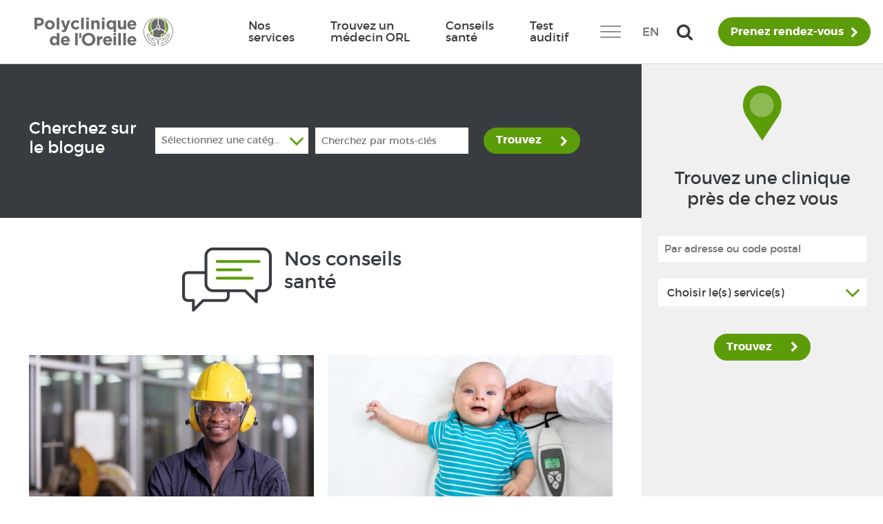

--- FILE ---
content_type: text/html; charset=UTF-8
request_url: https://www.polycliniquedeloreille.com/tag/permanente
body_size: 14144
content:

<!doctype html>
<html lang="fr-CA">
  <head>
	<meta charset="utf-8">
	<meta http-equiv="x-ua-compatible" content="ie=edge">
	<meta name="generator" content="www.okam.ca"/>
	<meta name="viewport" content="width=device-width, initial-scale=1">

	<link rel="apple-touch-icon-precomposed" sizes="57x57" href="https://www.polycliniquedeloreille.com/wp-content/themes/groupeforget-poly/apple-touch-icon-57x57.png" />
	<link rel="apple-touch-icon-precomposed" sizes="114x114" href="https://www.polycliniquedeloreille.com/wp-content/themes/groupeforget-poly/apple-touch-icon-114x114.png" />
	<link rel="apple-touch-icon-precomposed" sizes="72x72" href="https://www.polycliniquedeloreille.com/wp-content/themes/groupeforget-poly/apple-touch-icon-72x72.png" />
	<link rel="apple-touch-icon-precomposed" sizes="144x144" href="https://www.polycliniquedeloreille.com/wp-content/themes/groupeforget-poly/apple-touch-icon-144x144.png" />
	<link rel="apple-touch-icon-precomposed" sizes="60x60" href="https://www.polycliniquedeloreille.com/wp-content/themes/groupeforget-poly/apple-touch-icon-60x60.png" />
	<link rel="apple-touch-icon-precomposed" sizes="120x120" href="https://www.polycliniquedeloreille.com/wp-content/themes/groupeforget-poly/apple-touch-icon-120x120.png" />
	<link rel="apple-touch-icon-precomposed" sizes="76x76" href="https://www.polycliniquedeloreille.com/wp-content/themes/groupeforget-poly/apple-touch-icon-76x76.png" />
	<link rel="apple-touch-icon-precomposed" sizes="152x152" href="https://www.polycliniquedeloreille.com/wp-content/themes/groupeforget-poly/apple-touch-icon-152x152.png" />

	<link rel="icon" type="image/png" href="https://www.polycliniquedeloreille.com/wp-content/themes/groupeforget-poly/favicon-196x196.png" sizes="196x196" />
	<link rel="icon" type="image/png" href="https://www.polycliniquedeloreille.com/wp-content/themes/groupeforget-poly/favicon-96x96.png" sizes="96x96" />
	<link rel="icon" type="image/png" href="https://www.polycliniquedeloreille.com/wp-content/themes/groupeforget-poly/favicon-32x32.png" sizes="32x32" />
	<link rel="icon" type="image/png" href="https://www.polycliniquedeloreille.com/wp-content/themes/groupeforget-poly/favicon-16x16.png" sizes="16x16" />
	<link rel="icon" type="image/png" href="https://www.polycliniquedeloreille.com/wp-content/themes/groupeforget-poly/favicon-128.png" sizes="128x128" />

	<meta name="application-name" content="&nbsp;"/>
	<meta name="msapplication-TileColor" content="#FFFFFF" />
	<meta name="msapplication-TileImage" content="https://www.polycliniquedeloreille.com/wp-content/themes/groupeforget-poly/mstile-144x144.png" />
	<meta name="msapplication-square70x70logo" content="https://www.polycliniquedeloreille.com/wp-content/themes/groupeforget-poly/mstile-70x70.png" />
	<meta name="msapplication-square150x150logo" content="https://www.polycliniquedeloreille.com/wp-content/themes/groupeforget-poly/mstile-150x150.png" />
	<meta name="msapplication-wide310x150logo" content="https://www.polycliniquedeloreille.com/wp-content/themes/groupeforget-poly/mstile-310x150.png" />
	<meta name="msapplication-square310x310logo" content="https://www.polycliniquedeloreille.com/wp-content/themes/groupeforget-poly/mstile-310x310.png" />

  	<meta name='robots' content='index, follow, max-image-preview:large, max-snippet:-1, max-video-preview:-1' />
	<style>img:is([sizes="auto" i], [sizes^="auto," i]) { contain-intrinsic-size: 3000px 1500px }</style>
	<link rel="alternate" hreflang="fr" href="https://www.polycliniquedeloreille.com/tag/permanente" />
<link rel="alternate" hreflang="x-default" href="https://www.polycliniquedeloreille.com/tag/permanente" />

	<!-- This site is optimized with the Yoast SEO plugin v26.5 - https://yoast.com/wordpress/plugins/seo/ -->
	<title>permanente Archives - Polyclinique de l&#039;Oreille</title>
	<link rel="canonical" href="https://www.polycliniquedeloreille.com/tag/permanente" />
	<meta property="og:locale" content="fr_CA" />
	<meta property="og:type" content="article" />
	<meta property="og:title" content="permanente Archives - Polyclinique de l&#039;Oreille" />
	<meta property="og:url" content="https://www.polycliniquedeloreille.com/tag/permanente" />
	<meta property="og:site_name" content="Polyclinique de l&#039;Oreille" />
	<meta name="twitter:card" content="summary_large_image" />
	<script type="application/ld+json" class="yoast-schema-graph">{"@context":"https://schema.org","@graph":[{"@type":"CollectionPage","@id":"https://www.polycliniquedeloreille.com/tag/permanente","url":"https://www.polycliniquedeloreille.com/tag/permanente","name":"permanente Archives - Polyclinique de l&#039;Oreille","isPartOf":{"@id":"https://www.polycliniquedeloreille.com/#website"},"primaryImageOfPage":{"@id":"https://www.polycliniquedeloreille.com/tag/permanente#primaryimage"},"image":{"@id":"https://www.polycliniquedeloreille.com/tag/permanente#primaryimage"},"thumbnailUrl":"https://www.polycliniquedeloreille.com/wp-content/uploads/2022/11/gf_travailleurs-dans-le-bruit-passez-en-mode-prevention-et-solutions-scaled-e1666792537992.jpg","breadcrumb":{"@id":"https://www.polycliniquedeloreille.com/tag/permanente#breadcrumb"},"inLanguage":"fr-CA"},{"@type":"ImageObject","inLanguage":"fr-CA","@id":"https://www.polycliniquedeloreille.com/tag/permanente#primaryimage","url":"https://www.polycliniquedeloreille.com/wp-content/uploads/2022/11/gf_travailleurs-dans-le-bruit-passez-en-mode-prevention-et-solutions-scaled-e1666792537992.jpg","contentUrl":"https://www.polycliniquedeloreille.com/wp-content/uploads/2022/11/gf_travailleurs-dans-le-bruit-passez-en-mode-prevention-et-solutions-scaled-e1666792537992.jpg","width":750,"height":500},{"@type":"BreadcrumbList","@id":"https://www.polycliniquedeloreille.com/tag/permanente#breadcrumb","itemListElement":[{"@type":"ListItem","position":1,"name":"Home","item":"https://www.polycliniquedeloreille.com/"},{"@type":"ListItem","position":2,"name":"permanente"}]},{"@type":"WebSite","@id":"https://www.polycliniquedeloreille.com/#website","url":"https://www.polycliniquedeloreille.com/","name":"Polyclinique de l'Oreille","description":"La Polyclinique de l&#039;Oreille","publisher":{"@id":"https://www.polycliniquedeloreille.com/#organization"},"potentialAction":[{"@type":"SearchAction","target":{"@type":"EntryPoint","urlTemplate":"https://www.polycliniquedeloreille.com/?s={search_term_string}"},"query-input":{"@type":"PropertyValueSpecification","valueRequired":true,"valueName":"search_term_string"}}],"inLanguage":"fr-CA"},{"@type":"Organization","@id":"https://www.polycliniquedeloreille.com/#organization","name":"Polyclinique de l'Oreille","url":"https://www.polycliniquedeloreille.com/","logo":{"@type":"ImageObject","inLanguage":"fr-CA","@id":"https://www.polycliniquedeloreille.com/#/schema/logo/image/","url":"https://www.polycliniquedeloreille.com/wp-content/uploads/2021/02/polyclinique_logo2x.jpg","contentUrl":"https://www.polycliniquedeloreille.com/wp-content/uploads/2021/02/polyclinique_logo2x.jpg","width":402,"height":84,"caption":"Polyclinique de l'Oreille"},"image":{"@id":"https://www.polycliniquedeloreille.com/#/schema/logo/image/"},"sameAs":["https://www.facebook.com/polycliniquedeloreille/"]}]}</script>
	<!-- / Yoast SEO plugin. -->


<link rel='dns-prefetch' href='//platform-api.sharethis.com' />
<link rel='dns-prefetch' href='//www.google.com' />
<link rel='dns-prefetch' href='//webtracking-v01.bpmonline.com' />
<link rel='dns-prefetch' href='//maxcdn.bootstrapcdn.com' />
<link rel="alternate" type="application/rss+xml" title="Polyclinique de l&#039;Oreille &raquo; Flux de l’étiquette permanente" href="https://www.polycliniquedeloreille.com/tag/permanente/feed" />
<script type="text/javascript">
/* <![CDATA[ */
window._wpemojiSettings = {"baseUrl":"https:\/\/s.w.org\/images\/core\/emoji\/16.0.1\/72x72\/","ext":".png","svgUrl":"https:\/\/s.w.org\/images\/core\/emoji\/16.0.1\/svg\/","svgExt":".svg","source":{"concatemoji":"https:\/\/www.polycliniquedeloreille.com\/wp-includes\/js\/wp-emoji-release.min.js?ver=6.8.3"}};
/*! This file is auto-generated */
!function(s,n){var o,i,e;function c(e){try{var t={supportTests:e,timestamp:(new Date).valueOf()};sessionStorage.setItem(o,JSON.stringify(t))}catch(e){}}function p(e,t,n){e.clearRect(0,0,e.canvas.width,e.canvas.height),e.fillText(t,0,0);var t=new Uint32Array(e.getImageData(0,0,e.canvas.width,e.canvas.height).data),a=(e.clearRect(0,0,e.canvas.width,e.canvas.height),e.fillText(n,0,0),new Uint32Array(e.getImageData(0,0,e.canvas.width,e.canvas.height).data));return t.every(function(e,t){return e===a[t]})}function u(e,t){e.clearRect(0,0,e.canvas.width,e.canvas.height),e.fillText(t,0,0);for(var n=e.getImageData(16,16,1,1),a=0;a<n.data.length;a++)if(0!==n.data[a])return!1;return!0}function f(e,t,n,a){switch(t){case"flag":return n(e,"\ud83c\udff3\ufe0f\u200d\u26a7\ufe0f","\ud83c\udff3\ufe0f\u200b\u26a7\ufe0f")?!1:!n(e,"\ud83c\udde8\ud83c\uddf6","\ud83c\udde8\u200b\ud83c\uddf6")&&!n(e,"\ud83c\udff4\udb40\udc67\udb40\udc62\udb40\udc65\udb40\udc6e\udb40\udc67\udb40\udc7f","\ud83c\udff4\u200b\udb40\udc67\u200b\udb40\udc62\u200b\udb40\udc65\u200b\udb40\udc6e\u200b\udb40\udc67\u200b\udb40\udc7f");case"emoji":return!a(e,"\ud83e\udedf")}return!1}function g(e,t,n,a){var r="undefined"!=typeof WorkerGlobalScope&&self instanceof WorkerGlobalScope?new OffscreenCanvas(300,150):s.createElement("canvas"),o=r.getContext("2d",{willReadFrequently:!0}),i=(o.textBaseline="top",o.font="600 32px Arial",{});return e.forEach(function(e){i[e]=t(o,e,n,a)}),i}function t(e){var t=s.createElement("script");t.src=e,t.defer=!0,s.head.appendChild(t)}"undefined"!=typeof Promise&&(o="wpEmojiSettingsSupports",i=["flag","emoji"],n.supports={everything:!0,everythingExceptFlag:!0},e=new Promise(function(e){s.addEventListener("DOMContentLoaded",e,{once:!0})}),new Promise(function(t){var n=function(){try{var e=JSON.parse(sessionStorage.getItem(o));if("object"==typeof e&&"number"==typeof e.timestamp&&(new Date).valueOf()<e.timestamp+604800&&"object"==typeof e.supportTests)return e.supportTests}catch(e){}return null}();if(!n){if("undefined"!=typeof Worker&&"undefined"!=typeof OffscreenCanvas&&"undefined"!=typeof URL&&URL.createObjectURL&&"undefined"!=typeof Blob)try{var e="postMessage("+g.toString()+"("+[JSON.stringify(i),f.toString(),p.toString(),u.toString()].join(",")+"));",a=new Blob([e],{type:"text/javascript"}),r=new Worker(URL.createObjectURL(a),{name:"wpTestEmojiSupports"});return void(r.onmessage=function(e){c(n=e.data),r.terminate(),t(n)})}catch(e){}c(n=g(i,f,p,u))}t(n)}).then(function(e){for(var t in e)n.supports[t]=e[t],n.supports.everything=n.supports.everything&&n.supports[t],"flag"!==t&&(n.supports.everythingExceptFlag=n.supports.everythingExceptFlag&&n.supports[t]);n.supports.everythingExceptFlag=n.supports.everythingExceptFlag&&!n.supports.flag,n.DOMReady=!1,n.readyCallback=function(){n.DOMReady=!0}}).then(function(){return e}).then(function(){var e;n.supports.everything||(n.readyCallback(),(e=n.source||{}).concatemoji?t(e.concatemoji):e.wpemoji&&e.twemoji&&(t(e.twemoji),t(e.wpemoji)))}))}((window,document),window._wpemojiSettings);
/* ]]> */
</script>
<style id='wp-emoji-styles-inline-css' type='text/css'>

	img.wp-smiley, img.emoji {
		display: inline !important;
		border: none !important;
		box-shadow: none !important;
		height: 1em !important;
		width: 1em !important;
		margin: 0 0.07em !important;
		vertical-align: -0.1em !important;
		background: none !important;
		padding: 0 !important;
	}
</style>
<link rel='stylesheet' id='wp-block-library-css' href='https://www.polycliniquedeloreille.com/wp-includes/css/dist/block-library/style.min.css?ver=6.8.3' type='text/css' media='all' />
<style id='classic-theme-styles-inline-css' type='text/css'>
/*! This file is auto-generated */
.wp-block-button__link{color:#fff;background-color:#32373c;border-radius:9999px;box-shadow:none;text-decoration:none;padding:calc(.667em + 2px) calc(1.333em + 2px);font-size:1.125em}.wp-block-file__button{background:#32373c;color:#fff;text-decoration:none}
</style>
<style id='global-styles-inline-css' type='text/css'>
:root{--wp--preset--aspect-ratio--square: 1;--wp--preset--aspect-ratio--4-3: 4/3;--wp--preset--aspect-ratio--3-4: 3/4;--wp--preset--aspect-ratio--3-2: 3/2;--wp--preset--aspect-ratio--2-3: 2/3;--wp--preset--aspect-ratio--16-9: 16/9;--wp--preset--aspect-ratio--9-16: 9/16;--wp--preset--color--black: #000000;--wp--preset--color--cyan-bluish-gray: #abb8c3;--wp--preset--color--white: #ffffff;--wp--preset--color--pale-pink: #f78da7;--wp--preset--color--vivid-red: #cf2e2e;--wp--preset--color--luminous-vivid-orange: #ff6900;--wp--preset--color--luminous-vivid-amber: #fcb900;--wp--preset--color--light-green-cyan: #7bdcb5;--wp--preset--color--vivid-green-cyan: #00d084;--wp--preset--color--pale-cyan-blue: #8ed1fc;--wp--preset--color--vivid-cyan-blue: #0693e3;--wp--preset--color--vivid-purple: #9b51e0;--wp--preset--gradient--vivid-cyan-blue-to-vivid-purple: linear-gradient(135deg,rgba(6,147,227,1) 0%,rgb(155,81,224) 100%);--wp--preset--gradient--light-green-cyan-to-vivid-green-cyan: linear-gradient(135deg,rgb(122,220,180) 0%,rgb(0,208,130) 100%);--wp--preset--gradient--luminous-vivid-amber-to-luminous-vivid-orange: linear-gradient(135deg,rgba(252,185,0,1) 0%,rgba(255,105,0,1) 100%);--wp--preset--gradient--luminous-vivid-orange-to-vivid-red: linear-gradient(135deg,rgba(255,105,0,1) 0%,rgb(207,46,46) 100%);--wp--preset--gradient--very-light-gray-to-cyan-bluish-gray: linear-gradient(135deg,rgb(238,238,238) 0%,rgb(169,184,195) 100%);--wp--preset--gradient--cool-to-warm-spectrum: linear-gradient(135deg,rgb(74,234,220) 0%,rgb(151,120,209) 20%,rgb(207,42,186) 40%,rgb(238,44,130) 60%,rgb(251,105,98) 80%,rgb(254,248,76) 100%);--wp--preset--gradient--blush-light-purple: linear-gradient(135deg,rgb(255,206,236) 0%,rgb(152,150,240) 100%);--wp--preset--gradient--blush-bordeaux: linear-gradient(135deg,rgb(254,205,165) 0%,rgb(254,45,45) 50%,rgb(107,0,62) 100%);--wp--preset--gradient--luminous-dusk: linear-gradient(135deg,rgb(255,203,112) 0%,rgb(199,81,192) 50%,rgb(65,88,208) 100%);--wp--preset--gradient--pale-ocean: linear-gradient(135deg,rgb(255,245,203) 0%,rgb(182,227,212) 50%,rgb(51,167,181) 100%);--wp--preset--gradient--electric-grass: linear-gradient(135deg,rgb(202,248,128) 0%,rgb(113,206,126) 100%);--wp--preset--gradient--midnight: linear-gradient(135deg,rgb(2,3,129) 0%,rgb(40,116,252) 100%);--wp--preset--font-size--small: 13px;--wp--preset--font-size--medium: 20px;--wp--preset--font-size--large: 36px;--wp--preset--font-size--x-large: 42px;--wp--preset--spacing--20: 0.44rem;--wp--preset--spacing--30: 0.67rem;--wp--preset--spacing--40: 1rem;--wp--preset--spacing--50: 1.5rem;--wp--preset--spacing--60: 2.25rem;--wp--preset--spacing--70: 3.38rem;--wp--preset--spacing--80: 5.06rem;--wp--preset--shadow--natural: 6px 6px 9px rgba(0, 0, 0, 0.2);--wp--preset--shadow--deep: 12px 12px 50px rgba(0, 0, 0, 0.4);--wp--preset--shadow--sharp: 6px 6px 0px rgba(0, 0, 0, 0.2);--wp--preset--shadow--outlined: 6px 6px 0px -3px rgba(255, 255, 255, 1), 6px 6px rgba(0, 0, 0, 1);--wp--preset--shadow--crisp: 6px 6px 0px rgba(0, 0, 0, 1);}:where(.is-layout-flex){gap: 0.5em;}:where(.is-layout-grid){gap: 0.5em;}body .is-layout-flex{display: flex;}.is-layout-flex{flex-wrap: wrap;align-items: center;}.is-layout-flex > :is(*, div){margin: 0;}body .is-layout-grid{display: grid;}.is-layout-grid > :is(*, div){margin: 0;}:where(.wp-block-columns.is-layout-flex){gap: 2em;}:where(.wp-block-columns.is-layout-grid){gap: 2em;}:where(.wp-block-post-template.is-layout-flex){gap: 1.25em;}:where(.wp-block-post-template.is-layout-grid){gap: 1.25em;}.has-black-color{color: var(--wp--preset--color--black) !important;}.has-cyan-bluish-gray-color{color: var(--wp--preset--color--cyan-bluish-gray) !important;}.has-white-color{color: var(--wp--preset--color--white) !important;}.has-pale-pink-color{color: var(--wp--preset--color--pale-pink) !important;}.has-vivid-red-color{color: var(--wp--preset--color--vivid-red) !important;}.has-luminous-vivid-orange-color{color: var(--wp--preset--color--luminous-vivid-orange) !important;}.has-luminous-vivid-amber-color{color: var(--wp--preset--color--luminous-vivid-amber) !important;}.has-light-green-cyan-color{color: var(--wp--preset--color--light-green-cyan) !important;}.has-vivid-green-cyan-color{color: var(--wp--preset--color--vivid-green-cyan) !important;}.has-pale-cyan-blue-color{color: var(--wp--preset--color--pale-cyan-blue) !important;}.has-vivid-cyan-blue-color{color: var(--wp--preset--color--vivid-cyan-blue) !important;}.has-vivid-purple-color{color: var(--wp--preset--color--vivid-purple) !important;}.has-black-background-color{background-color: var(--wp--preset--color--black) !important;}.has-cyan-bluish-gray-background-color{background-color: var(--wp--preset--color--cyan-bluish-gray) !important;}.has-white-background-color{background-color: var(--wp--preset--color--white) !important;}.has-pale-pink-background-color{background-color: var(--wp--preset--color--pale-pink) !important;}.has-vivid-red-background-color{background-color: var(--wp--preset--color--vivid-red) !important;}.has-luminous-vivid-orange-background-color{background-color: var(--wp--preset--color--luminous-vivid-orange) !important;}.has-luminous-vivid-amber-background-color{background-color: var(--wp--preset--color--luminous-vivid-amber) !important;}.has-light-green-cyan-background-color{background-color: var(--wp--preset--color--light-green-cyan) !important;}.has-vivid-green-cyan-background-color{background-color: var(--wp--preset--color--vivid-green-cyan) !important;}.has-pale-cyan-blue-background-color{background-color: var(--wp--preset--color--pale-cyan-blue) !important;}.has-vivid-cyan-blue-background-color{background-color: var(--wp--preset--color--vivid-cyan-blue) !important;}.has-vivid-purple-background-color{background-color: var(--wp--preset--color--vivid-purple) !important;}.has-black-border-color{border-color: var(--wp--preset--color--black) !important;}.has-cyan-bluish-gray-border-color{border-color: var(--wp--preset--color--cyan-bluish-gray) !important;}.has-white-border-color{border-color: var(--wp--preset--color--white) !important;}.has-pale-pink-border-color{border-color: var(--wp--preset--color--pale-pink) !important;}.has-vivid-red-border-color{border-color: var(--wp--preset--color--vivid-red) !important;}.has-luminous-vivid-orange-border-color{border-color: var(--wp--preset--color--luminous-vivid-orange) !important;}.has-luminous-vivid-amber-border-color{border-color: var(--wp--preset--color--luminous-vivid-amber) !important;}.has-light-green-cyan-border-color{border-color: var(--wp--preset--color--light-green-cyan) !important;}.has-vivid-green-cyan-border-color{border-color: var(--wp--preset--color--vivid-green-cyan) !important;}.has-pale-cyan-blue-border-color{border-color: var(--wp--preset--color--pale-cyan-blue) !important;}.has-vivid-cyan-blue-border-color{border-color: var(--wp--preset--color--vivid-cyan-blue) !important;}.has-vivid-purple-border-color{border-color: var(--wp--preset--color--vivid-purple) !important;}.has-vivid-cyan-blue-to-vivid-purple-gradient-background{background: var(--wp--preset--gradient--vivid-cyan-blue-to-vivid-purple) !important;}.has-light-green-cyan-to-vivid-green-cyan-gradient-background{background: var(--wp--preset--gradient--light-green-cyan-to-vivid-green-cyan) !important;}.has-luminous-vivid-amber-to-luminous-vivid-orange-gradient-background{background: var(--wp--preset--gradient--luminous-vivid-amber-to-luminous-vivid-orange) !important;}.has-luminous-vivid-orange-to-vivid-red-gradient-background{background: var(--wp--preset--gradient--luminous-vivid-orange-to-vivid-red) !important;}.has-very-light-gray-to-cyan-bluish-gray-gradient-background{background: var(--wp--preset--gradient--very-light-gray-to-cyan-bluish-gray) !important;}.has-cool-to-warm-spectrum-gradient-background{background: var(--wp--preset--gradient--cool-to-warm-spectrum) !important;}.has-blush-light-purple-gradient-background{background: var(--wp--preset--gradient--blush-light-purple) !important;}.has-blush-bordeaux-gradient-background{background: var(--wp--preset--gradient--blush-bordeaux) !important;}.has-luminous-dusk-gradient-background{background: var(--wp--preset--gradient--luminous-dusk) !important;}.has-pale-ocean-gradient-background{background: var(--wp--preset--gradient--pale-ocean) !important;}.has-electric-grass-gradient-background{background: var(--wp--preset--gradient--electric-grass) !important;}.has-midnight-gradient-background{background: var(--wp--preset--gradient--midnight) !important;}.has-small-font-size{font-size: var(--wp--preset--font-size--small) !important;}.has-medium-font-size{font-size: var(--wp--preset--font-size--medium) !important;}.has-large-font-size{font-size: var(--wp--preset--font-size--large) !important;}.has-x-large-font-size{font-size: var(--wp--preset--font-size--x-large) !important;}
:where(.wp-block-post-template.is-layout-flex){gap: 1.25em;}:where(.wp-block-post-template.is-layout-grid){gap: 1.25em;}
:where(.wp-block-columns.is-layout-flex){gap: 2em;}:where(.wp-block-columns.is-layout-grid){gap: 2em;}
:root :where(.wp-block-pullquote){font-size: 1.5em;line-height: 1.6;}
</style>
<link rel='stylesheet' id='widgetopts-styles-css' href='https://www.polycliniquedeloreille.com/wp-content/plugins/widget-options/assets/css/widget-options.css?ver=4.1.3' type='text/css' media='all' />
<link rel='stylesheet' id='wpsl-styles-css' href='https://www.polycliniquedeloreille.com/wp-content/plugins/wp-store-locator/css/styles.min.css?ver=2.2.4' type='text/css' media='all' />
<link rel='stylesheet' id='wpml-legacy-vertical-list-0-css' href='https://www.polycliniquedeloreille.com/wp-content/plugins/sitepress-multilingual-cms/templates/language-switchers/legacy-list-vertical/style.min.css?ver=1' type='text/css' media='all' />
<style id='wpml-legacy-vertical-list-0-inline-css' type='text/css'>
.wpml-ls-statics-shortcode_actions{background-color:#eeeeee;}.wpml-ls-statics-shortcode_actions, .wpml-ls-statics-shortcode_actions .wpml-ls-sub-menu, .wpml-ls-statics-shortcode_actions a {border-color:#cdcdcd;}.wpml-ls-statics-shortcode_actions a, .wpml-ls-statics-shortcode_actions .wpml-ls-sub-menu a, .wpml-ls-statics-shortcode_actions .wpml-ls-sub-menu a:link, .wpml-ls-statics-shortcode_actions li:not(.wpml-ls-current-language) .wpml-ls-link, .wpml-ls-statics-shortcode_actions li:not(.wpml-ls-current-language) .wpml-ls-link:link {color:#444444;background-color:#ffffff;}.wpml-ls-statics-shortcode_actions .wpml-ls-sub-menu a:hover,.wpml-ls-statics-shortcode_actions .wpml-ls-sub-menu a:focus, .wpml-ls-statics-shortcode_actions .wpml-ls-sub-menu a:link:hover, .wpml-ls-statics-shortcode_actions .wpml-ls-sub-menu a:link:focus {color:#000000;background-color:#eeeeee;}.wpml-ls-statics-shortcode_actions .wpml-ls-current-language > a {color:#444444;background-color:#ffffff;}.wpml-ls-statics-shortcode_actions .wpml-ls-current-language:hover>a, .wpml-ls-statics-shortcode_actions .wpml-ls-current-language>a:focus {color:#000000;background-color:#eeeeee;}
</style>
<link rel='stylesheet' id='font-awesome-css' href='//maxcdn.bootstrapcdn.com/font-awesome/4.6.1/css/font-awesome.min.css?ver=6.8.3' type='text/css' media='all' />
<link rel='stylesheet' id='sage/css-css' href='https://www.polycliniquedeloreille.com/wp-content/themes/groupeforget-poly/dist/styles/main-61344b9a33.css' type='text/css' media='all' />
<script type="text/javascript" src="https://www.polycliniquedeloreille.com/wp-content/plugins/wp-sentry-integration/public/wp-sentry-browser.min.js?ver=8.10.0" id="wp-sentry-browser-bundle-js"></script>
<script type="text/javascript" id="wp-sentry-browser-js-extra">
/* <![CDATA[ */
var wp_sentry = {"environment":"production","release":"0.1.0","context":{"tags":{"wordpress":"6.8.3","language":"fr-CA"}},"dsn":"https:\/\/46017161e03a41c3bea176d398ce6790@sentry.io\/90827"};
/* ]]> */
</script>
<script type="text/javascript" src="https://www.polycliniquedeloreille.com/wp-content/plugins/wp-sentry-integration/public/wp-sentry-init.js?ver=8.10.0" id="wp-sentry-browser-js"></script>
<script type="text/javascript" src="//platform-api.sharethis.com/js/sharethis.js?ver=8.5.3#property=65981714b1f9bf0019d8350f&amp;product=gdpr-compliance-tool-v2&amp;source=simple-share-buttons-adder-wordpress" id="simple-share-buttons-adder-mu-js"></script>
<script type="text/javascript" src="https://www.polycliniquedeloreille.com/wp-includes/js/jquery/jquery.min.js?ver=3.7.1" id="jquery-core-js"></script>
<script type="text/javascript" src="https://www.polycliniquedeloreille.com/wp-includes/js/jquery/jquery-migrate.min.js?ver=3.4.1" id="jquery-migrate-js"></script>
<script type="text/javascript" src="https://www.polycliniquedeloreille.com/wp-content/plugins/wp-retina-2x/app/picturefill.min.js?ver=1765387005" id="wr2x-picturefill-js-js"></script>
<script type="text/javascript" src="https://www.polycliniquedeloreille.com/wp-content/themes/groupeforget-poly/dist/scripts/modernizr-5649b331ec.js" id="modernizr-js"></script>
<script type="text/javascript" src="https://webtracking-v01.bpmonline.com/JS/track-cookies.js?ver=6.8.3" id="track-cookies-js"></script>
<script type="text/javascript" src="https://webtracking-v01.bpmonline.com/JS/create-object.js?ver=6.8.3" id="create-object-js"></script>
<script type="text/javascript" src="https://www.polycliniquedeloreille.com/wp-content/themes/groupeforget-poly/dist/scripts/crm-fd0ddcd1d9.js" id="crm-js"></script>
<script></script><link rel="https://api.w.org/" href="https://www.polycliniquedeloreille.com/wp-json/" /><link rel="alternate" title="JSON" type="application/json" href="https://www.polycliniquedeloreille.com/wp-json/wp/v2/tags/554" /><link rel="EditURI" type="application/rsd+xml" title="RSD" href="https://www.polycliniquedeloreille.com/xmlrpc.php?rsd" />
<meta name="generator" content="WordPress 6.8.3" />
<script type="application/javascript">
    console.log(
        '%c \u2665 %c Proudly made by %cOKAM \u2206 ',
        'background: #000; color: #ED462F;font-weight:bold;',
        'background: #000; color:#fff;font-weight:normal;',
        'background: #000; color:#fff;font-weight:bold;'
    );
</script>
<meta name="generator" content="∆ okam"/>

	<style>
		#hearing_test_form_result [type=email],
		.questionnaire [type=email] {
			border: 1px solid #ccc
		}
	</style><noscript><style> .wpb_animate_when_almost_visible { opacity: 1; }</style></noscript><meta name="generator" content="WP Rocket 3.20.2" data-wpr-features="wpr_desktop" /></head>
  <body class="archive tag tag-permanente tag-554 wp-theme-groupeforget-poly sidebar-primary wpb-js-composer js-comp-ver-8.7.2 vc_responsive">
    <!-- Google Tag Manager -->
    <noscript><iframe src="//www.googletagmanager.com/ns.html?id=GTM-WLXVKZ"
                      height="0" width="0" style="display:none;visibility:hidden"></iframe></noscript>
    <script>(function(w,d,s,l,i){w[l]=w[l]||[];w[l].push({'gtm.start':
          new Date().getTime(),event:'gtm.js'});var f=d.getElementsByTagName(s)[0],
          j=d.createElement(s),dl=l!='dataLayer'?'&l='+l:'';j.async=true;j.src=
          '//www.googletagmanager.com/gtm.js?id='+i+dl;f.parentNode.insertBefore(j,f);
      })(window,document,'script','dataLayer','GTM-WLXVKZ');</script>
    <!-- End Google Tag Manager -->

    <!--[if lt IE 9]>
        <div id="browser-alert" class="row alert callout" data-closable>
          <div class="columns xsmall-12">
            <h3>
              Vous utilisez un navigateur <b>obsolète</b>. Nous vous conseillons de <a href="http://browsehappy.com/" target="_blank">mettre à jour votre navigateur</a> pour améliorer votre expérience.            </h3>
            <div class="close-button" aria-label="Dismiss alert" type="button" data-close>
              <span aria-hidden="true">&times;</span>
            </div>
          </div>
        </div>
    <![endif]-->

    <!-- Language picker -->


<div data-rocket-location-hash="c8420b95d5d3e2167e0140929ae820b0" id="menu-spacer"></div>

<header data-rocket-location-hash="376287218b6ead3b5b6fc67b7e0c0376">
  <div data-rocket-location-hash="60e22d4617df29f6b79119fb3a675435" class="title-bar" data-toggle="top-menu" data-responsive-toggle="top-menu" data-hide-for="medium">
    <a href="https://www.polycliniquedeloreille.com/"><img src="https://www.polycliniquedeloreille.com/wp-content/themes/groupeforget-poly/dist/images/polyclinique_logo@2x.jpg " alt="Groupe Forget - Polyclinique de l&#39;Oreille" title="Groupe Forget - Polyclinique de l&#39;Oreille">
    </a>
    <button class="menu-icon hide-for-print" type="button" ></button>
    <!-- <div class="title-bar-title">Menu</div> -->
  </div>
  <div data-rocket-location-hash="5af47f6829f724b092e5b844a38e0bc1" class="row">
    <div data-rocket-location-hash="42b22e9297503aa790f968c199a8a7f7" class="columns xsmall-12">
      <div class="top-bar" id="top-menu" data-toggler data-animate="slide-in-left slide-out-left">
        <div class="top-bar-left">
            <ul class="menu">
              <li class="menu-text"><a href="https://www.polycliniquedeloreille.com/"><img id="menu-normal" class="active" src="https://www.polycliniquedeloreille.com/wp-content/themes/groupeforget-poly/dist/images/polyclinique_logo@2x.jpg " alt="Groupe Forget - Polyclinique de l&#39;Oreille" title="Groupe Forget - Polyclinique de l&#39;Oreille"><img id="menu-small" src="https://www.polycliniquedeloreille.com/wp-content/themes/groupeforget-poly/dist/images/logo-small.png" alt="Groupe Forget - Polyclinique de l&#39;Oreille" title="Groupe Forget - Polyclinique de l&#39;Oreille" srcset="https://www.polycliniquedeloreille.com/wp-content/themes/groupeforget-poly/dist/images/logo-small.png, https://www.polycliniquedeloreille.com/wp-content/themes/groupeforget-poly/dist/images/logo-small@2x.png 2x"></a></li>
            </ul>
        </div>
        <div class="top-bar-right fadeIn_content hide-for-print">
          <ul class="vertical menu medium-horizontal" data-responsive-menu="xsmall-drilldown medium-dropdown" data-closing-time="50" data-alignment="right" >
                          <li id="menu-item-76" class="hide-for-medium-only menu-item menu-item-type-post_type menu-item-object-page menu-item-has-children menu-item-76"><a href="https://www.polycliniquedeloreille.com/nos-services-en-sante-auditive">Nos <br>services</a>
<ul class="menu">
	<li id="menu-item-1074" class="hide-for-large menu-item menu-item-type-post_type menu-item-object-page menu-item-1074"><a href="https://www.polycliniquedeloreille.com/nos-services-en-sante-auditive">Nos services</a></li>
	<li id="menu-item-580" class="ent anchor sub-icon menu-item menu-item-type-custom menu-item-object-custom menu-item-580"><a href="/nos-services-en-sante-auditive/medecin-orl">Médecine ORL</a></li>
	<li id="menu-item-581" class="audiologist anchor sub-icon menu-item menu-item-type-custom menu-item-object-custom menu-item-has-children menu-item-581"><a href="/nos-services-en-sante-auditive/audiologie-generale">Audiologie générale<br><span style="font-size:15px;">(5 ans et + et adultes)</span></a>
	<ul class="menu">
		<li id="menu-item-1077" class="audiologist hide-for-large menu-item menu-item-type-custom menu-item-object-custom menu-item-1077"><a href="/nos-services-en-sante-auditive/audiologie-generale">Audiologie générale<br><span style="font-size:15px;">(5 ans et + et adultes)</span></a></li>
		<li id="menu-item-1486" class="menu-item menu-item-type-post_type menu-item-object-page menu-item-1486"><a href="https://www.polycliniquedeloreille.com/nos-services-en-sante-auditive/audiologie-generale/audiologiste">Qui est l’audiologiste ?</a></li>
		<li id="menu-item-2500" class="menu-item menu-item-type-post_type menu-item-object-page menu-item-2500"><a href="https://www.polycliniquedeloreille.com/test-auditif-complet">Test auditif</a></li>
		<li id="menu-item-587" class="menu-item menu-item-type-post_type menu-item-object-page menu-item-587"><a href="https://www.polycliniquedeloreille.com/nos-services-en-sante-auditive/audiologie-generale/acouphenes">Évaluation des acouphènes</a></li>
		<li id="menu-item-1485" class="menu-item menu-item-type-post_type menu-item-object-page menu-item-1485"><a href="https://www.polycliniquedeloreille.com/nos-services-en-sante-auditive/audiologie-generale/evaluation-hyperacousie">Évaluation de l’hyperacousie</a></li>
		<li id="menu-item-1487" class="menu-item menu-item-type-post_type menu-item-object-page menu-item-1487"><a href="https://www.polycliniquedeloreille.com/nos-services-en-sante-auditive/audiologie-generale/trouble-du-traitement-auditif">Évaluation et réadaptation des troubles du traitement auditif (TTA)</a></li>
		<li id="menu-item-1551" class="menu-item menu-item-type-post_type menu-item-object-page menu-item-has-children menu-item-1551"><a href="https://www.polycliniquedeloreille.com/nos-services-en-sante-auditive/audiologie-generale/readaptation-en-audiologie">Réadaptation en audiologie</a>
		<ul class="menu">
			<li id="menu-item-1552" class="menu-item menu-item-type-post_type menu-item-object-page menu-item-1552"><a href="https://www.polycliniquedeloreille.com/nos-services-en-sante-auditive/audiologie-generale/readaptation-en-audiologie/strategies-communication">Réadaptation auditive à la surdité</a></li>
		</ul>
</li>
	</ul>
</li>
	<li id="menu-item-582" class="pediatric anchor sub-icon menu-item menu-item-type-custom menu-item-object-custom menu-item-has-children menu-item-582"><a href="/nos-services-en-sante-auditive/audiologie-pediatrique">Audiologie pédiatrique<br><span style="font-size:15px;">(8 mois-4 ans)</span></a>
	<ul class="menu">
		<li id="menu-item-1078" class="pediatric hide-for-large menu-item menu-item-type-custom menu-item-object-custom menu-item-1078"><a href="/nos-services-en-sante-auditive/audiologie-pediatrique">Audiologie pédiatrique<br><span style="font-size:15px;">(8 mois-4 ans)</span></a></li>
		<li id="menu-item-1499" class="menu-item menu-item-type-post_type menu-item-object-page menu-item-1499"><a href="https://www.polycliniquedeloreille.com/nos-services-en-sante-auditive/audiologie-pediatrique/test-auditif-enfant">Test auditif chez l’enfant</a></li>
		<li id="menu-item-1497" class="menu-item menu-item-type-post_type menu-item-object-page menu-item-1497"><a href="https://www.polycliniquedeloreille.com/nos-services-en-sante-auditive/depistage-auditif-nouveau-ne">Dépistage auditif du nouveau-né <br><span style="font-size:13px;">(0-8 mois)</span></a></li>
		<li id="menu-item-1561" class="menu-item menu-item-type-post_type menu-item-object-page menu-item-1561"><a href="https://www.polycliniquedeloreille.com/nos-services-en-sante-auditive/audiologie-pediatrique/symptomes-perte-auditive-nouveau-ne-enfant">Symptômes de la perte auditive chez le nouveau-né et l’enfant</a></li>
		<li id="menu-item-1559" class="menu-item menu-item-type-post_type menu-item-object-page menu-item-1559"><a href="https://www.polycliniquedeloreille.com/nos-services-en-sante-auditive/audiologie-pediatrique/causes-consequences-perte-auditive-nouveau-ne-enfant">Causes et conséquences de la perte auditive chez le nouveau-né et l’enfant</a></li>
		<li id="menu-item-1560" class="menu-item menu-item-type-post_type menu-item-object-page menu-item-1560"><a href="https://www.polycliniquedeloreille.com/nos-services-en-sante-auditive/audiologie-pediatrique/solutions-perte-auditive-developpement-langage-bebe-enfant">Solutions à la perte auditive et le développement du langage chez le bébé et l’enfant</a></li>
	</ul>
</li>
	<li id="menu-item-3582" class="neonatal anchor sub-icon menu-item menu-item-type-post_type menu-item-object-page menu-item-3582"><a href="https://www.polycliniquedeloreille.com/nos-services-en-sante-auditive/depistage-auditif-nouveau-ne">Dépistage auditif du nouveau-né <br><span style="font-size:13px;">(0-8 mois)</span></a></li>
	<li id="menu-item-583" class="audioprosthesis anchor sub-icon menu-item menu-item-type-custom menu-item-object-custom menu-item-583"><a href="/nos-services-en-sante-auditive/audioprothesiste">Audioprothèse</a></li>
</ul>
</li>
<li id="menu-item-75" class="hide-for-medium-only menu-item menu-item-type-post_type menu-item-object-page menu-item-75"><a href="https://www.polycliniquedeloreille.com/trouvez-un-medecin-orl">Trouvez un <br>médecin ORL</a></li>
<li id="menu-item-588" class="hide-for-medium-only menu-item menu-item-type-post_type menu-item-object-page current_page_parent menu-item-has-children menu-item-588"><a href="https://www.polycliniquedeloreille.com/conseils-sante">Conseils <br>santé</a>
<ul class="menu">
	<li id="menu-item-1076" class="hide-for-large menu-item menu-item-type-post_type menu-item-object-page current_page_parent menu-item-1076"><a href="https://www.polycliniquedeloreille.com/conseils-sante">Conseils santé</a></li>
	<li id="menu-item-590" class="ears sub-icon menu-item menu-item-type-taxonomy menu-item-object-category menu-item-590"><a href="https://www.polycliniquedeloreille.com/category/oreilles">Oreilles</a> <span class="count">( 95 )</span></li>
	<li id="menu-item-591" class="nose sub-icon menu-item menu-item-type-taxonomy menu-item-object-category menu-item-591"><a href="https://www.polycliniquedeloreille.com/category/nez">Nez</a> <span class="count">( 3 )</span></li>
	<li id="menu-item-592" class="throat sub-icon menu-item menu-item-type-taxonomy menu-item-object-category menu-item-592"><a href="https://www.polycliniquedeloreille.com/category/gorge">Gorge</a> <span class="count">( 0 )</span></li>
	<li id="menu-item-589" class="video sub-icon menu-item menu-item-type-taxonomy menu-item-object-category menu-item-589"><a href="https://www.polycliniquedeloreille.com/category/videos-educatives">Vidéos éducatives</a> <span class="count">( 14 )</span></li>
</ul>
</li>
<li id="menu-item-1530" class="hide-for-medium-only menu-item menu-item-type-post_type menu-item-object-page menu-item-has-children menu-item-1530"><a href="https://www.polycliniquedeloreille.com/test-auditif-complet">Test <br>auditif</a>
<ul class="menu">
	<li id="menu-item-1541" class="menu-item menu-item-type-post_type menu-item-object-page menu-item-1541"><a href="https://www.polycliniquedeloreille.com/test-auditif-complet">Pourquoi passer un test auditif ?</a></li>
	<li id="menu-item-1460" class="menu-item menu-item-type-post_type menu-item-object-page menu-item-1460"><a href="https://www.polycliniquedeloreille.com/test-auditif-complet/a-propos-perte-auditive">À propos de la perte auditive</a></li>
	<li id="menu-item-1457" class="menu-item menu-item-type-post_type menu-item-object-page menu-item-1457"><a href="https://www.polycliniquedeloreille.com/test-auditif-complet/audiogramme">L&rsquo;audiogramme</a></li>
	<li id="menu-item-1462" class="menu-item menu-item-type-post_type menu-item-object-page menu-item-1462"><a href="https://www.polycliniquedeloreille.com/test-auditif-complet/depistage-auditif-en-ligne">Dépistage auditif en ligne</a></li>
	<li id="menu-item-1459" class="menu-item menu-item-type-post_type menu-item-object-page menu-item-1459"><a href="https://www.polycliniquedeloreille.com/test-auditif-complet/questionnaire-auditif-en-ligne">Questionnaire auditif</a></li>
</ul>
</li>
<li id="menu-item-348" class="burger-menu menu-item menu-item-type-custom menu-item-object-custom menu-item-has-children menu-item-348"><a> </a>
<ul class="menu">
	<li id="menu-item-1447" class="menu-item menu-item-type-post_type menu-item-object-page menu-item-1447"><a href="https://www.polycliniquedeloreille.com/a-propos">À propos</a></li>
	<li id="menu-item-1448" class="menu-item menu-item-type-post_type menu-item-object-page menu-item-1448"><a href="https://www.polycliniquedeloreille.com/carrieres">Carrières</a></li>
	<li id="menu-item-1451" class="menu-item menu-item-type-post_type menu-item-object-page menu-item-1451"><a href="https://www.polycliniquedeloreille.com/partenaires">Partenaires</a></li>
	<li id="menu-item-1450" class="menu-item menu-item-type-post_type menu-item-object-page menu-item-1450"><a href="https://www.polycliniquedeloreille.com/nous-joindre">Nous joindre</a></li>
	<li id="menu-item-1449" class="menu-item menu-item-type-post_type menu-item-object-page menu-item-1449"><a href="https://www.polycliniquedeloreille.com/faq">Foire aux questions</a></li>
	<li id="menu-item-383" class="hide-for-large menu-item menu-item-type-post_type menu-item-object-page menu-item-has-children menu-item-383"><a href="https://www.polycliniquedeloreille.com/nos-services-en-sante-auditive">Nos services en santé auditive</a>
	<ul class="menu">
		<li id="menu-item-593" class="ent anchor menu-item menu-item-type-custom menu-item-object-custom menu-item-593"><a href="/nos-services-en-sante-auditive/medecin-orl">Médecine ORL</a></li>
		<li id="menu-item-594" class="audiologist anchor menu-item menu-item-type-custom menu-item-object-custom menu-item-has-children menu-item-594"><a href="/nos-services-en-sante-auditive/audiologie-generale">Audiologie générale<br><span style="font-size:13px;">(5 ans et + et adultes)</span></a>
		<ul class="menu">
			<li id="menu-item-1489" class="menu-item menu-item-type-post_type menu-item-object-page menu-item-1489"><a href="https://www.polycliniquedeloreille.com/nos-services-en-sante-auditive/audiologie-generale/audiologiste">Qui est l’audiologiste ?</a></li>
			<li id="menu-item-1496" class="menu-item menu-item-type-post_type menu-item-object-page menu-item-1496"><a href="https://www.polycliniquedeloreille.com/?page_id=67">Test auditif</a></li>
			<li id="menu-item-600" class="menu-item menu-item-type-post_type menu-item-object-page menu-item-600"><a href="https://www.polycliniquedeloreille.com/nos-services-en-sante-auditive/audiologie-generale/acouphenes">Évaluation des acouphènes</a></li>
			<li id="menu-item-1488" class="menu-item menu-item-type-post_type menu-item-object-page menu-item-1488"><a href="https://www.polycliniquedeloreille.com/nos-services-en-sante-auditive/audiologie-generale/evaluation-hyperacousie">Évaluation de l’hyperacousie</a></li>
			<li id="menu-item-1491" class="menu-item menu-item-type-post_type menu-item-object-page menu-item-1491"><a href="https://www.polycliniquedeloreille.com/nos-services-en-sante-auditive/audiologie-generale/trouble-du-traitement-auditif">Évaluation et réadaptation des troubles du traitement auditif (TTA)</a></li>
			<li id="menu-item-1553" class="menu-item menu-item-type-post_type menu-item-object-page menu-item-has-children menu-item-1553"><a href="https://www.polycliniquedeloreille.com/nos-services-en-sante-auditive/audiologie-generale/readaptation-en-audiologie">Réadaptation en audiologie</a>
			<ul class="menu">
				<li id="menu-item-1554" class="menu-item menu-item-type-post_type menu-item-object-page menu-item-1554"><a href="https://www.polycliniquedeloreille.com/nos-services-en-sante-auditive/audiologie-generale/readaptation-en-audiologie/strategies-communication">Réadaptation auditive à la surdité</a></li>
			</ul>
</li>
		</ul>
</li>
		<li id="menu-item-595" class="pediatric anchor menu-item menu-item-type-custom menu-item-object-custom menu-item-has-children menu-item-595"><a href="/nos-services-en-sante-auditive/audiologie-pediatrique">Audiologie pédiatrique<br><span style="font-size:15px;">(8 mois-4 ans)</span></a>
		<ul class="menu">
			<li id="menu-item-1503" class="menu-item menu-item-type-post_type menu-item-object-page menu-item-1503"><a href="https://www.polycliniquedeloreille.com/nos-services-en-sante-auditive/audiologie-pediatrique/test-auditif-enfant">Test auditif chez l’enfant</a></li>
			<li id="menu-item-1501" class="menu-item menu-item-type-post_type menu-item-object-page menu-item-1501"><a href="https://www.polycliniquedeloreille.com/nos-services-en-sante-auditive/depistage-auditif-nouveau-ne">Dépistage auditif du nouveau-né <br><span style="font-size:13px;">(0-8 mois)</span></a></li>
			<li id="menu-item-1564" class="menu-item menu-item-type-post_type menu-item-object-page menu-item-1564"><a href="https://www.polycliniquedeloreille.com/nos-services-en-sante-auditive/audiologie-pediatrique/symptomes-perte-auditive-nouveau-ne-enfant">Symptômes de la perte auditive chez le nouveau-né et l’enfant</a></li>
			<li id="menu-item-1562" class="menu-item menu-item-type-post_type menu-item-object-page menu-item-1562"><a href="https://www.polycliniquedeloreille.com/nos-services-en-sante-auditive/audiologie-pediatrique/causes-consequences-perte-auditive-nouveau-ne-enfant">Causes et conséquences de la perte auditive chez le nouveau-né et l’enfant</a></li>
			<li id="menu-item-1563" class="menu-item menu-item-type-post_type menu-item-object-page menu-item-1563"><a href="https://www.polycliniquedeloreille.com/nos-services-en-sante-auditive/audiologie-pediatrique/solutions-perte-auditive-developpement-langage-bebe-enfant">Solutions à la perte auditive et le développement du langage chez le bébé et l’enfant</a></li>
		</ul>
</li>
		<li id="menu-item-3581" class="neonatal anchor menu-item menu-item-type-post_type menu-item-object-page menu-item-3581"><a href="https://www.polycliniquedeloreille.com/nos-services-en-sante-auditive/depistage-auditif-nouveau-ne">Dépistage auditif du nouveau-né <br><span style="font-size:13px;">(0-8 mois)</span></a></li>
		<li id="menu-item-596" class="audioprosthesis anchor menu-item menu-item-type-custom menu-item-object-custom menu-item-596"><a href="/nos-services-en-sante-auditive/audioprothesiste">Audioprothèse</a></li>
	</ul>
</li>
	<li id="menu-item-384" class="hide-for-large menu-item menu-item-type-post_type menu-item-object-page menu-item-384"><a href="https://www.polycliniquedeloreille.com/trouvez-un-medecin-orl">Trouvez un médecin ORL</a></li>
	<li id="menu-item-601" class="hide-for-large menu-item menu-item-type-post_type menu-item-object-page current_page_parent menu-item-has-children menu-item-601"><a href="https://www.polycliniquedeloreille.com/conseils-sante">Conseils santé</a>
	<ul class="menu">
		<li id="menu-item-603" class="menu-item menu-item-type-taxonomy menu-item-object-category menu-item-603"><a href="https://www.polycliniquedeloreille.com/category/oreilles">Oreilles</a> <span class="count">( 95 )</span></li>
		<li id="menu-item-604" class="menu-item menu-item-type-taxonomy menu-item-object-category menu-item-604"><a href="https://www.polycliniquedeloreille.com/category/nez">Nez</a> <span class="count">( 3 )</span></li>
		<li id="menu-item-605" class="menu-item menu-item-type-taxonomy menu-item-object-category menu-item-605"><a href="https://www.polycliniquedeloreille.com/category/gorge">Gorge</a> <span class="count">( 0 )</span></li>
		<li id="menu-item-602" class="menu-item menu-item-type-taxonomy menu-item-object-category menu-item-602"><a href="https://www.polycliniquedeloreille.com/category/videos-educatives">Vidéos éducatives</a> <span class="count">( 14 )</span></li>
	</ul>
</li>
	<li id="menu-item-1531" class="hide-for-large menu-item menu-item-type-post_type menu-item-object-page menu-item-has-children menu-item-1531"><a href="https://www.polycliniquedeloreille.com/test-auditif-complet">Test auditif</a>
	<ul class="menu">
		<li id="menu-item-1540" class="hide-for-large menu-item menu-item-type-post_type menu-item-object-page menu-item-1540"><a href="https://www.polycliniquedeloreille.com/test-auditif-complet">Pourquoi passer un test auditif ?</a></li>
		<li id="menu-item-1477" class="hide-for-large menu-item menu-item-type-post_type menu-item-object-page menu-item-1477"><a href="https://www.polycliniquedeloreille.com/test-auditif-complet/a-propos-perte-auditive">À propos de la perte auditive</a></li>
		<li id="menu-item-1473" class="hide-for-large menu-item menu-item-type-post_type menu-item-object-page menu-item-1473"><a href="https://www.polycliniquedeloreille.com/test-auditif-complet/audiogramme">L&rsquo;audiogramme</a></li>
		<li id="menu-item-1474" class="hide-for-large menu-item menu-item-type-post_type menu-item-object-page menu-item-1474"><a href="https://www.polycliniquedeloreille.com/test-auditif-complet/depistage-auditif-en-ligne">Dépistage auditif en ligne</a></li>
		<li id="menu-item-1476" class="hide-for-large menu-item menu-item-type-post_type menu-item-object-page menu-item-1476"><a href="https://www.polycliniquedeloreille.com/test-auditif-complet/questionnaire-auditif-en-ligne">Questionnaire auditif</a></li>
	</ul>
</li>
</ul>
</li>
<li id="menu-item-2433" class="show-for-small-only menu-item menu-item-type-post_type menu-item-object-page menu-item-2433"><a href="https://www.polycliniquedeloreille.com/a-propos">À propos</a></li>
<li id="menu-item-2434" class="show-for-small-only menu-item menu-item-type-post_type menu-item-object-page menu-item-2434"><a href="https://www.polycliniquedeloreille.com/carrieres">Carrières</a></li>
<li id="menu-item-2437" class="show-for-small-only menu-item menu-item-type-post_type menu-item-object-page menu-item-2437"><a href="https://www.polycliniquedeloreille.com/partenaires">Partenaires</a></li>
<li id="menu-item-2436" class="show-for-small-only menu-item menu-item-type-post_type menu-item-object-page menu-item-2436"><a href="https://www.polycliniquedeloreille.com/nous-joindre">Nous joindre</a></li>
<li id="menu-item-2435" class="show-for-small-only menu-item menu-item-type-post_type menu-item-object-page menu-item-2435"><a href="https://www.polycliniquedeloreille.com/faq">Foire aux questions</a></li>
<li id="menu-item-346" class="show-for-small-only menu-item menu-item-type-post_type menu-item-object-page menu-item-346"><a href="https://www.polycliniquedeloreille.com/trouvez-une-clinique">Prenez rendez-vous</a></li>
                        <li class="icon-menu"> 
                                                      <a class="hide-for-mobile lang-switch" href="https://www.polycliniquedeloreille.com/en" >
                          EN                      </a>
                                                                            </li>
            <li class="search-menu icon-menu"><a id="search-toggle" href="#" data-toggle="mega-menu searchbar"><i id="search" class="fa fa-search"></i></a></li>
          </ul>
          <div id="menu-widgets">
            <div class="widget menu-widget">			<div class="textwidget"><div class="button" role="menuitem"><a href="/fr/trouvez-une-clinique/">Prenez rendez-vous</a></li></div>
		</div>          </div>
        </div>
      </div>
    </div>
  </div>
</header>

<nav id="mega-menu" data-toggler data-animate="slide-in-down slide-out-up" data-closable>
  <div id="searchbar">
    <div class="row">
        <div class="columns xsmall-12">
          <form id="menu-search" role="search" method="get" class="search-form" action="https://www.polycliniquedeloreille.com/">
              <label>
                  <span class="screen-reader-text show-for-sr">Cherchez pour:</span>
                  <input type="search" class="search-field"
                      placeholder="Cherchez par mots-clés"
                      value="" name="s"
                      title="Cherchez pour:" />
              </label>
              <input type="submit" class="search-submit"
                  value="OK" />
                  <i data-action="close-search-bar"><img src="https://www.polycliniquedeloreille.com/wp-content/themes/groupeforget-poly/dist/images/x-icon@2x.png" alt="close icon"></i>
          </form>
        </div>
    </div>
  </div>
  <div class="row">
    
  </div>
</nav>
    <div data-rocket-location-hash="fb5c3171ad8dabef1fd8bfb4b147235b" class="wrap container clearfix relative" role="document">
      <!-- <div class="content"> -->
        <main class="main fadeIn_content">
          
<div class="dark-bg blog-search">
	<div class="row">
		<div class="column">
			<h3 class="text-center">Cherchez sur le blogue</h3>
			<form class="search-form text-center" role="search" method="get" action="https://www.polycliniquedeloreille.com/">
				<div id="blog-search-select" class="relative">
					<a data-toggle="blog-categ-filter" href="#" id="categ-list-title">
						<span data-context="all">Sélectionnez une catégorie</span>
						<i class="fa fa-angle-down"></i>
					</a>
					<ul id="blog-categ-filter" data-toggler data-animate="fade-in fade-out" data-categ="">
																				<li data-value="2">
								<input type="radio" value="2" id="chk_2" >
								<label for="chk_2">
									Non classifié(e)								</label>
							</li>
																											<li data-value="76">
								<input type="radio" value="76" id="chk_76" >
								<label for="chk_76">
									Oreilles								</label>
							</li>
												            					            						            	<li class="select-subcateg" data-value="386">
										<input type="radio" value="386" id="chk_386" >
										<label for="chk_386">
											Perte auditive										</label>
									</li>
					            					        																				<li data-value="77">
								<input type="radio" value="77" id="chk_77" >
								<label for="chk_77">
									Nez								</label>
							</li>
																											<li data-value="75">
								<input type="radio" value="75" id="chk_75" >
								<label for="chk_75">
									Vidéos éducatives								</label>
							</li>
																			<li id="all-categories" data-value="2,76,386,77,75">
							<input type="radio" value="2,76,386,77,75" id="chk_all" >
							<label for="chk_all ?>">
								Toutes les catégories							</label>
						</li>
					</ul>
				</div>
					
				<input type="search" class="search-field search-blog"
				      placeholder="Cherchez par mots-clés"
				      value="" name="s"
				      title="Cherchez pour:" />
				<input id="search-categ" type="hidden" name="cat" id="cat" value="2,76,386,77,75" />

				<button class="button" type="submit">Trouvez</button>

			</form>
		</div>
	</div>
</div>
<div class="row">
	<div class="columns xsmall-12 blog-header" >
		<img src="https://www.polycliniquedeloreille.com/wp-content/themes/groupeforget-poly/dist/images/blog_icon@2x.png" alt="Le blogue de la Polyclinique de l&#39;Oreille">
		<h1>Nos conseils santé</h1>
			</div>
</div>

<div class="row xsmall-up-1 medium-up-2 xxlarge-up-3" id="archive-layout" data-equalizer data-equalize-on="medium">
	
		  
<article class="column column-block post-3683 post type-post status-publish format-standard has-post-thumbnail hentry category-perte-auditive category-non-classifiee category-oreilles tag-protecteur-auditif tag-reduction-sonore tag-prevention tag-equipement tag-niveau-sonore tag-irreversible tag-risque tag-hygiene-de-vie tag-milieu-bruyant tag-trauma-sonore tag-probleme-audition tag-repercussions-2 tag-travail tag-audioprothesiste tag-coquille-anti-bruit tag-source-sonore tag-baisse-auditive tag-perte-auditive tag-bouchons-moules tag-permanente tag-consequences tag-sante-auditive tag-bouchon-specialise tag-protection-auditive tag-troubles-du-sommeil tag-acouphene tag-filtres tag-solutions tag-stress-aigu tag-acouphenes tag-musicien tag-baisse-daudition tag-conseils tag-bouchons tag-entendre-la-parole tag-travailleur tag-source-de-bruit tag-bruit tag-capacite-auditive tag-travailleurs tag-insonorisation" >
	<div class="article-wrap">
		<a href="https://www.polycliniquedeloreille.com/conseils-sante/travailleurs-dans-le-bruit-passez-en-mode-prevention-et-solutions" title="Travailleurs dans le bruit: Passez en mode prévention et solutions!">
			
			<img src="https://www.polycliniquedeloreille.com/wp-content/uploads/2022/11/gf_travailleurs-dans-le-bruit-passez-en-mode-prevention-et-solutions-scaled-e1666792537992-500x338.jpg" alt="Travailleurs dans le bruit: Passez en mode prévention et solutions!">
			<div class="inner-content" data-equalizer-watch>
				<section class="text-right">
					<img src="https://www.polycliniquedeloreille.com/wp-content/themes/groupeforget-poly/dist/images/article_icon_green.png" alt="Travailleurs dans le bruit: Passez en mode prévention et solutions!">
					<span>Article</span>
				</section>
				<section>
					
<div class="post-meta">
	<span>Publié le : </span>
	<time class="updated" datetime="26.10.2022">26.10.2022</time>
	<!-- <span class="author vcard">Par Julie Poirier</span> -->
</div>

				</section>
				<h4>Travailleurs dans le bruit: Passez en mode prévention et solutions!</h4>
				<button class="button">Lire</button>
			</div>
			
		</a>
	</div>
</article>
		  
<article class="column column-block post-3408 post type-post status-publish format-standard has-post-thumbnail hentry category-perte-auditive category-non-classifiee category-oreilles tag-enfant tag-parole tag-futur tag-sons tag-reproduire-les-sons tag-interagir tag-gazouillis tag-entourage tag-babillage tag-permanente tag-mots tag-developement tag-effets tag-audition tag-langage tag-depistage-neonatal tag-perte-auditive tag-degre-surdite tag-temporaire tag-audiologie tag-developpement-langagier tag-enfance tag-surdite tag-parler tag-impacts-negatifs" >
	<div class="article-wrap">
		<a href="https://www.polycliniquedeloreille.com/conseils-sante/quels-sont-les-effets-de-la-surdite-sur-le-developpement-du-langage" title="Quels sont les effets de la surdité sur le développement du langage">
			
			<img src="https://www.polycliniquedeloreille.com/wp-content/uploads/2022/03/polyclinique-de-loreille-les-effets-de-la-surdite-sur-le-developpement-du-langage-500x338.jpg" alt="Quels sont les effets de la surdité sur le développement du langage">
			<div class="inner-content" data-equalizer-watch>
				<section class="text-right">
					<img src="https://www.polycliniquedeloreille.com/wp-content/themes/groupeforget-poly/dist/images/article_icon_green.png" alt="Quels sont les effets de la surdité sur le développement du langage">
					<span>Article</span>
				</section>
				<section>
					
<div class="post-meta">
	<span>Publié le : </span>
	<time class="updated" datetime="16.03.2022">16.03.2022</time>
	<!-- <span class="author vcard">Par Julie Poirier</span> -->
</div>

				</section>
				<h4>Quels sont les effets de la surdité sur le développement du langage</h4>
				<button class="button">Lire</button>
			</div>
			
		</a>
	</div>
</article>
		  
<article class="column column-block post-3257 post type-post status-publish format-standard has-post-thumbnail hentry category-non-classifiee category-perte-auditive category-oreilles tag-nerf-auditif tag-permanente tag-cellules-ciliees tag-regenere tag-oreille-interne tag-causes-de-surdite tag-perte-auditive-de-conduction tag-perte-auditive-neuro-sensorielle tag-perte-auditive-mixte" >
	<div class="article-wrap">
		<a href="https://www.polycliniquedeloreille.com/conseils-sante/les-causes-les-plus-frequentes-de-surdite" title="Les causes les plus fréquentes de surdité">
			
			<img src="https://www.polycliniquedeloreille.com/wp-content/uploads/2021/12/poly-les-causes-les-plus-frequentes-de-surdite-scaled-e1640277793973-500x338.jpg" alt="Les causes les plus fréquentes de surdité">
			<div class="inner-content" data-equalizer-watch>
				<section class="text-right">
					<img src="https://www.polycliniquedeloreille.com/wp-content/themes/groupeforget-poly/dist/images/article_icon_green.png" alt="Les causes les plus fréquentes de surdité">
					<span>Article</span>
				</section>
				<section>
					
<div class="post-meta">
	<span>Publié le : </span>
	<time class="updated" datetime="03.08.2021">03.08.2021</time>
	<!-- <span class="author vcard">Par Julie Poirier</span> -->
</div>

				</section>
				<h4>Les causes les plus fréquentes de surdité</h4>
				<button class="button">Lire</button>
			</div>
			
		</a>
	</div>
</article>
	
	
</div>

        </main><!-- /.main -->
                  <aside class="sidebar hide-for-print fadeIn_content">
            <section class="widget polyclinique_custom_clinic_locator-2 widget_polyclinique_custom_clinic_locator">                <img src="https://www.polycliniquedeloreille.com/wp-content/themes/groupeforget-poly/dist/images/locator_pin@2x.png" alt="Trouvez une clinique près de chez vous" title="Trouvez une clinique près de chez vous" />
                <h3>Trouvez une clinique près de chez vous</h3>
                <form action="https://www.polycliniquedeloreille.com/trouvez-une-clinique" method="get">
                         
                    <input type="text" id="location" name="location" placeholder="Par adresse ou code postal">
                    <input type="hidden" id="geo" name="position" >
                    <div id="locator-services" class="inline-block">
                         <div class="wpsl-input">
                              <!-- do magic stuff here -->
                                                            <div id="services-list" class="relative">
                                   <a data-toggle="wpsl-checkbox-filter" href="#" id="services-list-title">
                                        <span data-context="all">Choisir le(s) service(s)</span>
                                        <span data-context="multiple" >Services multiples</span>
                                        <span data-context="one"></span>
                                        <i class="fa fa-angle-down"></i>
                                   </a>
                                   <ul id="wpsl-checkbox-filter" data-toggler data-animate="fade-in fade-out">
                                                                                     <li data-value="3">
                                                  <input type="checkbox"
                                                         value="3"
                                                         id="chk_3"
                                                         name="services[]"
                                                                                                           >
                                                  <label for="chk_3">
                                                       Médecine ORL *                                                       <div class="service-desc">
                                                                                                                   </div>
                                                  </label>
                                             </li>
                                                                                     <li data-value="4">
                                                  <input type="checkbox"
                                                         value="4"
                                                         id="chk_4"
                                                         name="services[]"
                                                                                                           >
                                                  <label for="chk_4">
                                                       Audiologie générale                                                       <div class="service-desc">
                                                                                                                             (5 ans et + et adultes)
<span>Examen auditif</span>
<span>Évaluation des acouphènes</span>
<span>Évaluation et réadaptation des troubles du traitement auditif (TTA)</span>                                                                                                                   </div>
                                                  </label>
                                             </li>
                                                                                     <li data-value="5">
                                                  <input type="checkbox"
                                                         value="5"
                                                         id="chk_5"
                                                         name="services[]"
                                                                                                           >
                                                  <label for="chk_5">
                                                       Audiologie pédiatrique                                                       <div class="service-desc">
                                                                                                                             (0-4 ans)
<span>Examen auditif spécialisé</span>                                                                                                                   </div>
                                                  </label>
                                             </li>
                                                                                     <li data-value="913">
                                                  <input type="checkbox"
                                                         value="913"
                                                         id="chk_913"
                                                         name="services[]"
                                                                                                           >
                                                  <label for="chk_913">
                                                       Audiologie néonatale                                                       <div class="service-desc">
                                                                                                                             (0-8 mois)
Dépistage auditif                                                                                                                   </div>
                                                  </label>
                                             </li>
                                                                                     <li data-value="6">
                                                  <input type="checkbox"
                                                         value="6"
                                                         id="chk_6"
                                                         name="services[]"
                                                                                                           >
                                                  <label for="chk_6">
                                                       Audioprothèse                                                       <div class="service-desc">
                                                                                                                   </div>
                                                  </label>
                                             </li>
                                                                           </ul>
                              </div>
                         </div>
                    </div>
                    <button class="button" type="submit">Trouvez</button>
                    
               </form>

               </section>          </aside><!-- /.sidebar -->
              <!--</div> /.content -->
    </div><!-- /.wrap -->
    <footer data-rocket-location-hash="c1fd99aebd4354b5ec0fc99a038598fe" class="content-info">
  	<div class="container">
  		<div class="row">
	  		<div class="columns small-12 medium-3 padding-top-half footer-logo">
	  			<a href="https://www.polycliniquedeloreille.com/">
	  				<img src="https://www.polycliniquedeloreille.com/wp-content/themes/groupeforget-poly/dist/images/polyclinique_logo_white.png" srcset="https://www.polycliniquedeloreille.com/wp-content/themes/groupeforget-poly/dist/images/polyclinique_logo_white.png 1x, https://www.polycliniquedeloreille.com/wp-content/themes/groupeforget-poly/dist/images/polyclinique_logo_white@2x.png 2x" alt="Groupe Forget - Polyclinique de l&#39;Oreille" title="Groupe Forget - Polyclinique de l&#39;Oreille">
	  			</a>
		    </div>
		    <div class="columns small-12 medium-4">
		    	<div class="row">
		    		<section class="widget text-5 widget_text"><h3>Notre partenaire</h3>			<div class="textwidget"><div class="border-top-wrap">
<a href="http://legroupeforget.com/" target="_blank" title="Le Groupe Forget">
<img src="https://www.polycliniquedeloreille.com/wp-content/themes/groupeforget-poly/dist/images/GF-logo.png" srcset="https://www.polycliniquedeloreille.com/wp-content/themes/groupeforget-poly/dist/images/GF-logo.png 1x, https://www.polycliniquedeloreille.com/wp-content/themes/groupeforget-poly/dist/images/GF-logo@2x.png 2x" alt="Groupe Forget" title="Groupe Forget">
</a>
</div>
</div>
		</section>		    	</div>
		    </div>
		    <div class="col-1-of-5">
		    				      	<ul id="menu-footer-right-1-fr" class="nav"><li id="menu-item-352" class="menu-item menu-item-type-post_type menu-item-object-page menu-item-352"><a href="https://www.polycliniquedeloreille.com/nos-services-en-sante-auditive">Nos services en santé auditive</a></li>
<li id="menu-item-351" class="menu-item menu-item-type-post_type menu-item-object-page menu-item-351"><a href="https://www.polycliniquedeloreille.com/trouvez-un-medecin-orl">Trouvez un médecin ORL</a></li>
<li id="menu-item-1539" class="menu-item menu-item-type-post_type menu-item-object-page menu-item-1539"><a href="https://www.polycliniquedeloreille.com/test-auditif-complet">Test auditif</a></li>
</ul>			    		    </div>
		    <div class="col-1-of-5">
		    				      	<ul id="menu-footer-right-2-fr" class="nav"><li id="menu-item-1089" class="menu-item menu-item-type-post_type menu-item-object-page current_page_parent menu-item-1089"><a href="https://www.polycliniquedeloreille.com/conseils-sante">Conseils santé</a></li>
<li id="menu-item-353" class="menu-item menu-item-type-post_type menu-item-object-page menu-item-353"><a href="https://www.polycliniquedeloreille.com/trouvez-une-clinique">Trouvez une clinique</a></li>
<li id="menu-item-354" class="menu-item menu-item-type-post_type menu-item-object-page menu-item-354"><a href="https://www.polycliniquedeloreille.com/trouvez-une-clinique">Prenez rendez-vous</a></li>
<li id="menu-item-1650" class="menu-item menu-item-type-post_type menu-item-object-page menu-item-1650"><a href="https://www.polycliniquedeloreille.com/politique-de-confidentialite">Politique de confidentialité</a></li>
</ul>			    		    </div>
    	</div>
    	<hr>
    	<div class="row">
    		<div class="columns small-12">
    			<span>© 2026 Polyclinique de l’Oreille. Tous droits réservés</span>
    						      <ul id="menu-footer-bottom-fr" class="nav-bottom"><li id="menu-item-2261" class="lock menu-item menu-item-type-custom menu-item-object-custom menu-item-2261"><a href="https://intranet.medaudio.ca/">Intranet</a></li>
<li id="menu-item-2808" class="menu-item menu-item-type-post_type menu-item-object-page menu-item-2808"><a href="https://www.polycliniquedeloreille.com/nous-joindre">Nous joindre</a></li>
<li id="menu-item-2807" class="menu-item menu-item-type-post_type menu-item-object-page menu-item-2807"><a href="https://www.polycliniquedeloreille.com/carrieres">Carrières</a></li>
</ul>			        		</div>
    	</div>
  	</div>
</footer>
<script type="speculationrules">
{"prefetch":[{"source":"document","where":{"and":[{"href_matches":"\/*"},{"not":{"href_matches":["\/wp-*.php","\/wp-admin\/*","\/wp-content\/uploads\/*","\/wp-content\/*","\/wp-content\/plugins\/*","\/wp-content\/themes\/groupeforget-poly\/*","\/*\\?(.+)"]}},{"not":{"selector_matches":"a[rel~=\"nofollow\"]"}},{"not":{"selector_matches":".no-prefetch, .no-prefetch a"}}]},"eagerness":"conservative"}]}
</script>
<script type="text/javascript" src="https://www.polycliniquedeloreille.com/wp-content/plugins/simple-share-buttons-adder/js/ssba.js?ver=1759942271" id="simple-share-buttons-adder-ssba-js"></script>
<script type="text/javascript" id="simple-share-buttons-adder-ssba-js-after">
/* <![CDATA[ */
Main.boot( [] );
/* ]]> */
</script>
<script type="text/javascript" id="gforms_recaptcha_recaptcha-js-extra">
/* <![CDATA[ */
var gforms_recaptcha_recaptcha_strings = {"nonce":"7b53b50222","disconnect":"Disconnecting","change_connection_type":"Resetting","spinner":"https:\/\/www.polycliniquedeloreille.com\/wp-content\/plugins\/gravityforms\/images\/spinner.svg","connection_type":"classic","disable_badge":"1","change_connection_type_title":"Change Connection Type","change_connection_type_message":"Changing the connection type will delete your current settings.  Do you want to proceed?","disconnect_title":"Disconnect","disconnect_message":"Disconnecting from reCAPTCHA will delete your current settings.  Do you want to proceed?","site_key":"6LewHDwqAAAAAI0DtbBWT95qR2525x-adzPdOZ8Y"};
/* ]]> */
</script>
<script type="text/javascript" src="https://www.google.com/recaptcha/api.js?render=6LewHDwqAAAAAI0DtbBWT95qR2525x-adzPdOZ8Y&amp;ver=2.1.0" id="gforms_recaptcha_recaptcha-js" defer="defer" data-wp-strategy="defer"></script>
<script type="text/javascript" src="https://www.polycliniquedeloreille.com/wp-content/plugins/gravityformsrecaptcha/js/frontend.min.js?ver=2.1.0" id="gforms_recaptcha_frontend-js" defer="defer" data-wp-strategy="defer"></script>
<script type="text/javascript" src="https://www.polycliniquedeloreille.com/wp-content/themes/groupeforget-poly/dist/scripts/respond-9034d02a3f.min.js" id="respond-js"></script>
<script type="text/javascript" src="https://www.polycliniquedeloreille.com/wp-content/themes/groupeforget-poly/dist/scripts/jquery-f15379b5ee.waypoints.min.js" id="waypoints-js"></script>
<script type="text/javascript" src="https://www.polycliniquedeloreille.com/wp-content/themes/groupeforget-poly/dist/scripts/slick-5f8f4aed01.min.js" id="slick-js"></script>
<script type="text/javascript" src="https://www.polycliniquedeloreille.com/wp-content/themes/groupeforget-poly/dist/scripts/jquery-9954228b60.placeholder.min.js" id="placeholder-js"></script>
<script type="text/javascript" src="https://www.polycliniquedeloreille.com/wp-content/themes/groupeforget-poly/dist/scripts/main-2dd5686069.js" id="sage/js-js"></script>
<script type="text/javascript" src="https://maps.google.com/maps/api/js?language=fr&amp;region=ca&amp;key=AIzaSyAXidGQ8jA5uOIaBW59QBiB3Y4QND9ejUk" id="wpsl-gmap-js"></script>
<script></script>
    <!--<script src="//d1ks1friyst4m3.cloudfront.net/toolbar/prod/td.js" async data-trackduck-id="578fb37bcae4449a37125994"></script>-->
  <script>var rocket_beacon_data = {"ajax_url":"https:\/\/www.polycliniquedeloreille.com\/wp-admin\/admin-ajax.php","nonce":"c827cf6789","url":"https:\/\/www.polycliniquedeloreille.com\/tag\/permanente","is_mobile":false,"width_threshold":1600,"height_threshold":700,"delay":500,"debug":null,"status":{"atf":true,"lrc":true,"preconnect_external_domain":true},"elements":"img, video, picture, p, main, div, li, svg, section, header, span","lrc_threshold":1800,"preconnect_external_domain_elements":["link","script","iframe"],"preconnect_external_domain_exclusions":["static.cloudflareinsights.com","rel=\"profile\"","rel=\"preconnect\"","rel=\"dns-prefetch\"","rel=\"icon\""]}</script><script data-name="wpr-wpr-beacon" src='https://www.polycliniquedeloreille.com/wp-content/plugins/wp-rocket/assets/js/wpr-beacon.min.js' async></script></body>
</html>

<!-- This website is like a Rocket, isn't it? Performance optimized by WP Rocket. Learn more: https://wp-rocket.me -->

--- FILE ---
content_type: text/html; charset=utf-8
request_url: https://www.google.com/recaptcha/api2/anchor?ar=1&k=6LewHDwqAAAAAI0DtbBWT95qR2525x-adzPdOZ8Y&co=aHR0cHM6Ly93d3cucG9seWNsaW5pcXVlZGVsb3JlaWxsZS5jb206NDQz&hl=en&v=9TiwnJFHeuIw_s0wSd3fiKfN&size=invisible&anchor-ms=20000&execute-ms=30000&cb=h4pnvygvwts1
body_size: 48138
content:
<!DOCTYPE HTML><html dir="ltr" lang="en"><head><meta http-equiv="Content-Type" content="text/html; charset=UTF-8">
<meta http-equiv="X-UA-Compatible" content="IE=edge">
<title>reCAPTCHA</title>
<style type="text/css">
/* cyrillic-ext */
@font-face {
  font-family: 'Roboto';
  font-style: normal;
  font-weight: 400;
  font-stretch: 100%;
  src: url(//fonts.gstatic.com/s/roboto/v48/KFO7CnqEu92Fr1ME7kSn66aGLdTylUAMa3GUBHMdazTgWw.woff2) format('woff2');
  unicode-range: U+0460-052F, U+1C80-1C8A, U+20B4, U+2DE0-2DFF, U+A640-A69F, U+FE2E-FE2F;
}
/* cyrillic */
@font-face {
  font-family: 'Roboto';
  font-style: normal;
  font-weight: 400;
  font-stretch: 100%;
  src: url(//fonts.gstatic.com/s/roboto/v48/KFO7CnqEu92Fr1ME7kSn66aGLdTylUAMa3iUBHMdazTgWw.woff2) format('woff2');
  unicode-range: U+0301, U+0400-045F, U+0490-0491, U+04B0-04B1, U+2116;
}
/* greek-ext */
@font-face {
  font-family: 'Roboto';
  font-style: normal;
  font-weight: 400;
  font-stretch: 100%;
  src: url(//fonts.gstatic.com/s/roboto/v48/KFO7CnqEu92Fr1ME7kSn66aGLdTylUAMa3CUBHMdazTgWw.woff2) format('woff2');
  unicode-range: U+1F00-1FFF;
}
/* greek */
@font-face {
  font-family: 'Roboto';
  font-style: normal;
  font-weight: 400;
  font-stretch: 100%;
  src: url(//fonts.gstatic.com/s/roboto/v48/KFO7CnqEu92Fr1ME7kSn66aGLdTylUAMa3-UBHMdazTgWw.woff2) format('woff2');
  unicode-range: U+0370-0377, U+037A-037F, U+0384-038A, U+038C, U+038E-03A1, U+03A3-03FF;
}
/* math */
@font-face {
  font-family: 'Roboto';
  font-style: normal;
  font-weight: 400;
  font-stretch: 100%;
  src: url(//fonts.gstatic.com/s/roboto/v48/KFO7CnqEu92Fr1ME7kSn66aGLdTylUAMawCUBHMdazTgWw.woff2) format('woff2');
  unicode-range: U+0302-0303, U+0305, U+0307-0308, U+0310, U+0312, U+0315, U+031A, U+0326-0327, U+032C, U+032F-0330, U+0332-0333, U+0338, U+033A, U+0346, U+034D, U+0391-03A1, U+03A3-03A9, U+03B1-03C9, U+03D1, U+03D5-03D6, U+03F0-03F1, U+03F4-03F5, U+2016-2017, U+2034-2038, U+203C, U+2040, U+2043, U+2047, U+2050, U+2057, U+205F, U+2070-2071, U+2074-208E, U+2090-209C, U+20D0-20DC, U+20E1, U+20E5-20EF, U+2100-2112, U+2114-2115, U+2117-2121, U+2123-214F, U+2190, U+2192, U+2194-21AE, U+21B0-21E5, U+21F1-21F2, U+21F4-2211, U+2213-2214, U+2216-22FF, U+2308-230B, U+2310, U+2319, U+231C-2321, U+2336-237A, U+237C, U+2395, U+239B-23B7, U+23D0, U+23DC-23E1, U+2474-2475, U+25AF, U+25B3, U+25B7, U+25BD, U+25C1, U+25CA, U+25CC, U+25FB, U+266D-266F, U+27C0-27FF, U+2900-2AFF, U+2B0E-2B11, U+2B30-2B4C, U+2BFE, U+3030, U+FF5B, U+FF5D, U+1D400-1D7FF, U+1EE00-1EEFF;
}
/* symbols */
@font-face {
  font-family: 'Roboto';
  font-style: normal;
  font-weight: 400;
  font-stretch: 100%;
  src: url(//fonts.gstatic.com/s/roboto/v48/KFO7CnqEu92Fr1ME7kSn66aGLdTylUAMaxKUBHMdazTgWw.woff2) format('woff2');
  unicode-range: U+0001-000C, U+000E-001F, U+007F-009F, U+20DD-20E0, U+20E2-20E4, U+2150-218F, U+2190, U+2192, U+2194-2199, U+21AF, U+21E6-21F0, U+21F3, U+2218-2219, U+2299, U+22C4-22C6, U+2300-243F, U+2440-244A, U+2460-24FF, U+25A0-27BF, U+2800-28FF, U+2921-2922, U+2981, U+29BF, U+29EB, U+2B00-2BFF, U+4DC0-4DFF, U+FFF9-FFFB, U+10140-1018E, U+10190-1019C, U+101A0, U+101D0-101FD, U+102E0-102FB, U+10E60-10E7E, U+1D2C0-1D2D3, U+1D2E0-1D37F, U+1F000-1F0FF, U+1F100-1F1AD, U+1F1E6-1F1FF, U+1F30D-1F30F, U+1F315, U+1F31C, U+1F31E, U+1F320-1F32C, U+1F336, U+1F378, U+1F37D, U+1F382, U+1F393-1F39F, U+1F3A7-1F3A8, U+1F3AC-1F3AF, U+1F3C2, U+1F3C4-1F3C6, U+1F3CA-1F3CE, U+1F3D4-1F3E0, U+1F3ED, U+1F3F1-1F3F3, U+1F3F5-1F3F7, U+1F408, U+1F415, U+1F41F, U+1F426, U+1F43F, U+1F441-1F442, U+1F444, U+1F446-1F449, U+1F44C-1F44E, U+1F453, U+1F46A, U+1F47D, U+1F4A3, U+1F4B0, U+1F4B3, U+1F4B9, U+1F4BB, U+1F4BF, U+1F4C8-1F4CB, U+1F4D6, U+1F4DA, U+1F4DF, U+1F4E3-1F4E6, U+1F4EA-1F4ED, U+1F4F7, U+1F4F9-1F4FB, U+1F4FD-1F4FE, U+1F503, U+1F507-1F50B, U+1F50D, U+1F512-1F513, U+1F53E-1F54A, U+1F54F-1F5FA, U+1F610, U+1F650-1F67F, U+1F687, U+1F68D, U+1F691, U+1F694, U+1F698, U+1F6AD, U+1F6B2, U+1F6B9-1F6BA, U+1F6BC, U+1F6C6-1F6CF, U+1F6D3-1F6D7, U+1F6E0-1F6EA, U+1F6F0-1F6F3, U+1F6F7-1F6FC, U+1F700-1F7FF, U+1F800-1F80B, U+1F810-1F847, U+1F850-1F859, U+1F860-1F887, U+1F890-1F8AD, U+1F8B0-1F8BB, U+1F8C0-1F8C1, U+1F900-1F90B, U+1F93B, U+1F946, U+1F984, U+1F996, U+1F9E9, U+1FA00-1FA6F, U+1FA70-1FA7C, U+1FA80-1FA89, U+1FA8F-1FAC6, U+1FACE-1FADC, U+1FADF-1FAE9, U+1FAF0-1FAF8, U+1FB00-1FBFF;
}
/* vietnamese */
@font-face {
  font-family: 'Roboto';
  font-style: normal;
  font-weight: 400;
  font-stretch: 100%;
  src: url(//fonts.gstatic.com/s/roboto/v48/KFO7CnqEu92Fr1ME7kSn66aGLdTylUAMa3OUBHMdazTgWw.woff2) format('woff2');
  unicode-range: U+0102-0103, U+0110-0111, U+0128-0129, U+0168-0169, U+01A0-01A1, U+01AF-01B0, U+0300-0301, U+0303-0304, U+0308-0309, U+0323, U+0329, U+1EA0-1EF9, U+20AB;
}
/* latin-ext */
@font-face {
  font-family: 'Roboto';
  font-style: normal;
  font-weight: 400;
  font-stretch: 100%;
  src: url(//fonts.gstatic.com/s/roboto/v48/KFO7CnqEu92Fr1ME7kSn66aGLdTylUAMa3KUBHMdazTgWw.woff2) format('woff2');
  unicode-range: U+0100-02BA, U+02BD-02C5, U+02C7-02CC, U+02CE-02D7, U+02DD-02FF, U+0304, U+0308, U+0329, U+1D00-1DBF, U+1E00-1E9F, U+1EF2-1EFF, U+2020, U+20A0-20AB, U+20AD-20C0, U+2113, U+2C60-2C7F, U+A720-A7FF;
}
/* latin */
@font-face {
  font-family: 'Roboto';
  font-style: normal;
  font-weight: 400;
  font-stretch: 100%;
  src: url(//fonts.gstatic.com/s/roboto/v48/KFO7CnqEu92Fr1ME7kSn66aGLdTylUAMa3yUBHMdazQ.woff2) format('woff2');
  unicode-range: U+0000-00FF, U+0131, U+0152-0153, U+02BB-02BC, U+02C6, U+02DA, U+02DC, U+0304, U+0308, U+0329, U+2000-206F, U+20AC, U+2122, U+2191, U+2193, U+2212, U+2215, U+FEFF, U+FFFD;
}
/* cyrillic-ext */
@font-face {
  font-family: 'Roboto';
  font-style: normal;
  font-weight: 500;
  font-stretch: 100%;
  src: url(//fonts.gstatic.com/s/roboto/v48/KFO7CnqEu92Fr1ME7kSn66aGLdTylUAMa3GUBHMdazTgWw.woff2) format('woff2');
  unicode-range: U+0460-052F, U+1C80-1C8A, U+20B4, U+2DE0-2DFF, U+A640-A69F, U+FE2E-FE2F;
}
/* cyrillic */
@font-face {
  font-family: 'Roboto';
  font-style: normal;
  font-weight: 500;
  font-stretch: 100%;
  src: url(//fonts.gstatic.com/s/roboto/v48/KFO7CnqEu92Fr1ME7kSn66aGLdTylUAMa3iUBHMdazTgWw.woff2) format('woff2');
  unicode-range: U+0301, U+0400-045F, U+0490-0491, U+04B0-04B1, U+2116;
}
/* greek-ext */
@font-face {
  font-family: 'Roboto';
  font-style: normal;
  font-weight: 500;
  font-stretch: 100%;
  src: url(//fonts.gstatic.com/s/roboto/v48/KFO7CnqEu92Fr1ME7kSn66aGLdTylUAMa3CUBHMdazTgWw.woff2) format('woff2');
  unicode-range: U+1F00-1FFF;
}
/* greek */
@font-face {
  font-family: 'Roboto';
  font-style: normal;
  font-weight: 500;
  font-stretch: 100%;
  src: url(//fonts.gstatic.com/s/roboto/v48/KFO7CnqEu92Fr1ME7kSn66aGLdTylUAMa3-UBHMdazTgWw.woff2) format('woff2');
  unicode-range: U+0370-0377, U+037A-037F, U+0384-038A, U+038C, U+038E-03A1, U+03A3-03FF;
}
/* math */
@font-face {
  font-family: 'Roboto';
  font-style: normal;
  font-weight: 500;
  font-stretch: 100%;
  src: url(//fonts.gstatic.com/s/roboto/v48/KFO7CnqEu92Fr1ME7kSn66aGLdTylUAMawCUBHMdazTgWw.woff2) format('woff2');
  unicode-range: U+0302-0303, U+0305, U+0307-0308, U+0310, U+0312, U+0315, U+031A, U+0326-0327, U+032C, U+032F-0330, U+0332-0333, U+0338, U+033A, U+0346, U+034D, U+0391-03A1, U+03A3-03A9, U+03B1-03C9, U+03D1, U+03D5-03D6, U+03F0-03F1, U+03F4-03F5, U+2016-2017, U+2034-2038, U+203C, U+2040, U+2043, U+2047, U+2050, U+2057, U+205F, U+2070-2071, U+2074-208E, U+2090-209C, U+20D0-20DC, U+20E1, U+20E5-20EF, U+2100-2112, U+2114-2115, U+2117-2121, U+2123-214F, U+2190, U+2192, U+2194-21AE, U+21B0-21E5, U+21F1-21F2, U+21F4-2211, U+2213-2214, U+2216-22FF, U+2308-230B, U+2310, U+2319, U+231C-2321, U+2336-237A, U+237C, U+2395, U+239B-23B7, U+23D0, U+23DC-23E1, U+2474-2475, U+25AF, U+25B3, U+25B7, U+25BD, U+25C1, U+25CA, U+25CC, U+25FB, U+266D-266F, U+27C0-27FF, U+2900-2AFF, U+2B0E-2B11, U+2B30-2B4C, U+2BFE, U+3030, U+FF5B, U+FF5D, U+1D400-1D7FF, U+1EE00-1EEFF;
}
/* symbols */
@font-face {
  font-family: 'Roboto';
  font-style: normal;
  font-weight: 500;
  font-stretch: 100%;
  src: url(//fonts.gstatic.com/s/roboto/v48/KFO7CnqEu92Fr1ME7kSn66aGLdTylUAMaxKUBHMdazTgWw.woff2) format('woff2');
  unicode-range: U+0001-000C, U+000E-001F, U+007F-009F, U+20DD-20E0, U+20E2-20E4, U+2150-218F, U+2190, U+2192, U+2194-2199, U+21AF, U+21E6-21F0, U+21F3, U+2218-2219, U+2299, U+22C4-22C6, U+2300-243F, U+2440-244A, U+2460-24FF, U+25A0-27BF, U+2800-28FF, U+2921-2922, U+2981, U+29BF, U+29EB, U+2B00-2BFF, U+4DC0-4DFF, U+FFF9-FFFB, U+10140-1018E, U+10190-1019C, U+101A0, U+101D0-101FD, U+102E0-102FB, U+10E60-10E7E, U+1D2C0-1D2D3, U+1D2E0-1D37F, U+1F000-1F0FF, U+1F100-1F1AD, U+1F1E6-1F1FF, U+1F30D-1F30F, U+1F315, U+1F31C, U+1F31E, U+1F320-1F32C, U+1F336, U+1F378, U+1F37D, U+1F382, U+1F393-1F39F, U+1F3A7-1F3A8, U+1F3AC-1F3AF, U+1F3C2, U+1F3C4-1F3C6, U+1F3CA-1F3CE, U+1F3D4-1F3E0, U+1F3ED, U+1F3F1-1F3F3, U+1F3F5-1F3F7, U+1F408, U+1F415, U+1F41F, U+1F426, U+1F43F, U+1F441-1F442, U+1F444, U+1F446-1F449, U+1F44C-1F44E, U+1F453, U+1F46A, U+1F47D, U+1F4A3, U+1F4B0, U+1F4B3, U+1F4B9, U+1F4BB, U+1F4BF, U+1F4C8-1F4CB, U+1F4D6, U+1F4DA, U+1F4DF, U+1F4E3-1F4E6, U+1F4EA-1F4ED, U+1F4F7, U+1F4F9-1F4FB, U+1F4FD-1F4FE, U+1F503, U+1F507-1F50B, U+1F50D, U+1F512-1F513, U+1F53E-1F54A, U+1F54F-1F5FA, U+1F610, U+1F650-1F67F, U+1F687, U+1F68D, U+1F691, U+1F694, U+1F698, U+1F6AD, U+1F6B2, U+1F6B9-1F6BA, U+1F6BC, U+1F6C6-1F6CF, U+1F6D3-1F6D7, U+1F6E0-1F6EA, U+1F6F0-1F6F3, U+1F6F7-1F6FC, U+1F700-1F7FF, U+1F800-1F80B, U+1F810-1F847, U+1F850-1F859, U+1F860-1F887, U+1F890-1F8AD, U+1F8B0-1F8BB, U+1F8C0-1F8C1, U+1F900-1F90B, U+1F93B, U+1F946, U+1F984, U+1F996, U+1F9E9, U+1FA00-1FA6F, U+1FA70-1FA7C, U+1FA80-1FA89, U+1FA8F-1FAC6, U+1FACE-1FADC, U+1FADF-1FAE9, U+1FAF0-1FAF8, U+1FB00-1FBFF;
}
/* vietnamese */
@font-face {
  font-family: 'Roboto';
  font-style: normal;
  font-weight: 500;
  font-stretch: 100%;
  src: url(//fonts.gstatic.com/s/roboto/v48/KFO7CnqEu92Fr1ME7kSn66aGLdTylUAMa3OUBHMdazTgWw.woff2) format('woff2');
  unicode-range: U+0102-0103, U+0110-0111, U+0128-0129, U+0168-0169, U+01A0-01A1, U+01AF-01B0, U+0300-0301, U+0303-0304, U+0308-0309, U+0323, U+0329, U+1EA0-1EF9, U+20AB;
}
/* latin-ext */
@font-face {
  font-family: 'Roboto';
  font-style: normal;
  font-weight: 500;
  font-stretch: 100%;
  src: url(//fonts.gstatic.com/s/roboto/v48/KFO7CnqEu92Fr1ME7kSn66aGLdTylUAMa3KUBHMdazTgWw.woff2) format('woff2');
  unicode-range: U+0100-02BA, U+02BD-02C5, U+02C7-02CC, U+02CE-02D7, U+02DD-02FF, U+0304, U+0308, U+0329, U+1D00-1DBF, U+1E00-1E9F, U+1EF2-1EFF, U+2020, U+20A0-20AB, U+20AD-20C0, U+2113, U+2C60-2C7F, U+A720-A7FF;
}
/* latin */
@font-face {
  font-family: 'Roboto';
  font-style: normal;
  font-weight: 500;
  font-stretch: 100%;
  src: url(//fonts.gstatic.com/s/roboto/v48/KFO7CnqEu92Fr1ME7kSn66aGLdTylUAMa3yUBHMdazQ.woff2) format('woff2');
  unicode-range: U+0000-00FF, U+0131, U+0152-0153, U+02BB-02BC, U+02C6, U+02DA, U+02DC, U+0304, U+0308, U+0329, U+2000-206F, U+20AC, U+2122, U+2191, U+2193, U+2212, U+2215, U+FEFF, U+FFFD;
}
/* cyrillic-ext */
@font-face {
  font-family: 'Roboto';
  font-style: normal;
  font-weight: 900;
  font-stretch: 100%;
  src: url(//fonts.gstatic.com/s/roboto/v48/KFO7CnqEu92Fr1ME7kSn66aGLdTylUAMa3GUBHMdazTgWw.woff2) format('woff2');
  unicode-range: U+0460-052F, U+1C80-1C8A, U+20B4, U+2DE0-2DFF, U+A640-A69F, U+FE2E-FE2F;
}
/* cyrillic */
@font-face {
  font-family: 'Roboto';
  font-style: normal;
  font-weight: 900;
  font-stretch: 100%;
  src: url(//fonts.gstatic.com/s/roboto/v48/KFO7CnqEu92Fr1ME7kSn66aGLdTylUAMa3iUBHMdazTgWw.woff2) format('woff2');
  unicode-range: U+0301, U+0400-045F, U+0490-0491, U+04B0-04B1, U+2116;
}
/* greek-ext */
@font-face {
  font-family: 'Roboto';
  font-style: normal;
  font-weight: 900;
  font-stretch: 100%;
  src: url(//fonts.gstatic.com/s/roboto/v48/KFO7CnqEu92Fr1ME7kSn66aGLdTylUAMa3CUBHMdazTgWw.woff2) format('woff2');
  unicode-range: U+1F00-1FFF;
}
/* greek */
@font-face {
  font-family: 'Roboto';
  font-style: normal;
  font-weight: 900;
  font-stretch: 100%;
  src: url(//fonts.gstatic.com/s/roboto/v48/KFO7CnqEu92Fr1ME7kSn66aGLdTylUAMa3-UBHMdazTgWw.woff2) format('woff2');
  unicode-range: U+0370-0377, U+037A-037F, U+0384-038A, U+038C, U+038E-03A1, U+03A3-03FF;
}
/* math */
@font-face {
  font-family: 'Roboto';
  font-style: normal;
  font-weight: 900;
  font-stretch: 100%;
  src: url(//fonts.gstatic.com/s/roboto/v48/KFO7CnqEu92Fr1ME7kSn66aGLdTylUAMawCUBHMdazTgWw.woff2) format('woff2');
  unicode-range: U+0302-0303, U+0305, U+0307-0308, U+0310, U+0312, U+0315, U+031A, U+0326-0327, U+032C, U+032F-0330, U+0332-0333, U+0338, U+033A, U+0346, U+034D, U+0391-03A1, U+03A3-03A9, U+03B1-03C9, U+03D1, U+03D5-03D6, U+03F0-03F1, U+03F4-03F5, U+2016-2017, U+2034-2038, U+203C, U+2040, U+2043, U+2047, U+2050, U+2057, U+205F, U+2070-2071, U+2074-208E, U+2090-209C, U+20D0-20DC, U+20E1, U+20E5-20EF, U+2100-2112, U+2114-2115, U+2117-2121, U+2123-214F, U+2190, U+2192, U+2194-21AE, U+21B0-21E5, U+21F1-21F2, U+21F4-2211, U+2213-2214, U+2216-22FF, U+2308-230B, U+2310, U+2319, U+231C-2321, U+2336-237A, U+237C, U+2395, U+239B-23B7, U+23D0, U+23DC-23E1, U+2474-2475, U+25AF, U+25B3, U+25B7, U+25BD, U+25C1, U+25CA, U+25CC, U+25FB, U+266D-266F, U+27C0-27FF, U+2900-2AFF, U+2B0E-2B11, U+2B30-2B4C, U+2BFE, U+3030, U+FF5B, U+FF5D, U+1D400-1D7FF, U+1EE00-1EEFF;
}
/* symbols */
@font-face {
  font-family: 'Roboto';
  font-style: normal;
  font-weight: 900;
  font-stretch: 100%;
  src: url(//fonts.gstatic.com/s/roboto/v48/KFO7CnqEu92Fr1ME7kSn66aGLdTylUAMaxKUBHMdazTgWw.woff2) format('woff2');
  unicode-range: U+0001-000C, U+000E-001F, U+007F-009F, U+20DD-20E0, U+20E2-20E4, U+2150-218F, U+2190, U+2192, U+2194-2199, U+21AF, U+21E6-21F0, U+21F3, U+2218-2219, U+2299, U+22C4-22C6, U+2300-243F, U+2440-244A, U+2460-24FF, U+25A0-27BF, U+2800-28FF, U+2921-2922, U+2981, U+29BF, U+29EB, U+2B00-2BFF, U+4DC0-4DFF, U+FFF9-FFFB, U+10140-1018E, U+10190-1019C, U+101A0, U+101D0-101FD, U+102E0-102FB, U+10E60-10E7E, U+1D2C0-1D2D3, U+1D2E0-1D37F, U+1F000-1F0FF, U+1F100-1F1AD, U+1F1E6-1F1FF, U+1F30D-1F30F, U+1F315, U+1F31C, U+1F31E, U+1F320-1F32C, U+1F336, U+1F378, U+1F37D, U+1F382, U+1F393-1F39F, U+1F3A7-1F3A8, U+1F3AC-1F3AF, U+1F3C2, U+1F3C4-1F3C6, U+1F3CA-1F3CE, U+1F3D4-1F3E0, U+1F3ED, U+1F3F1-1F3F3, U+1F3F5-1F3F7, U+1F408, U+1F415, U+1F41F, U+1F426, U+1F43F, U+1F441-1F442, U+1F444, U+1F446-1F449, U+1F44C-1F44E, U+1F453, U+1F46A, U+1F47D, U+1F4A3, U+1F4B0, U+1F4B3, U+1F4B9, U+1F4BB, U+1F4BF, U+1F4C8-1F4CB, U+1F4D6, U+1F4DA, U+1F4DF, U+1F4E3-1F4E6, U+1F4EA-1F4ED, U+1F4F7, U+1F4F9-1F4FB, U+1F4FD-1F4FE, U+1F503, U+1F507-1F50B, U+1F50D, U+1F512-1F513, U+1F53E-1F54A, U+1F54F-1F5FA, U+1F610, U+1F650-1F67F, U+1F687, U+1F68D, U+1F691, U+1F694, U+1F698, U+1F6AD, U+1F6B2, U+1F6B9-1F6BA, U+1F6BC, U+1F6C6-1F6CF, U+1F6D3-1F6D7, U+1F6E0-1F6EA, U+1F6F0-1F6F3, U+1F6F7-1F6FC, U+1F700-1F7FF, U+1F800-1F80B, U+1F810-1F847, U+1F850-1F859, U+1F860-1F887, U+1F890-1F8AD, U+1F8B0-1F8BB, U+1F8C0-1F8C1, U+1F900-1F90B, U+1F93B, U+1F946, U+1F984, U+1F996, U+1F9E9, U+1FA00-1FA6F, U+1FA70-1FA7C, U+1FA80-1FA89, U+1FA8F-1FAC6, U+1FACE-1FADC, U+1FADF-1FAE9, U+1FAF0-1FAF8, U+1FB00-1FBFF;
}
/* vietnamese */
@font-face {
  font-family: 'Roboto';
  font-style: normal;
  font-weight: 900;
  font-stretch: 100%;
  src: url(//fonts.gstatic.com/s/roboto/v48/KFO7CnqEu92Fr1ME7kSn66aGLdTylUAMa3OUBHMdazTgWw.woff2) format('woff2');
  unicode-range: U+0102-0103, U+0110-0111, U+0128-0129, U+0168-0169, U+01A0-01A1, U+01AF-01B0, U+0300-0301, U+0303-0304, U+0308-0309, U+0323, U+0329, U+1EA0-1EF9, U+20AB;
}
/* latin-ext */
@font-face {
  font-family: 'Roboto';
  font-style: normal;
  font-weight: 900;
  font-stretch: 100%;
  src: url(//fonts.gstatic.com/s/roboto/v48/KFO7CnqEu92Fr1ME7kSn66aGLdTylUAMa3KUBHMdazTgWw.woff2) format('woff2');
  unicode-range: U+0100-02BA, U+02BD-02C5, U+02C7-02CC, U+02CE-02D7, U+02DD-02FF, U+0304, U+0308, U+0329, U+1D00-1DBF, U+1E00-1E9F, U+1EF2-1EFF, U+2020, U+20A0-20AB, U+20AD-20C0, U+2113, U+2C60-2C7F, U+A720-A7FF;
}
/* latin */
@font-face {
  font-family: 'Roboto';
  font-style: normal;
  font-weight: 900;
  font-stretch: 100%;
  src: url(//fonts.gstatic.com/s/roboto/v48/KFO7CnqEu92Fr1ME7kSn66aGLdTylUAMa3yUBHMdazQ.woff2) format('woff2');
  unicode-range: U+0000-00FF, U+0131, U+0152-0153, U+02BB-02BC, U+02C6, U+02DA, U+02DC, U+0304, U+0308, U+0329, U+2000-206F, U+20AC, U+2122, U+2191, U+2193, U+2212, U+2215, U+FEFF, U+FFFD;
}

</style>
<link rel="stylesheet" type="text/css" href="https://www.gstatic.com/recaptcha/releases/9TiwnJFHeuIw_s0wSd3fiKfN/styles__ltr.css">
<script nonce="a3gvnezoKN0-MkEzaNU1Xw" type="text/javascript">window['__recaptcha_api'] = 'https://www.google.com/recaptcha/api2/';</script>
<script type="text/javascript" src="https://www.gstatic.com/recaptcha/releases/9TiwnJFHeuIw_s0wSd3fiKfN/recaptcha__en.js" nonce="a3gvnezoKN0-MkEzaNU1Xw">
      
    </script></head>
<body><div id="rc-anchor-alert" class="rc-anchor-alert"></div>
<input type="hidden" id="recaptcha-token" value="[base64]">
<script type="text/javascript" nonce="a3gvnezoKN0-MkEzaNU1Xw">
      recaptcha.anchor.Main.init("[\x22ainput\x22,[\x22bgdata\x22,\x22\x22,\[base64]/[base64]/[base64]/[base64]/cjw8ejpyPj4+eil9Y2F0Y2gobCl7dGhyb3cgbDt9fSxIPWZ1bmN0aW9uKHcsdCx6KXtpZih3PT0xOTR8fHc9PTIwOCl0LnZbd10/dC52W3ddLmNvbmNhdCh6KTp0LnZbd109b2Yoeix0KTtlbHNle2lmKHQuYkImJnchPTMxNylyZXR1cm47dz09NjZ8fHc9PTEyMnx8dz09NDcwfHx3PT00NHx8dz09NDE2fHx3PT0zOTd8fHc9PTQyMXx8dz09Njh8fHc9PTcwfHx3PT0xODQ/[base64]/[base64]/[base64]/bmV3IGRbVl0oSlswXSk6cD09Mj9uZXcgZFtWXShKWzBdLEpbMV0pOnA9PTM/bmV3IGRbVl0oSlswXSxKWzFdLEpbMl0pOnA9PTQ/[base64]/[base64]/[base64]/[base64]\x22,\[base64]\\u003d\\u003d\x22,\[base64]/CrE/Cq8KFw6TCgsO9b8Onw7gYwpbCosK/In8fUzI3M8KXwqXColHDnlTCjxEswo0ewqjClsOoMsK/GAHDi0ULb8OtwrDCtUxHfmktwrrChQh3w6RkUW3DnRzCnXE+CcKaw4HDosKNw7o5PHDDoMOBwrPCqMO/AsOaesO/f8Kzw53DkFTDqhDDscOxJcKqLA3Clyl2IMOZwrUjEMO2wrssE8KNw6BOwpBsEsOuwqDDmMKTSTcVw7rDlsKvPg3Dh1XCrMOkETXDvwhWLXxzw7nCnWzDniTDuRENR1/DgzDChExuXCwjw6HDgMOEbnrDvV5ZKgJye8OGwr3Ds1pbw6c3w7sgw7U7wrLCosKzKiPDqMKPwos6wpfDr1MEw4NrBFwod1bCqmLCvEQ0w6kTRsO7JCE0w6vCu8OHwpPDrAMBGsOXw4pdUkMVwrbCpMK+wozDhMOew4jCgMO/w4HDtcKianNhwpLChyt1ByHDvMOAJMOjw4fDmcOew7VWw4TCgsKYwqPCj8KeKnrCjRhbw4/Cp0fChl3DlsOVw68KRcKsVMKDJF7Cmhcfw7/Cr8O8wrBGw6XDjcKewq/DsFEeI8OkwqLCm8KPw5N/VcOtXW3ChsOZFzzDm8KFS8KmV31+RHNkw6ogV11gUsOtRcKxw6bCoMKzw4gVQcKpX8KgHTN7NMKCw7XDp0XDn2LCmmnCoElUBsKES8OAw4BXw6Mnwq1lNn/DgMKLXzLDrsKVXMKhw4Viw4hDHcKlw7fCiMO8wrTDiQHDq8KEw6TCrsK2SkrCnloxWMOpwpHDpsKfwpBvOR0aCxjCrh5zwrvCu3QXw6XCnMOXw5DCl8Oqwo/[base64]/[base64]/DsmzCu8KuU8KHw7k6NnZow4NRwqJdSVoIUMK8w4kBwrrDgjJkwobCn1PDhg/CjFM4wqnCrMK3wqrCsTNsw5d7wq1hScOIwpnCqsKBwr/CncK7L2Fdwr3DocKvaxrCkcOpw58iwr3DlcOFw6wVeE3DvsKeYAjCpsKJwqlHdw9zw7ZJPMOyw5nCl8OPGH8xwpQvXcOTwqJXFw4dw4tBUxDDn8KBQVLDgGkQLsONwqjDuMKgw7DDvsOVwr4vw7HClcOrwpRQw4/CosO2wpDCocKyUDApwpvChsO3w4/CmjoJN1pmw6vDjsKJR0/CumzDnsObcHrCm8OxScK0woPDkcO7w6/CksKzwoNVw7APwoJ2w7nDklLCv3/[base64]/DiMOLD2pHf0czCsKnwqnDi1bCg8OQw7/Dl1PDoMOmZQPDlypMwotcw5xAwqrCq8K/w5ghC8KNajfCkh3CtT7CoDLDv0Irw4vDn8KgKgw7w4k/TsOYwqITLMOZa2hdTsOYEMO3bcOYwqXCqEnCgX02AsOUOhHCpMKdwpDDpmpjwpRkEcO4O8Ogw77DgD5tw47DoHthw67Cs8KPwoPDo8O/w6/CrnfDiQ9nw4rCuzfCkcK2OX4nw5/DjcKvAHvCpMKPw5wZD0/[base64]/w7rCiVfCkWkBw74HwrROw43DncOOwofDscKsw5IiH8KSw6bCvDDDpMKXClbCkXzDqMO4QFzDjsKFWlLDn8OAwq0uGnshwq/Ds3cyU8OrcsO9wobCuh/[base64]/CmmtQw41tLMK9CcO1wpB8UsKyaxgaw5HCgBPDksKhwog8HsKbLThlwpcowrsGDjLDpQ1Ew5I+w4Fow5nCuGjCrUxcw7DDtC95A07ChSh9wqrCnxPDv0zDrsKxZkUAw4vCmB/DjBXDucKPw7fClMKQw5lhwoNAMTnDo1tPw5PCjsKGU8KGwo/CpMKHwrZTMcOGEcO5wrNUwpV4dwUPHwzDtsKXworDthfCnjnCq2TDiTE7fGVHNCPCl8K0bWcmw7LCucK9wp9/O8OFwod7a3fCgmkuw6fCnsO0w5nCpgtcaErDkC5LwrcPaMOKwo/CgnPDiMONw68FwrIJw6Jnw4pewrrDp8Oxw5XDvMOCMcKCw7ZIw5XClgAAfcOXH8KLwrjDgMKzwp/[base64]/CuivCmcOnbcO8FSPDtMOkwodQw4ZCw5HDkHjDrk1pw5Q3MiPDnxUlMsOkwpTDk3gew63CkMOzXGAhw67DosO6w6rCp8OmDUALw4wvw5jDth5kbUjDlifCn8KXwo3CogUIfsKPD8KRwrbClkbCnGTCi8KUOX49w7tDBU3DiMOfCcO4w7/DtnzCv8Kow6okRnpnwobCqcO/[base64]/w75Nwo/Ci8Odw6/[base64]/GhHDqcK8w7dhAsK+YCXDuV8xwq5Xwp3DgMO6ZMO3worCisO/wrjCsFhrw5fDlMKYBizDm8Ovw6pyD8K/[base64]/[base64]/Dj8OGw5YHHGPDp8Oiw7RRw7VDwovCslFOw54GwrbDvVtowpR4L1nChMKow60IF1w1wq/DjsOYR09bGMKfw5cVw6Jsdip1V8OIwpErFmxEYx0kwrMDXcOvw4Rwwpsow7vCkMKfw4ZpFsKxVErDk8Ozw7nCjsKhw7FpL8O9csO/w4rChh9ECcKkw4HDtMOHwrNYwpTCnwtJfcKZUWQjOcOFw4oyNsOAWMKPNHDCtS4HNcKeCRjDmsOlVA7CjMOBwqbDqsKsE8KDwr/CknfDh8OMw5nDnC7DrEvCkMOBSsKSw4c7Uh5YwpAOLzYew7zCs8K5w7bDv8KAwpbDr8KUwoFqPcObw7vClcKmw6g/VnDDkHQeVVYnw6Rvw7Bbw7/CowrCok4zKyPDpsOqelHCrg3DpcKzEB/CnsKbw6XCvcO6DWt1PFBZDMK5wpEEKCfCpkUOw6zDjmcLw6x0wovCs8OJMcOKwpLDrcKBISrCnMOjCsK4woNIwpDDiMKELW/[base64]/[base64]/Ch8KMFcK3f2sPd0PDmsK1w58obsOYw7LCgz7Cn8OMw7/Dk8Kpw47CqcKVw5HCh8Kdw5cIw5xlwprCqMKhRCfDksODLG1jwogVXjAPw5HCnHfDkBTDmsOcw44wRHPCthdxw5nCnnfDlsKAb8KLLcK1VT7DlsKucHfDgVs2ScKuD8OWw70lw7ZgPjRZw4trw6ttcMOpEMKHwpZ4DsKuw47Cl8KkLytlw6RNw4/DmCtfw7bDv8K2DxPDqMKEw6YUY8O1NMKbwrTDjcO3DMORFjoTwq9rBcKSYsKlw6TDmAdgwqZAGiBiwqrDrcKZHMO6wpIewofDhMOwwo/CnRZcLcOxWMOkfQbDglDDrcOFwqTCssOmwqnDjsO4W2lCwrUkQgwzH8O/VybCncOeTsKvVsKmw73CqnfCmis8woRZw6lCwr3CqWxDFcKPwrHDhUoYw5taHcOpwrXCpcOmw5h6E8K7ZA9vwr3Dh8KaU8K5L8KpOsKrwphrw6HDk0g1w7luAjQzw4vDk8OZw5vCgCx3c8OAw6DDmcK8f8OTO8OiXRwbw41Tw7/CrMKAwpXCrsOQKsKrwq5ZwqJTTsOVwqLDlk8absKDO8OKwpg9E3rDsA7DvwjDrRPDncKRw4wjw5rDrcONwq5mNAfDvCLCoDM0w49dcGXCs13CnsKmw4JQAFhrw6/Dt8Kxw6HCgMKtCgEkw7IOw4VxHztwR8OXWAXCt8K3wqzCoMKswqzCkcKGwqTCkybCs8O3Fy3CuCEWFhdqwqDDiMOBLcKHBcKfCmHDqsKuw6cORMO8J2R3dMKeZMKRdS3Cj0PDq8OFwrbDo8OycsOawoLDucK/w7PDmhBpw7MAw6Q2H3A6UhVAwqfDpWTCnETCqCfDjh7Ctm/DnTvDk8OvwoEZEU/DgmonP8Klwrxdwr/[base64]/w55YwrIzOmAnw5FWSlMxGMKTe8O0JGAyw6HDqsOww6/[base64]/w5AFBxXCt8O9DsO0w77DlWbDnhQTwpE9w6V1wrUjGcOPQ8Kgw61na0nDklzCvFrClcOmVRIwa2EDwqnDgkNgJ8KZwrVywoM0wojDu2rDq8OjDcKEccKKIcKAwowiwpofc2UabkN1woQPw58hw7glRA/DjMKkU8Ocw4pAwqnDjMK/wqnClmhQwoTCocKTJ8K2wqHCpMKoT1fCuUHDqsKKwonDqsKIQcKOAzrCl8KowofDkCjDi8O1GzzClcK5VF0Yw4E8w7fDiUTDqkbDtcOowotEBkfDl2DDs8K8eMOEfsODdMO2fADDhiVswrIbQ8O8AABZfQhhwqjChcKeNknCkcOuw4PDvMOQR1UZHy/DrsOGQcORRwMlH2dmwrfCmgRYw4HDiMO7NQARw57ClcO1w792w50tw5jDmk9ow7cbOzVRw7XDlsKGworCtFTDthBnXsK1IMO9wqzDscOqw7MPG39jTgAMUcOfdcKfKMO3BFzCgsKHZsKkI8KVwpjDgDzCtQE0Pmxlw4PDqsOsFBbCr8K5L0LDqMKnZi/DoCPCg1/DtDDCvMKDw6cCw7jCkx5FcH3CicOgOMK5w7VgUUXChsK+H2QbwokBejUwJBopwojChsK/[base64]/IcK5wqvCksKKaMOmIMO5w7IYcxjDicKGPsOVA8KiOmgEwrJqw4wrQcO/wo3CjMOlwqN+CMOCRjUfw6kSw4vCliDDucKVw4Y/wp/Dl8OOHsKgXcOJdFBLw713IQ3CiMKQWXtnw4DClMKzSsOtGhrCk07CgAxUasOzTcK9EMOdCMOPVMOEP8Krw6vCnx3DskfDh8KoZ1jCjQjCv8KSVcO4wpzClMO6w4xgwrbCiWYIA1rDr8KKwpzDsRPDlsO2wrc5LMOGKMOUSMOCw5U3w4PDr2PDrQfCtW/[base64]/[base64]/IsKgBiZxWsK0w5kbwpHCo8O9I8KhRA0/[base64]/[base64]/[base64]/[base64]/DtRl2OMOaOnfDgcKCc8KZQijCm8ODB8OhS1nDrsOHfADDqxfDt8OhEcKpJQHDlMK+RlYUbFknXMOuFTsOw4J4QMK9w4ZnwoLCklg9woLCjcKSw7DDocKZGcKuTzgwHlA3ewPDlcOvHWtHDsO/[base64]/DtMOYQsK+bsK5wrkLwrw9KHtiOQLDhsONwprDpsKjbExrVcONFAhIw4loMWpiXcOnTcOHLC7CuT7ChgFgwrfCtE3DrQXCi0xdw6t2YRw2D8KbUsKMOR1xP31/MMO9w7DDuWrDicOEw7DCiS3CocKWwqdvXDzChcOjEsKKc3d3w6pzwpLClsKqwpPCqMO0w5t/UcOgw5NYdMOoE3dJTWzChlvCiwLDqcKpwrjCgcOgwpPChy9oN8K3ZQzDsMK0wpduN3TDpVnDv3vDlsKNwpDDgsOfw5tPERDClR/CpBNnLcKrwoPDkzfCukjDrH9nMsK+wq0yBycJLcKUwqcQwqLCgMKTw4d6wrzDqnohwqjCpk/CjcKVwpMLa13CrQXDp1TChwvDu8OUwpZ8wrjCrlgmBcKUYVjDlR1qQB/CkQvCpsOhw4XClMOnwqbDjjHCgHUQV8OIwozCqcOGP8KCw7Ezw5HCuMKfwq8Kwo4Iw6cPMcO7w6sWKcOjwqFPw5Nsb8O0w6Nxw6HCi2ZlwoPDkcKRX03CqSRMPTDCnsOOW8KOw5/Ct8O3w5JML1/Cp8OQwprCkMO/YsO+BX3CuVkSw6ZUw77CosK9wqDCuMKjdcK0wr1xwpMBwq7CisOFeWpUX1N5wqJrwoohwoTCo8KMw7/DpCzDhHTDhsK5Cz3ClcK2AcOhY8KEXcKkfHjDpMOiwrZiw4fChz93AhPCmsKMw7EQUsKfdRXCjRvCtHw8wodiVy5NwoQrYMOSHEbCsBLCvcOLw7Z2w4Y3w7rComzDvsKuwrp5woVjwrRBwo1vQzjCusKDwp03I8KSW8O+wqljXA5IaEEFGsKMw6cLwp/Dl08ww6DDq24iUcKaC8KWdsKwXsKyw51cCsOlw7UewoLDgjtFwrF9AMK2wpI+DDpbwrkkLmDClmtWwoN0csO/w5zCkcK1JEFjwpdYNT3CmRXDqsKqw64Kwrptw5LDp0fCmsOrwprDvcOYeDcPw7rCihrCuMO3BBLDksOlI8K7wp7CjBDDi8ObBcOTFHzDhF4RwrHDvMKpYcOXwrrCmMOcw7XDkhkgw67CiR8Vwpt2wotmwozChcOTBH/[base64]/CscOqCT0qVsKqaXt1wo87wrDCu8KkF8KGNsKvIAcNwpjCiUdVGMKYw5jDgcK0bMKmwo3ClMOfGS4YecOrQcOXwrnCoS3CkcKHWkfCicOJRA/DvcODcRA9wqxFwqZ/[base64]/DrkLCkcK/wo/DvRseBXDDoMOBAi9eIcKgPlkgwprDvWLCmsKfDSjChMOYJsKKw7fCkMOrw6HDq8KSwo3DmlRuwq0OMcKIw7NGwod7woDDoR/DnsOQLTvCsMODKFLDo8OpLllyBMKLa8KHwrfDv8Ogw5PDhmgqA2jCq8K8w6RswrnDsmTCn8Otw53DvcORw7A+w7jDk8OJGhnDmhUDVz7DpQlVw793A37CrBjCmMK2Qx/[base64]/DnsOsNcODXGlLUcO7XMO/bDItQMOIcMKPwp/[base64]/[base64]/CusOnwqnDtcKaw7lfVsKYLMK3K8OQZk4cw78GDGXChsOOw4hJw7Uffkpnw7/DoxjDosOrw4R6woAsVcOkPcO8wowpw5oowrHDuB7DlMK6MjpEwr3DoDnCrGrChH3Dt1LDuDPDpcOkwqd7aMOPd1xFeMKWCsKdQS9TPV3CvhzDqMOWwobDqwd8wokcalY/w44lwpBVwq/CvXrCi3lPw4ZEaW/[base64]/fyIGRXnDncOnZ8K2Jwk3w4AwZ8ORwqMMdcKEwokaw6/DlX0qUcKmF1oyGsKbdkzCpW7CgcOtSgjDjTwOwq1TTBQ/w4nCji3CulNYMxQcw63Duzdawr9SwohjwrJEecKgw67DhXHCr8OIw73CtsK0w5YVI8KEwodzw5k+wocufsOaBsOXw4DDn8K/[base64]/[base64]/CliMnRElUKTHCjEDCgQPDkkTCoQ8zTVEPTMKkWCXCrlXDlF7DosKOwoTCt8OZdMO4wpwwbcKbFMOHwqjDmUPCr0gcJMKswqIKXVZOR2gLPsOfS1vDqcOOw4EAw5lUw6deKivDiQvCtcOgwpbCmQAWw5PCvgF5wofDvxfDjRIKYT/DjMKgw73CqsKmwoJNw7/DsTXCpcO4w6zClW3CgT/Ds8OgDRhpRsKTwrhlwobCmHBUwo8Jwq5CFcKZw7MdVn3CnMKKwq86wroMfMKcCsKlwpAWwolDwpEFwrHCnCDCrsOXTyzCoxtOw4nCgcODw5x+G2HClMKEw6Fqwq1yR2bCqGJtwp3CiHwZwo8xw6rCsB3DhsO6cTkBwpE5wq5vTsKXw4lbw5vCvcKkFjJtLEQuGzFfA2/Dr8OzOm5uw7TDhcOJwpbDnsOiw4xFw4/CgMOuw4nChMOyE1Nww7hpWcO9w5LDlyzDm8OFw7R6wqQ7G8O7LcKfaUnDhcKxw4DDtmU2MhQswpweasKbw4TCosOASmFWw4huHsKBLlXDjsOHwrhFJsK4QEPDgcOPHMK8GQoGQ8KTTjYjEh4WwqLDgMO2DMO/[base64]/[base64]/CkcOnw5AqWMO7GmHDsgURD0HDhnfDmcOmwqIJwotdJyc0wpvCuzJec09zY8OJw77Drx7CkMOuBcOMAwMuSWbCiB3DscOaw5HCgz/CqcKSFMKww5UDw4nDlsOIw5BwFcOBG8OCw7bCkHpvATvDgCLChl/DscKOZMOTfzUtw6BSfUvCicKnbMKVw7Uqw7ouw5Egw6HDnsKNwp7CozpVLSzCkMKqw4vDuMOXwoXDgQZZwrpJw7XDsH7CusO/ccOlwpzDnMOcBMOOTygrN8KqwrDDul3ClcOaGcKJw79BwqUtwqLDqMOPw6vDs0HCvMKZJcOqwr7DvsKUXcKpw6g3w7sZw6JwDcKCwqtCwokSf37CrEbDhMO+UsOqw5jDtBPCpwhbeHPDocOnw4bCv8Oew6/Cv8OmwovDtWXCu3I8woRsw4XDm8KKwpXDg8OJwqLCjwXDmMODCQ06XytewrXDoGjDrMOrV8OZBMO6woHCg8OpDcKvwpnCm0zDn8Ozb8OkGArDgkwUwrlTw4ZMd8Onw73ColYcw5ZZOQZ/wpPCuW3DjMKnf8Osw7/[base64]/DicOMe1bCvEtpD8OMM2zCssOPBsKXdCF/[base64]/CizfDsMKrwpwVVsOow7BjHsKlw45/M8KPXsKww6Jka8KTJcOBwp/DhVsUw4F7wq4FwoACHMOZw7RHw6cUw7dfwrrCs8ONw71fFXfDjcK9w68hc8KFw6swwqUlw7PClmTCjmBpwrzCk8Oqw6lFw5AeI8K7QMK4w7LClS3CgUfDjnLDj8KsAsKva8KHZcOyMcOHwo8Lw5fCusKyw6/CrcODw7/Dt8OTUTwsw6V4asOvPyvDoMKeSHvDn1oTeMK4F8KcW8Ojw6FAw4ZPw6pPw7xnNAUEbxfCtGcKwo3CocO5ISbCi1/DhMOawqFowoHDmFbDmcOlP8KgLSVUCMOjW8KLCGLDvE7DowsXIcKzwqHDpsOVw4nClAfDssOmwonCumvCtxhLwqMCw5Qswo5Fw5vDosKgw5fDtcOJw4ksRmAYKmLCnsK2wqoUC8OVT386w70Bw77DoMKDwosDw5l0wq/[base64]/CtcODw5zDr8KUdMOSw53DukRlL8Kcwrt6w5/DmsK0IjHCo8Kmw7TCiQUhw7HCnksow5wiY8K9w7clIcOBUsOJK8OcPcOqwp/DhQHCkcOEUnIWM1DDrMKcX8KOD1gkZBoSw6B5woRLbsOpw689axVSbsOOeMKLw7XDoBPDjcOxwp3Cm1jDi2jCusOMMsOOwqEQasK+WcOpYi7Di8KTw4PDqWtzwpvDosK/TBTDmcKww5XCtyXDncOwXUozw5BfG8OZwpMiw4rDvCHDj20feMOSwo8jIcKrbkjCrilgw6nCuMOYIMKDwrXCnFfDvMOzRy/CuCPDlcKiM8KdbMOjwqzCvMK+McOHw7TCn8KVw77CkSvDrMOrCWxSTFPDu1NywqNuwptsw5HDullLL8O1ZcO2UMO4wq0JUsOywp/Cp8KtfBvDo8Kow7IbKsKHYX5Dwoh9HsOdUUoOVUV0w7oCWTQAVsKUUcOnf8Kiw5DCucOEwqV/w4w/KMOkwr14FQsiw4nCi28EQsKqY0ZQw6HDosOXw6Q9w6bCucKiZMOiw7HDpxPCqcOCK8OPwqvDlULCtj/CrMOFwrcVwo3Di3nDtcOJXsO1B2HDi8OEM8KfJ8O6w6xUw7Vqw5MBbnnChEfChDfCjMOtDkY0OSnCrzUXwog8bCrCi8KnRiwYOcKuw4hBw7XCiW/Dm8KHw6dbwobDisOvwr5hDcOFwqZ4w7fCvcOeRELCtRrDm8OgwpVIWxLCmcOBMwjDh8OlEMKDbgVFeMKswqrDm8KrO33DrsOewpsEaVzCqMOJNyXCrsKdRQjDmcKzwp5vwrnDrG3Djw99w7Q+McOQwoZcw6xIB8OTWmglQnljUMOyDEI4dcO0wpw3Dw/DgHDDpBIvWhokw4fCjMO/U8KZw7dAHsKBwqZ1UCzDjhXDo0wOw6tew5XCtkLCjsK3w4vChRnCiBTDrAUhcsKwesKawrl9EC3Dv8KsF8KBwp3CijIlw47Dj8KVXwBSwqEMa8KFw55Vw6vDmirDj3nDmXrDogo5w5lGLwvDtlPDgsK0w4tndzzCncKOQzA5wpLDpcKgw5zDthZvbcKpwptJw7Q/J8OODMO7TcKuwoA1GMOCHcKoSMKnwovCtMKRGg4xdDprMyZ5wqVEwrzDh8KyR8OJT0/DpMKOZ24Sc8OzI8OYw7HChsKbdh5Sw7zCsCLCmE/CrsOKw5vDhxttwrY4KyPDhmbCnMOQw7lyACh7IiPCngTCkD/[base64]/DtCXCh1fCr8Ogw6zCuSoGUMKwwrspXsK8QS3CukHCqMKewqh7w6/[base64]/Do1NFw7gVW8OYwqV6wpnCl0hRwqLDv8KYw7cBH8K5wofCgErDp8Ktw6RWGSoPwrXCicO/[base64]/DjcKCD8KUHRrDi8OWOjsAw53DicKhBcOcJB/CpyDDlMOowqnDpV01U24iw7Msw7Yzw47Cl27DpcKcwp/DjB1IIxASwrYcBlQgbjzDg8OOHMOpEXNBJmbDpMKhMHTDh8KxUh3DosOWKcKqwpZ6w7pZYCvCpMKdwo3CpMOlw4/DmcONw7bCscOfwofCnsOoSMO1bgDCkzbClMOUX8OHwrMZCAxOChvDgw84U0bCjDc5w4Y2eF5KIsKYwpfDv8Owwq3CozLDpmfCimR/QcOARcKwwoNxFErCrGhyw5ZZwoPCqidOwqXDlAzDljgjRTHDpTvDt2Ulw5g1PsKoM8Kofk3DosO6w4LCm8Odwo/CksOwC8OlOcOBwql5w47Dg8KmwqdAwqbDoMKmVUjChQlswoTDv1fDrGXDkcKQw6ArwoTCojfCsR1dA8OWw5vCoMKANCDCmMOSwqszw4vDlWDCvcKFL8OAwpDDh8O/wrkzAsKXFcOKw6LCuWfDrMOPw7zChUbDumsKe8K8GsKiUcKEw4c8wrDDmDB3OMOrw5vDoHk8FsKfwoLDgMONeMKaw63DlsOew7MrYTF0wrgLAsKZw7jDpFsew6TDlQ/CnU3Do8Kow6FPcMKQwrEWLx9rwpPDtjNOQ28df8KzXcOHTijDlW/Cgn14NQtUwqvCqmQJcMKqLcOgNzfDn18EAcKmw6whbcO6wrt8B8K2wqTClkpXVFQtMnQfB8Kkw4bDocKkaMOtw4pGw63CiRbCoBB9w7/CgXTCkMK3wpo/wpDDk1DDqRI8wqwYwq7CqCEywps8w5/CkFTCvQpwL2JTUiZuwpXCqcO+BsKQUWUlZMO/woLCtMOIw4zCs8OdwrxxLTrCkg4Gw4MAWMOPwpnCn3rDjcKkw684w6vClsOuUh/Cp8Otw4XDvntiPG3CjsOswp5BF2Vna8OIw4fCmsOmPkQew6zCm8Omw6DCscKLwoQAB8OvOsORw54cwqzDg2FxUztvH8OuQ3/CtcOda352wrHDiMKGw4xIIh/Cr3rDm8O1PMO/bg3Cixpcw6FzF3PDtsKJWMKpWWpFSsKlVldjwqQcw5nCvMOrEAvCuy8aw77DisOGw6AdwrvDm8KFwq/Dl33CpytWwqvCusOgwq86G21Hw5szw59mw5bCkE53TxvCiQzDnxpwBjogMcOJSnwDwqsufxtbZy/ClH90worDpsKxw7EtFyLDuGUEwos7w7DCv3JocsKTdxYiwoYhLsKow4s0w6PDk2gLwrTCmcOmPjXDmT7DlklGwp87MsKkw4U8wqPCo8Oow4HCpzQZTMKQScOpCCvChy/DkcKKwr06GcO8w7IRFsO1w7F/woxyDsKBAVTDsUrCgcKiJ3Ahw5YvPBPCmhpawqfCksOPRcOKQ8OoE8K1w4zClMKSwrJaw4dpQynDtndSYU1dw7tGdcKuwpYJwrDDlykZJcOKICRCVsOUwoLDtABEwrhjFH3DjgLCiArCkEjDvcKsd8Khwo04HSU1w4F5w7ckw4RrUgnCh8OeX1PDghNELMK/w7fCvwF3YF3DuXvCrsKiwqkNwoovaxpZfcKBwrlpw7sow6VcdCMxFsO2w79pw4fDgcOoA8O/[base64]/b3JLw4zCmGY8woQYMD4edh1+wpdqw5XDvhTDmjbCrQ0kw6Vywqlkw4lZQcO7HQPDrhvDjMOtwp0UHxIow7zDszoIBsOwNMKje8Ozek5xN8KyfWxwwrw2w7BYDsKwwqrDk8KbScOkw7XDm2pvaVrCnmnDtcKEbEHDgcO3WRIhZMOtwp0nEm3DsGDCkwTDosKQCl/CjsOewqQlAj4CDljDvR3CssO/AB9iw5pxLgTDjcK8w7hdw7ocXcKaw5AawrDCqsOmw6I+HF50ex7DgsK8OTfDl8Kfw7nDvsOEw4kFDcO+S15kdjPDqcOdwplbE1vDo8KNwoZ/Oy4kwrptEn7DolTDt2wew5vDgjDClcK6I8Kww5Mew5oKWx4FYiVmw47DgR1QwrvCpwPClxtESzPChMO3b0PCpMK3SMOmw4I4wrvCmWVFwrQGw4BTw7HCrsO6WG/ClcO8w6rDmzHCgcONw77DpsKQdMKMw5LDuzwbFMOEw7NZA14jwq/DqRnDhQgpCmDCijfCmmZHPsOjJ0Ukw5c7w65dwovCrybDjADCu8KSfGpkbMO/[base64]/w7YgA2rDiMKwwrdIwp/Cm1XCp27DksOOXsK5woIjw7R0BUbClnnCmBBFd0TDrF7DmcKGSGvCiAVPw5TChcKQw7LCkEs6w7ttDBTCiQZaw5PCk8OGDMOwPjgyAHfClybCtcOXw7vDjsOowqDDm8ORwolZw5LCssOjfBU8wop/[base64]/CmMOGwrbDlsKEV8Oyw6nDqcKPVXbCqsO0w4jCucKmwqN+fcO2wprCo0nDgwPCmMKew5HDgW/[base64]/DtHnCtMObMmgxIMO7PcKQU2kydMO2UsOue8OydMKHE1BDWXghQsOPDgcOfRXDvks3w4BUTQxSQsO0ZkbCvFYAw5N0w6IAT3p2w7PCkcKueWhxwqZKw5lJw6TDuzXDgQnDtsKqVC/[base64]/CmBvDtsOYwr7CvsKIwoLDlcOacEDCpsKgGDsifcK/wojDqWMwYWpQccKbI8OndCTDlifCi8ONIX7CksOyCsKlY8KYwrI/DcORVsKeJhVMSMKkwowVFkHDvMO9TMO0OMO1SkrDksOXw5zCn8ONHnfDpwdUw4slw4fCjsKfw457w7lVw4XCr8OawqJvw4IOw4gjw4LCm8KCwrPDoVbCj8OfBxbDvHrCgDrCuT7DlMOOS8OiD8Orw5nCrcKBbBfCiMOEw5EiYk/Cu8OjaMKrEcOfaMO2ShPClSbCqFrDqicqNUgAfGc4w7MFw5/[base64]/HcK5U0Q+L3XCiMOEwobDkcKcwqDDsSPDnT5OwpFce8OjwoTDnmTDtcKKRsOfBR7CksKAIV5wwqfCr8K0a37DhAg2wqnDgFE9I24mAkF7wplOfD5jwqnCnwxtbmPDgVLCs8O9wqV3w6vDjsOyRcODwpgTwoPCsBR2wq3Dn0TCkTx4w4d/wodUb8K/NsKOdMKIw5FEw7nCvH5Ywo/Dtjhvw7Eqw49tIsOQwpMJG8ObHMOCwp5GGMKDIXbCsinCjMKdw7ckA8O5wqLDnnDDocOCbMO+PsKKwrskDx9Iwptow6DCk8O9w5Jsw7J5a1o8fk/CtMK/YsOew7zDqMKMwqIKwr1RV8KOGUXDpcOlw6zCqMOfw7FBNcKYewbCkMKuwoHDilB6e8K8DTHDilbCtsO2Okczw55mMcORwpfDglNzF2xBwozClE/[base64]/dyjCtsKAwqPCpcOjw6XDvwwKNn4cw7MNw6TCnGlRBSDCjVvDt8KBw6bCizfDg8OgAVjDj8O+QRPClMOywo1bJcOXwq/CsRDDpMOFLMKfcsOMwpvDj3nCicKnaMOow5jChyRAw4haUsObw4/Dn1l/w4Y5wqfCpR7DrSMRw5/CsXLDuS4KFMKiGAPCpGlfEcKcDV8/GcKMOMK/UAXCpV3DlsOla2l0w5JEwpI3GcOtw6nCj8KPZmfCj8OZw4AHw7JvwqJQWlDCicKiwqY/wpfDrz/[base64]/DmMKsw7nDvMOwJMKgdifDkQ5oY8KnMVZXw4fDinzCvcOdwoxOLBhCw6Qaw67CssO0wqXDi8Kiw6YwfcOHw59sw5TDocOeM8O7wpw/RwnChzjCisK6wqnDiyRQwrkyR8KXw6bDlsKwBsOJw5xKwpXCnWYFHgotM3g5EgDCvcOawpgFTCzDkcOsNAzCtDVSwonDpMKEwpnCj8KQGBlgCgt2FkEHNwvDmsOyfS8LwqTCghLCq8K/SmVpw5lUwp5dw4fDssKFw4lFPHh2KcKEfwlowo41W8KPfRLCkMOhwoZSwprDucKyc8KAwo/DtGnCkkEWwpfCvsOCwpjDtkLDtMKgwobCicOAIcKCFMKNNMKfwp3DnsO5M8Kpw4nDnsKMwrknRD3Dl3jDpR1kw5BzL8OYwq5mM8O3w4kncsK/[base64]/DrcOjXMKEwoITw4ZZwpYSwpR5woJGw7rCkjceCMKSa8OvBi/Ck2XCk2c8VDwhwqgSw5JTw6xUw6xow4fCqMKcScKYwqDCsQtNw6YzwpPChSIywp5pw4jCtcO5MT3CszkSFMOzwo9Dw5c+w6/CjATDvsK0w50hRWUiwoFww7ZCwo5xPVw7w4bDmMK7QcOiw5rCmUVLwrEhVhlQw6jCt8OBw65Iw6TChi8zw6jDnQplQcONb8O8w5TCulRvwqPDhCQXCH/CpTwNw55Ew6vDqhM+w6wzM1PCvMKtwp/Dp2vDjcODwpYVQ8KkdsKwaAwHwrnDpjbCmMKReBZzSTAYdSTCuCYodVMhw7cAWQBMXsKKwrVxwovCn8OPw7/ClMORGwEdwqPCtMOkPkYQw4XDm103dcK4B2V8VjTDsMONw5TCiMObVsOWD1kEwrZnUQbCrMOnR0PCjsOcG8KyU2/CksKJKThcI8OzejXCu8KVQcK5wp7CqhoMwqzDn0wKD8OHBsK+Y38bw6/[base64]/Dim8Ew5dHw5DCm144VWfCisO8w65eFcKtwqjCjkbDisOxw6/DqcO+R8O7wrLCgUwowqVHXcKqwrvDisONGUwFw4jDgFrCmsOyAhjDncOmwqrCl8ODwqfDmTjDqMKaw5jCmGsOBVIPSDAzJcKsIRczagJfLQDCpjXDn35uw5XDrzM/I8O8w7ZCwo3Cix7CnhTDhcKMw61+NEwrQsORRADCosO+Ag3DuMOYw5FPwrh0FMOsw41lXsOrNyd/[base64]/ChkoUDsKjEkjCm8Ouw58Cw5bCllU8wojCi8Khw7/DhsOZMsK4w5vDmXVMVcOCwplIw4cGwopPIGUcG3UtOsO1wp/[base64]/DqsKHwqo/VsKUwpPDk8KTVcOnC8ONDT1ze8OYw5LCrCsFwqfDmnAqwolmwpLDtR9gZcKfGMK6f8ONIMO7woYBFMOUF3LDusK1K8Ogw44fbh7DpsK0w4rCunrDtkoiTFlKR1kkwpnDhEDDlwzCqcOkJ1LCszTDqTvDmwjCs8KHw6ILw6MFL3UswpTDhUgaw7/[base64]/DkMO7KT0nf8KpRDhgEXLDv0ZtNnHCjSNjD8OawqsrKAJGZBTDtMK6Jmh3w73CthDCgsOrw7k1KzTDvMOKZS7DvQIfCcKcXDZpw4rCkmvCucKqw4R3wr0beMOFLk3CjcKywq1Vc2XCksKgOQHDpMKSeMOZw43CpVN5w5LCpnwFwrEJTMODbmvCvW/CpibDsMKRacKPwrMDCMOdEsKbXcODNcKCaGLCkAMOWMK7asKFRC8tw5HDr8O6w5FQCMK/FCPDocOfwrjDsG93bsKrwplUwp5/w5zCi21DI8K7wqEzQ8OKw7oVTGBMw7XDqMKpFMKSwobDlMKaP8OTBTDDmcOGwrhnwrbDhcKAwo3DmcK6dcONIyMdwoYMQcKgbsOTdxcBw4QMGy/CqHo+GwgVwp/Dk8Omwp9dwr/DvcOFdiLDugrCuMKATMO9w7jChDTCl8OUEcONOMONeXRmw44wWcK2JMOBKcK9w5rDhirDosKAw4g0EMK0OkDDpXRbwp0bR8OrLxZoZMOIw7daWl7Cu0LDlX3CpS3Dk3VmwoZRw5jDpjPCpyoXwo1Dw5zDszfDscOmEHHCu0/[base64]/DncKUwr3CscK/bsO/w43ConU7w7vDicOKXMKWwrt2wpzDpVw/w4DCk8OxfMKhQMKiwrLCqMOcBMOtwqhFw6HDpcKTcxQpwrTCv3Fywp9HH3MewrDDjiHDoWHDs8OIJhzCvsODK01PJ3gOwqNQdRYSXcKgREJyTEsAOEp/JMOVLcOoAMKDL8KWw6A1BcOQJMOtdnHDkMOTGirCsz/DncOcXcOqUTRYbsO7SwLCisKZRsOBwoYoa8OjNhvCvWQuGsKHwqzDqQ7Dk8K+I3MmLy/ClxZew50EdcK7w6TDoRFUwq4ewrXDt1DCunDCiUrDscKcwqVoZMKtBsOhwr1SwqbDo0zDoMKWw7zCqMOsFMKoAcOMJRNqwqTCkmfDnSHDgUUjw7NjwrbDjMOEwq5kTMKkfcOSwrrDuMK0VMOywrLCjkDCuALDuz/CnVV4w59ZYcKtw7JrbFgnwqDDjnZaQBjDozHCt8OjQXNvw5/CgjjDmG9ow58GwrrCtcKDwqtgQsK4JMK8RcOaw6Rywq3CnwIwGcKiHMKBw7jCmMKqwoTDl8K+asKNw5/CgMOMwpDCr8K0w7kXwpJ+TTw9PsKrw4XDmsOwH1cAE1s9w78jASPCqsOmIMOWw7bCsMOxw7vDlsO6HsOFLx3Do8KVQ8OQGDrDtsKLw5lhwrHCgMKKw7DDjSrDkHrCj8KbX3zDglLDkAxkwozCvcK3w7k2wq3CiMKKJMK7w6fCv8KBwrBSWsKzw5/DmzDDiF7DvQnDpgLDmMOBD8KfwpjDoMOywqTDnMO5w6nDri3CicOgP8KSWgXCkcOmJ8KCwpVZJ1EJAcO+eMO5eTIFKnDDnsOEw5DCqMOWwrRzw4ceGXfDgWHDv1DCqMOewofDhQ8Yw7x2CzQZw7PCvQ/Dg3x4BVXCrBBOw4zCg1jCkMKpw7HDtBfClsKxw5dOw4J1wpMawpfCjsOrw5rCkmBvKBgobj88w4fCncK/wrbDl8K+w4/DrR3CvDVuN19wNMKWLH7DizM4w6rCpsKDJ8OjwoNQE8Khw7bCtsKbwqAmw5fDg8OHw7HDvcKaYMKMYxHCncKxwovCixfDim7DhMKYwr3Dux8JwoExw5Bpw6fDksOrUyxbBCvDn8K+cQDCnMKtwpzDpHs0w53Dt3/[base64]/DiChrZT7DhUYGKMK0WAhBw5zCjXDCpFslw6pbwrNKQALDl8KYWmYLCB5tw7DDujtfwo3DkMKecSPCusKqw5PDrlTDlk/CtcKPwpzCscONw4cwRsOhwpfCh27CrUHCpFXDvyZHwrVNw6jDhjHCn0EgPcOYPMKqwoMRwqN0HQnDqx0/wrkPMsKgLSV+w4sfw7ttwoVpw5PDgsOUw5/CtMKXwrg7wo5Rw5bDs8O0BzTCl8KALMOxwooQacKCaFgUw5x5wp7Cj8KgJQo6w7Qlw4PDhWpLw7p2BSxHKcOTBgrDhMK5wq7DsD3Cjx8/QVwGJ8OFbsOTwpPDngtuQUzCsMOAM8OhWUB2El99w63CiE0NFmwuwpQ\\u003d\x22],null,[\x22conf\x22,null,\x226LewHDwqAAAAAI0DtbBWT95qR2525x-adzPdOZ8Y\x22,0,null,null,null,1,[21,125,63,73,95,87,41,43,42,83,102,105,109,121],[-3059940,356],0,null,null,null,null,0,null,0,null,700,1,null,0,\[base64]/tzcYADoGZWF6dTZkEg4Iiv2INxgAOgVNZklJNBocCAMSGB0R8JfjNw7/vqUGGfqLCRmhChmc4owCGQ\\u003d\\u003d\x22,0,0,null,null,1,null,0,0],\x22https://www.polycliniquedeloreille.com:443\x22,null,[3,1,1],null,null,null,1,3600,[\x22https://www.google.com/intl/en/policies/privacy/\x22,\x22https://www.google.com/intl/en/policies/terms/\x22],\x22s61xESDWCqbrAMb4dzMeBR6EhM8utHc9lGjh/vhmbVw\\u003d\x22,1,0,null,1,1767845956280,0,0,[120,15,186,207,120],null,[83],\x22RC-KiIL9GkCE7pX1A\x22,null,null,null,null,null,\x220dAFcWeA7alXcHXXe7fXy1kBvzbuGv8A1rI2vVVdl1Rj7G7J6_n9R__84woTH7MsLgd2zZqw_wfon0POPdWDr5zfkPWgE9m-AXZQ\x22,1767928756367]");
    </script></body></html>

--- FILE ---
content_type: text/css
request_url: https://www.polycliniquedeloreille.com/wp-content/themes/groupeforget-poly/dist/styles/main-61344b9a33.css
body_size: 31260
content:
@charset "UTF-8";.slick-slider,.slider,html.is-reveal-open,html.is-reveal-open body{-webkit-user-select:none;-moz-user-select:none}.slick-list,.slick-slider,.slick-track{position:relative;display:block}.slick-dots li button:before,.slick-next:before,.slick-prev:before{font-family:slick;-webkit-font-smoothing:antialiased;-moz-osx-font-smoothing:grayscale}.row::after,.slick-track:after{clear:both}.dropdown-pane,.invisible,.slick-loading .slick-slide,.slick-loading .slick-track,a.anchor{visibility:hidden}.accordion,.menu,.tabs{list-style-type:none}#wpsl-search-wrap #wpsl-region-filter,#wpsl-stores ul,.breadcrumbs,.comment-list,.comment-list ol,.no-bullet,.slick-dots,.widget ul,ul{list-style:none}.slick-slider{-moz-box-sizing:border-box;box-sizing:border-box;-webkit-touch-callout:none;-khtml-user-select:none;-ms-user-select:none;user-select:none;-ms-touch-action:pan-y;touch-action:pan-y;-webkit-tap-highlight-color:transparent}.slick-list{overflow:hidden;margin:0;padding:0}.slick-list:focus{outline:0}.slick-list.dragging{cursor:pointer;cursor:hand}.slick-slider .slick-list,.slick-slider .slick-track{-webkit-transform:translate3d(0,0,0);-moz-transform:translate3d(0,0,0);-ms-transform:translate3d(0,0,0);-o-transform:translate3d(0,0,0);transform:translate3d(0,0,0)}.slick-track{left:0;top:0;margin-left:auto;margin-right:auto}.slick-track:after,.slick-track:before{content:"";display:table}.slick-slide{float:left;height:100%;min-height:1px;display:none}[dir=rtl] .slick-slide{float:right}.slick-slide img{display:block}.slick-slide.slick-loading img{display:none}.slick-slide.dragging img{pointer-events:none}.slick-initialized .slick-slide{display:block}.slick-vertical .slick-slide{display:block;height:auto;border:1px solid transparent}.slick-arrow.slick-hidden{display:none}.slick-dots,.slick-next,.slick-prev{position:absolute;display:block;padding:0}.slick-loading .slick-list{background:url(../images/ajax-loader.gif) center center no-repeat #fff}@font-face{font-family:slick;src:url(../fonts/slick.eot);src:url(../fonts/slick.eot?#iefix) format("embedded-opentype"),url(../fonts/slick.woff) format("woff"),url(../fonts/slick.ttf) format("truetype"),url(../fonts/slick.svg#slick) format("svg");font-weight:400;font-style:normal}.slick-next,.slick-prev{height:20px;width:20px;line-height:0;font-size:0;cursor:pointer;background:0 0;color:transparent;top:50%;-webkit-transform:translate(0,-50%);-ms-transform:translate(0,-50%);-moz-transform:translate(0,-50%);-o-transform:translate(0,-50%);transform:translate(0,-50%);border:none;outline:0}img,legend{border:0}.slick-next:focus,.slick-next:hover,.slick-prev:focus,.slick-prev:hover{outline:0;background:0 0;color:transparent}.slick-next:focus:before,.slick-next:hover:before,.slick-prev:focus:before,.slick-prev:hover:before{opacity:1}.slick-next.slick-disabled:before,.slick-prev.slick-disabled:before{opacity:.25}.slick-next:before,.slick-prev:before{font-size:20px;line-height:1;color:#fff;opacity:.75}.slick-prev{left:-25px}[dir=rtl] .slick-prev{left:auto;right:-25px}.slick-prev:before{content:"←"}.slick-next:before,[dir=rtl] .slick-prev:before{content:"→"}.slick-next{right:-25px}[dir=rtl] .slick-next{left:-25px;right:auto}[dir=rtl] .slick-next:before{content:"←"}.slick-dotted.slick-slider{margin-bottom:30px}.slick-dots{bottom:-25px;text-align:center;margin:0;width:100%}.slick-dots li{position:relative;display:inline-block;height:20px;width:20px;margin:0 5px;padding:0;cursor:pointer}.slick-dots li button{border:0;background:0 0;display:block;height:20px;width:20px;outline:0;line-height:0;font-size:0;color:transparent;padding:5px;cursor:pointer}body,button,legend{padding:0}.slick-dots li button:focus,.slick-dots li button:hover{outline:0}.slick-dots li button:focus:before,.slick-dots li button:hover:before{opacity:1}.slick-dots li button:before{position:absolute;top:0;left:0;content:"•";width:20px;height:20px;font-size:6px;line-height:20px;text-align:center;color:#000;opacity:.25}.xsmall-pull-1,.xsmall-pull-10,.xsmall-pull-11,.xsmall-pull-2,.xsmall-pull-3,.xsmall-pull-4,.xsmall-pull-5,.xsmall-pull-6,.xsmall-pull-7,.xsmall-pull-8,.xsmall-pull-9,.xsmall-push-1,.xsmall-push-10,.xsmall-push-11,.xsmall-push-2,.xsmall-push-3,.xsmall-push-4,.xsmall-push-5,.xsmall-push-7,.xsmall-push-8,.xsmall-push-9,sub,sup{position:relative}img,textarea[rows]{height:auto}.slick-dots li.slick-active button:before{color:#000;opacity:.75}/*! normalize.css v3.0.3 | MIT License | github.com/necolas/normalize.css */html{font-family:sans-serif;-ms-text-size-adjust:100%;-webkit-text-size-adjust:100%}article,aside,details,figcaption,figure,footer,header,hgroup,main,menu,nav,section,summary{display:block}audio,canvas,progress,video{display:inline-block;vertical-align:baseline}audio:not([controls]){display:none;height:0}[hidden],template{display:none}a:active,a:hover{outline:0}abbr[title]{border-bottom:1px dotted}b,optgroup,strong{font-weight:700}dfn{font-style:italic}mark{background:#ff0;color:#000}small{font-size:80%}sub,sup{font-size:75%;line-height:0;vertical-align:baseline}sub{bottom:-.25em}.orbit-caption,.sticky.is-anchored.is-at-bottom,.sticky.is-stuck.is-at-bottom{bottom:0}img{-ms-interpolation-mode:bicubic;display:inline-block;vertical-align:middle}svg:not(:root){overflow:hidden}figure{margin:1em 40px}hr,input[type=search]{-moz-box-sizing:content-box;box-sizing:content-box}pre,textarea{overflow:auto}code,kbd,pre,samp{font-family:monospace,monospace;font-size:1em}button,input,optgroup,select,textarea{color:inherit;font:inherit;margin:0}body,h1,h2,h3,h4,h5,h6{font-weight:400;text-rendering:optimizeLegibility;color:#383C40}a,b,em,i,small,strong{line-height:inherit}dl,ol,p,ul{line-height:1.6}button,select{text-transform:none}.blog-header h3,.breadcrumbs li,.text-uppercase,.uppercase,footer .widget_text h3{text-transform:uppercase}button,html input[type=button],input[type=reset],input[type=submit]{-webkit-appearance:button;cursor:pointer}button[disabled],html input[disabled]{cursor:not-allowed}button::-moz-focus-inner,input::-moz-focus-inner{border:0;padding:0}input{line-height:normal}input[type=checkbox],input[type=radio]{-moz-box-sizing:border-box;box-sizing:border-box;padding:0}input[type=number]::-webkit-inner-spin-button,input[type=number]::-webkit-outer-spin-button{height:auto}input[type=search]::-webkit-search-cancel-button,input[type=search]::-webkit-search-decoration{-webkit-appearance:none}.foundation-mq{font-family:"xsmall=0em&small=30em&medium=40em&large=65em&xlarge=75em&xxlarge=90em"}html{font-size:100%;-moz-box-sizing:border-box;box-sizing:border-box}*,::after,::before{-moz-box-sizing:inherit;box-sizing:inherit}body{margin:0;font-family:montserratregular,HelveticaNeue-Light,"Helvetica Neue Light","Helvetica Neue",Helvetica,Arial,"Lucida Grande",sans-serif;line-height:1.5;background:#fff;-webkit-font-smoothing:antialiased;-moz-osx-font-smoothing:grayscale}select{width:100%}#map_canvas embed,#map_canvas img,#map_canvas object,.map_canvas embed,.map_canvas img,.map_canvas object,.mqa-display embed,.mqa-display img,.mqa-display object{max-width:none!important}button{overflow:visible;-webkit-appearance:none;-moz-appearance:none;background:0 0;border-radius:35px;line-height:1}[data-whatinput=mouse] button{outline:0}.is-visible{display:block!important}.is-hidden{display:none!important}.row{max-width:90rem;margin-left:auto;margin-right:auto}.media-object img,.row .row,.row.expanded{max-width:none}.row::after,.row::before{content:' ';display:table}.row.collapse>.column,.row.collapse>.columns{padding-left:0;padding-right:0}.row .row{margin-left:-.625rem;margin-right:-.625rem}@media screen and (min-width:30em){.row .row{margin-left:-.625rem;margin-right:-.625rem}.column,.columns{padding-left:.625rem;padding-right:.625rem}}@media screen and (min-width:40em){.row .row{margin-left:-.625rem;margin-right:-.625rem}.column,.columns{padding-left:.625rem;padding-right:.625rem}}@media screen and (min-width:65em){.row .row{margin-left:-.625rem;margin-right:-.625rem}.column,.columns{padding-left:.625rem;padding-right:.625rem}}@media screen and (min-width:75em){.row .row{margin-left:-.625rem;margin-right:-.625rem}.column,.columns{padding-left:.625rem;padding-right:.625rem}}@media screen and (min-width:90em){.row .row{margin-left:-.625rem;margin-right:-.625rem}.column,.columns{padding-left:.625rem;padding-right:.625rem}}.row .row.collapse{margin-left:0;margin-right:0}.row.expanded .row{margin-left:auto;margin-right:auto}.column,.columns{width:100%;float:left;padding-left:.625rem;padding-right:.625rem}.column:last-child:not(:first-child),.columns:last-child:not(:first-child){float:right}.column.end:last-child:last-child,.end.columns:last-child:last-child{float:left}.column.row.row,.row.row.columns{float:none}.row .column.row.row,.row .row.row.columns{padding-left:0;padding-right:0;margin-left:0;margin-right:0}.xsmall-1{width:8.3333333333%}.xsmall-push-1{left:8.3333333333%}.xsmall-pull-1{left:-8.3333333333%}.xsmall-offset-0{margin-left:0}.xsmall-2{width:16.6666666667%}.xsmall-push-2{left:16.6666666667%}.xsmall-pull-2{left:-16.6666666667%}.xsmall-offset-1{margin-left:8.3333333333%}.xsmall-3{width:25%}.xsmall-push-3{left:25%}.xsmall-pull-3{left:-25%}.xsmall-offset-2{margin-left:16.6666666667%}.xsmall-4{width:33.3333333333%}.xsmall-push-4{left:33.3333333333%}.xsmall-pull-4{left:-33.3333333333%}.xsmall-offset-3{margin-left:25%}.xsmall-5{width:41.6666666667%}.xsmall-push-5{left:41.6666666667%}.xsmall-pull-5{left:-41.6666666667%}.xsmall-offset-4{margin-left:33.3333333333%}.xsmall-6{width:50%}.xsmall-push-6{position:relative;left:50%}.xsmall-pull-6{left:-50%}.xsmall-offset-5{margin-left:41.6666666667%}.xsmall-7{width:58.3333333333%}.xsmall-push-7{left:58.3333333333%}.xsmall-pull-7{left:-58.3333333333%}.xsmall-offset-6{margin-left:50%}.xsmall-8{width:66.6666666667%}.xsmall-push-8{left:66.6666666667%}.xsmall-pull-8{left:-66.6666666667%}.xsmall-offset-7{margin-left:58.3333333333%}.xsmall-9{width:75%}.xsmall-push-9{left:75%}.xsmall-pull-9{left:-75%}.xsmall-offset-8{margin-left:66.6666666667%}.xsmall-10{width:83.3333333333%}.xsmall-push-10{left:83.3333333333%}.xsmall-pull-10{left:-83.3333333333%}.xsmall-offset-9{margin-left:75%}.xsmall-11{width:91.6666666667%}.xsmall-push-11{left:91.6666666667%}.xsmall-pull-11{left:-91.6666666667%}.xsmall-offset-10{margin-left:83.3333333333%}.xsmall-12{width:100%}.xsmall-offset-11{margin-left:91.6666666667%}.xsmall-up-1>.column,.xsmall-up-1>.columns{width:100%;float:left}.xsmall-up-1>.column:nth-of-type(1n),.xsmall-up-1>.columns:nth-of-type(1n){clear:none}.xsmall-up-1>.column:nth-of-type(1n+1),.xsmall-up-1>.columns:nth-of-type(1n+1){clear:both}.xsmall-up-1>.column:last-child,.xsmall-up-1>.columns:last-child{float:left}.xsmall-up-2>.column,.xsmall-up-2>.columns{width:50%;float:left}.xsmall-up-2>.column:nth-of-type(1n),.xsmall-up-2>.columns:nth-of-type(1n){clear:none}.xsmall-up-2>.column:nth-of-type(2n+1),.xsmall-up-2>.columns:nth-of-type(2n+1){clear:both}.xsmall-up-2>.column:last-child,.xsmall-up-2>.columns:last-child{float:left}.xsmall-up-3>.column,.xsmall-up-3>.columns{width:33.3333333333%;float:left}.xsmall-up-3>.column:nth-of-type(1n),.xsmall-up-3>.columns:nth-of-type(1n){clear:none}.xsmall-up-3>.column:nth-of-type(3n+1),.xsmall-up-3>.columns:nth-of-type(3n+1){clear:both}.xsmall-up-3>.column:last-child,.xsmall-up-3>.columns:last-child{float:left}.xsmall-up-4>.column,.xsmall-up-4>.columns{width:25%;float:left}.xsmall-up-4>.column:nth-of-type(1n),.xsmall-up-4>.columns:nth-of-type(1n){clear:none}.xsmall-up-4>.column:nth-of-type(4n+1),.xsmall-up-4>.columns:nth-of-type(4n+1){clear:both}.xsmall-up-4>.column:last-child,.xsmall-up-4>.columns:last-child{float:left}.xsmall-up-5>.column,.xsmall-up-5>.columns{width:20%;float:left}.xsmall-up-5>.column:nth-of-type(1n),.xsmall-up-5>.columns:nth-of-type(1n){clear:none}.xsmall-up-5>.column:nth-of-type(5n+1),.xsmall-up-5>.columns:nth-of-type(5n+1){clear:both}.xsmall-up-5>.column:last-child,.xsmall-up-5>.columns:last-child{float:left}.xsmall-up-6>.column,.xsmall-up-6>.columns{width:16.6666666667%;float:left}.xsmall-up-6>.column:nth-of-type(1n),.xsmall-up-6>.columns:nth-of-type(1n){clear:none}.xsmall-up-6>.column:nth-of-type(6n+1),.xsmall-up-6>.columns:nth-of-type(6n+1){clear:both}.xsmall-up-6>.column:last-child,.xsmall-up-6>.columns:last-child{float:left}.xsmall-up-7>.column,.xsmall-up-7>.columns{width:14.2857142857%;float:left}.xsmall-up-7>.column:nth-of-type(1n),.xsmall-up-7>.columns:nth-of-type(1n){clear:none}.xsmall-up-7>.column:nth-of-type(7n+1),.xsmall-up-7>.columns:nth-of-type(7n+1){clear:both}.xsmall-up-7>.column:last-child,.xsmall-up-7>.columns:last-child{float:left}.xsmall-up-8>.column,.xsmall-up-8>.columns{width:12.5%;float:left}.xsmall-up-8>.column:nth-of-type(1n),.xsmall-up-8>.columns:nth-of-type(1n){clear:none}.xsmall-up-8>.column:nth-of-type(8n+1),.xsmall-up-8>.columns:nth-of-type(8n+1){clear:both}.xsmall-up-8>.column:last-child,.xsmall-up-8>.columns:last-child{float:left}.xsmall-collapse>.column,.xsmall-collapse>.columns{padding-left:0;padding-right:0}.expanded.row .xsmall-collapse.row,.xsmall-collapse .row{margin-left:0;margin-right:0}.xsmall-uncollapse>.column,.xsmall-uncollapse>.columns{padding-left:.625rem;padding-right:.625rem}.xsmall-centered{float:none;margin-left:auto;margin-right:auto}.xsmall-pull-0,.xsmall-push-0,.xsmall-uncentered{position:static;margin-left:0;margin-right:0;float:left}@media screen and (min-width:30em){.small-pull-1,.small-pull-10,.small-pull-11,.small-pull-2,.small-pull-3,.small-pull-4,.small-pull-5,.small-pull-6,.small-pull-7,.small-pull-8,.small-pull-9,.small-push-1,.small-push-10,.small-push-11,.small-push-2,.small-push-3,.small-push-4,.small-push-5,.small-push-7,.small-push-8,.small-push-9{position:relative}.small-1{width:8.3333333333%}.small-push-1{left:8.3333333333%}.small-pull-1{left:-8.3333333333%}.small-offset-0{margin-left:0}.small-2{width:16.6666666667%}.small-push-2{left:16.6666666667%}.small-pull-2{left:-16.6666666667%}.small-offset-1{margin-left:8.3333333333%}.small-3{width:25%}.small-push-3{left:25%}.small-pull-3{left:-25%}.small-offset-2{margin-left:16.6666666667%}.small-4{width:33.3333333333%}.small-push-4{left:33.3333333333%}.small-pull-4{left:-33.3333333333%}.small-offset-3{margin-left:25%}.small-5{width:41.6666666667%}.small-push-5{left:41.6666666667%}.small-pull-5{left:-41.6666666667%}.small-offset-4{margin-left:33.3333333333%}.small-6{width:50%}.small-push-6{position:relative;left:50%}.small-pull-6{left:-50%}.small-offset-5{margin-left:41.6666666667%}.small-7{width:58.3333333333%}.small-push-7{left:58.3333333333%}.small-pull-7{left:-58.3333333333%}.small-offset-6{margin-left:50%}.small-8{width:66.6666666667%}.small-push-8{left:66.6666666667%}.small-pull-8{left:-66.6666666667%}.small-offset-7{margin-left:58.3333333333%}.small-9{width:75%}.small-push-9{left:75%}.small-pull-9{left:-75%}.small-offset-8{margin-left:66.6666666667%}.small-10{width:83.3333333333%}.small-push-10{left:83.3333333333%}.small-pull-10{left:-83.3333333333%}.small-offset-9{margin-left:75%}.small-11{width:91.6666666667%}.small-push-11{left:91.6666666667%}.small-pull-11{left:-91.6666666667%}.small-offset-10{margin-left:83.3333333333%}.small-12{width:100%}.small-offset-11{margin-left:91.6666666667%}.small-up-1>.column,.small-up-1>.columns{width:100%;float:left}.small-up-1>.column:nth-of-type(1n),.small-up-1>.columns:nth-of-type(1n){clear:none}.small-up-1>.column:nth-of-type(1n+1),.small-up-1>.columns:nth-of-type(1n+1){clear:both}.small-up-1>.column:last-child,.small-up-1>.columns:last-child{float:left}.small-up-2>.column,.small-up-2>.columns{width:50%;float:left}.small-up-2>.column:nth-of-type(1n),.small-up-2>.columns:nth-of-type(1n){clear:none}.small-up-2>.column:nth-of-type(2n+1),.small-up-2>.columns:nth-of-type(2n+1){clear:both}.small-up-2>.column:last-child,.small-up-2>.columns:last-child{float:left}.small-up-3>.column,.small-up-3>.columns{width:33.3333333333%;float:left}.small-up-3>.column:nth-of-type(1n),.small-up-3>.columns:nth-of-type(1n){clear:none}.small-up-3>.column:nth-of-type(3n+1),.small-up-3>.columns:nth-of-type(3n+1){clear:both}.small-up-3>.column:last-child,.small-up-3>.columns:last-child{float:left}.small-up-4>.column,.small-up-4>.columns{width:25%;float:left}.small-up-4>.column:nth-of-type(1n),.small-up-4>.columns:nth-of-type(1n){clear:none}.small-up-4>.column:nth-of-type(4n+1),.small-up-4>.columns:nth-of-type(4n+1){clear:both}.small-up-4>.column:last-child,.small-up-4>.columns:last-child{float:left}.small-up-5>.column,.small-up-5>.columns{width:20%;float:left}.small-up-5>.column:nth-of-type(1n),.small-up-5>.columns:nth-of-type(1n){clear:none}.small-up-5>.column:nth-of-type(5n+1),.small-up-5>.columns:nth-of-type(5n+1){clear:both}.small-up-5>.column:last-child,.small-up-5>.columns:last-child{float:left}.small-up-6>.column,.small-up-6>.columns{width:16.6666666667%;float:left}.small-up-6>.column:nth-of-type(1n),.small-up-6>.columns:nth-of-type(1n){clear:none}.small-up-6>.column:nth-of-type(6n+1),.small-up-6>.columns:nth-of-type(6n+1){clear:both}.small-up-6>.column:last-child,.small-up-6>.columns:last-child{float:left}.small-up-7>.column,.small-up-7>.columns{width:14.2857142857%;float:left}.small-up-7>.column:nth-of-type(1n),.small-up-7>.columns:nth-of-type(1n){clear:none}.small-up-7>.column:nth-of-type(7n+1),.small-up-7>.columns:nth-of-type(7n+1){clear:both}.small-up-7>.column:last-child,.small-up-7>.columns:last-child{float:left}.small-up-8>.column,.small-up-8>.columns{width:12.5%;float:left}.small-up-8>.column:nth-of-type(1n),.small-up-8>.columns:nth-of-type(1n){clear:none}.small-up-8>.column:nth-of-type(8n+1),.small-up-8>.columns:nth-of-type(8n+1){clear:both}.small-up-8>.column:last-child,.small-up-8>.columns:last-child{float:left}.small-collapse>.column,.small-collapse>.columns{padding-left:0;padding-right:0}.expanded.row .small-collapse.row,.small-collapse .row{margin-left:0;margin-right:0}.small-uncollapse>.column,.small-uncollapse>.columns{padding-left:.625rem;padding-right:.625rem}.small-centered{float:none;margin-left:auto;margin-right:auto}.small-pull-0,.small-push-0,.small-uncentered{position:static;margin-left:0;margin-right:0;float:left}}@media screen and (min-width:40em){.medium-pull-1,.medium-pull-10,.medium-pull-11,.medium-pull-2,.medium-pull-3,.medium-pull-4,.medium-pull-5,.medium-pull-6,.medium-pull-7,.medium-pull-8,.medium-pull-9,.medium-push-1,.medium-push-10,.medium-push-11,.medium-push-2,.medium-push-3,.medium-push-4,.medium-push-5,.medium-push-7,.medium-push-8,.medium-push-9{position:relative}.medium-1{width:8.3333333333%}.medium-push-1{left:8.3333333333%}.medium-pull-1{left:-8.3333333333%}.medium-offset-0{margin-left:0}.medium-2{width:16.6666666667%}.medium-push-2{left:16.6666666667%}.medium-pull-2{left:-16.6666666667%}.medium-offset-1{margin-left:8.3333333333%}.medium-3{width:25%}.medium-push-3{left:25%}.medium-pull-3{left:-25%}.medium-offset-2{margin-left:16.6666666667%}.medium-4{width:33.3333333333%}.medium-push-4{left:33.3333333333%}.medium-pull-4{left:-33.3333333333%}.medium-offset-3{margin-left:25%}.medium-5{width:41.6666666667%}.medium-push-5{left:41.6666666667%}.medium-pull-5{left:-41.6666666667%}.medium-offset-4{margin-left:33.3333333333%}.medium-6{width:50%}.medium-push-6{position:relative;left:50%}.medium-pull-6{left:-50%}.medium-offset-5{margin-left:41.6666666667%}.medium-7{width:58.3333333333%}.medium-push-7{left:58.3333333333%}.medium-pull-7{left:-58.3333333333%}.medium-offset-6{margin-left:50%}.medium-8{width:66.6666666667%}.medium-push-8{left:66.6666666667%}.medium-pull-8{left:-66.6666666667%}.medium-offset-7{margin-left:58.3333333333%}.medium-9{width:75%}.medium-push-9{left:75%}.medium-pull-9{left:-75%}.medium-offset-8{margin-left:66.6666666667%}.medium-10{width:83.3333333333%}.medium-push-10{left:83.3333333333%}.medium-pull-10{left:-83.3333333333%}.medium-offset-9{margin-left:75%}.medium-11{width:91.6666666667%}.medium-push-11{left:91.6666666667%}.medium-pull-11{left:-91.6666666667%}.medium-offset-10{margin-left:83.3333333333%}.medium-12{width:100%}.medium-offset-11{margin-left:91.6666666667%}.medium-up-1>.column,.medium-up-1>.columns{width:100%;float:left}.medium-up-1>.column:nth-of-type(1n),.medium-up-1>.columns:nth-of-type(1n){clear:none}.medium-up-1>.column:nth-of-type(1n+1),.medium-up-1>.columns:nth-of-type(1n+1){clear:both}.medium-up-1>.column:last-child,.medium-up-1>.columns:last-child{float:left}.medium-up-2>.column,.medium-up-2>.columns{width:50%;float:left}.medium-up-2>.column:nth-of-type(1n),.medium-up-2>.columns:nth-of-type(1n){clear:none}.medium-up-2>.column:nth-of-type(2n+1),.medium-up-2>.columns:nth-of-type(2n+1){clear:both}.medium-up-2>.column:last-child,.medium-up-2>.columns:last-child{float:left}.medium-up-3>.column,.medium-up-3>.columns{width:33.3333333333%;float:left}.medium-up-3>.column:nth-of-type(1n),.medium-up-3>.columns:nth-of-type(1n){clear:none}.medium-up-3>.column:nth-of-type(3n+1),.medium-up-3>.columns:nth-of-type(3n+1){clear:both}.medium-up-3>.column:last-child,.medium-up-3>.columns:last-child{float:left}.medium-up-4>.column,.medium-up-4>.columns{width:25%;float:left}.medium-up-4>.column:nth-of-type(1n),.medium-up-4>.columns:nth-of-type(1n){clear:none}.medium-up-4>.column:nth-of-type(4n+1),.medium-up-4>.columns:nth-of-type(4n+1){clear:both}.medium-up-4>.column:last-child,.medium-up-4>.columns:last-child{float:left}.medium-up-5>.column,.medium-up-5>.columns{width:20%;float:left}.medium-up-5>.column:nth-of-type(1n),.medium-up-5>.columns:nth-of-type(1n){clear:none}.medium-up-5>.column:nth-of-type(5n+1),.medium-up-5>.columns:nth-of-type(5n+1){clear:both}.medium-up-5>.column:last-child,.medium-up-5>.columns:last-child{float:left}.medium-up-6>.column,.medium-up-6>.columns{width:16.6666666667%;float:left}.medium-up-6>.column:nth-of-type(1n),.medium-up-6>.columns:nth-of-type(1n){clear:none}.medium-up-6>.column:nth-of-type(6n+1),.medium-up-6>.columns:nth-of-type(6n+1){clear:both}.medium-up-6>.column:last-child,.medium-up-6>.columns:last-child{float:left}.medium-up-7>.column,.medium-up-7>.columns{width:14.2857142857%;float:left}.medium-up-7>.column:nth-of-type(1n),.medium-up-7>.columns:nth-of-type(1n){clear:none}.medium-up-7>.column:nth-of-type(7n+1),.medium-up-7>.columns:nth-of-type(7n+1){clear:both}.medium-up-7>.column:last-child,.medium-up-7>.columns:last-child{float:left}.medium-up-8>.column,.medium-up-8>.columns{width:12.5%;float:left}.medium-up-8>.column:nth-of-type(1n),.medium-up-8>.columns:nth-of-type(1n){clear:none}.medium-up-8>.column:nth-of-type(8n+1),.medium-up-8>.columns:nth-of-type(8n+1){clear:both}.medium-up-8>.column:last-child,.medium-up-8>.columns:last-child{float:left}.medium-collapse>.column,.medium-collapse>.columns{padding-left:0;padding-right:0}.expanded.row .medium-collapse.row,.medium-collapse .row{margin-left:0;margin-right:0}.medium-uncollapse>.column,.medium-uncollapse>.columns{padding-left:.625rem;padding-right:.625rem}.medium-centered{float:none;margin-left:auto;margin-right:auto}.medium-pull-0,.medium-push-0,.medium-uncentered{position:static;margin-left:0;margin-right:0;float:left}}@media screen and (min-width:65em){.large-pull-1,.large-pull-10,.large-pull-11,.large-pull-2,.large-pull-3,.large-pull-4,.large-pull-5,.large-pull-6,.large-pull-7,.large-pull-8,.large-pull-9,.large-push-1,.large-push-10,.large-push-11,.large-push-2,.large-push-3,.large-push-4,.large-push-5,.large-push-7,.large-push-8,.large-push-9{position:relative}.large-1{width:8.3333333333%}.large-push-1{left:8.3333333333%}.large-pull-1{left:-8.3333333333%}.large-offset-0{margin-left:0}.large-2{width:16.6666666667%}.large-push-2{left:16.6666666667%}.large-pull-2{left:-16.6666666667%}.large-offset-1{margin-left:8.3333333333%}.large-3{width:25%}.large-push-3{left:25%}.large-pull-3{left:-25%}.large-offset-2{margin-left:16.6666666667%}.large-4{width:33.3333333333%}.large-push-4{left:33.3333333333%}.large-pull-4{left:-33.3333333333%}.large-offset-3{margin-left:25%}.large-5{width:41.6666666667%}.large-push-5{left:41.6666666667%}.large-pull-5{left:-41.6666666667%}.large-offset-4{margin-left:33.3333333333%}.large-6{width:50%}.large-push-6{position:relative;left:50%}.large-pull-6{left:-50%}.large-offset-5{margin-left:41.6666666667%}.large-7{width:58.3333333333%}.large-push-7{left:58.3333333333%}.large-pull-7{left:-58.3333333333%}.large-offset-6{margin-left:50%}.large-8{width:66.6666666667%}.large-push-8{left:66.6666666667%}.large-pull-8{left:-66.6666666667%}.large-offset-7{margin-left:58.3333333333%}.large-9{width:75%}.large-push-9{left:75%}.large-pull-9{left:-75%}.large-offset-8{margin-left:66.6666666667%}.large-10{width:83.3333333333%}.large-push-10{left:83.3333333333%}.large-pull-10{left:-83.3333333333%}.large-offset-9{margin-left:75%}.large-11{width:91.6666666667%}.large-push-11{left:91.6666666667%}.large-pull-11{left:-91.6666666667%}.large-offset-10{margin-left:83.3333333333%}.large-12{width:100%}.large-offset-11{margin-left:91.6666666667%}.large-up-1>.column,.large-up-1>.columns{width:100%;float:left}.large-up-1>.column:nth-of-type(1n),.large-up-1>.columns:nth-of-type(1n){clear:none}.large-up-1>.column:nth-of-type(1n+1),.large-up-1>.columns:nth-of-type(1n+1){clear:both}.large-up-1>.column:last-child,.large-up-1>.columns:last-child{float:left}.large-up-2>.column,.large-up-2>.columns{width:50%;float:left}.large-up-2>.column:nth-of-type(1n),.large-up-2>.columns:nth-of-type(1n){clear:none}.large-up-2>.column:nth-of-type(2n+1),.large-up-2>.columns:nth-of-type(2n+1){clear:both}.large-up-2>.column:last-child,.large-up-2>.columns:last-child{float:left}.large-up-3>.column,.large-up-3>.columns{width:33.3333333333%;float:left}.large-up-3>.column:nth-of-type(1n),.large-up-3>.columns:nth-of-type(1n){clear:none}.large-up-3>.column:nth-of-type(3n+1),.large-up-3>.columns:nth-of-type(3n+1){clear:both}.large-up-3>.column:last-child,.large-up-3>.columns:last-child{float:left}.large-up-4>.column,.large-up-4>.columns{width:25%;float:left}.large-up-4>.column:nth-of-type(1n),.large-up-4>.columns:nth-of-type(1n){clear:none}.large-up-4>.column:nth-of-type(4n+1),.large-up-4>.columns:nth-of-type(4n+1){clear:both}.large-up-4>.column:last-child,.large-up-4>.columns:last-child{float:left}.large-up-5>.column,.large-up-5>.columns{width:20%;float:left}.large-up-5>.column:nth-of-type(1n),.large-up-5>.columns:nth-of-type(1n){clear:none}.large-up-5>.column:nth-of-type(5n+1),.large-up-5>.columns:nth-of-type(5n+1){clear:both}.large-up-5>.column:last-child,.large-up-5>.columns:last-child{float:left}.large-up-6>.column,.large-up-6>.columns{width:16.6666666667%;float:left}.large-up-6>.column:nth-of-type(1n),.large-up-6>.columns:nth-of-type(1n){clear:none}.large-up-6>.column:nth-of-type(6n+1),.large-up-6>.columns:nth-of-type(6n+1){clear:both}.large-up-6>.column:last-child,.large-up-6>.columns:last-child{float:left}.large-up-7>.column,.large-up-7>.columns{width:14.2857142857%;float:left}.large-up-7>.column:nth-of-type(1n),.large-up-7>.columns:nth-of-type(1n){clear:none}.large-up-7>.column:nth-of-type(7n+1),.large-up-7>.columns:nth-of-type(7n+1){clear:both}.large-up-7>.column:last-child,.large-up-7>.columns:last-child{float:left}.large-up-8>.column,.large-up-8>.columns{width:12.5%;float:left}.large-up-8>.column:nth-of-type(1n),.large-up-8>.columns:nth-of-type(1n){clear:none}.large-up-8>.column:nth-of-type(8n+1),.large-up-8>.columns:nth-of-type(8n+1){clear:both}.large-up-8>.column:last-child,.large-up-8>.columns:last-child{float:left}.large-collapse>.column,.large-collapse>.columns{padding-left:0;padding-right:0}.expanded.row .large-collapse.row,.large-collapse .row{margin-left:0;margin-right:0}.large-uncollapse>.column,.large-uncollapse>.columns{padding-left:.625rem;padding-right:.625rem}.large-centered{float:none;margin-left:auto;margin-right:auto}.large-pull-0,.large-push-0,.large-uncentered{position:static;margin-left:0;margin-right:0;float:left}}@media screen and (min-width:75em){.xlarge-pull-1,.xlarge-pull-10,.xlarge-pull-11,.xlarge-pull-2,.xlarge-pull-3,.xlarge-pull-4,.xlarge-pull-5,.xlarge-pull-6,.xlarge-pull-7,.xlarge-pull-8,.xlarge-pull-9,.xlarge-push-1,.xlarge-push-10,.xlarge-push-11,.xlarge-push-2,.xlarge-push-3,.xlarge-push-4,.xlarge-push-5,.xlarge-push-7,.xlarge-push-8,.xlarge-push-9{position:relative}.xlarge-1{width:8.3333333333%}.xlarge-push-1{left:8.3333333333%}.xlarge-pull-1{left:-8.3333333333%}.xlarge-offset-0{margin-left:0}.xlarge-2{width:16.6666666667%}.xlarge-push-2{left:16.6666666667%}.xlarge-pull-2{left:-16.6666666667%}.xlarge-offset-1{margin-left:8.3333333333%}.xlarge-3{width:25%}.xlarge-push-3{left:25%}.xlarge-pull-3{left:-25%}.xlarge-offset-2{margin-left:16.6666666667%}.xlarge-4{width:33.3333333333%}.xlarge-push-4{left:33.3333333333%}.xlarge-pull-4{left:-33.3333333333%}.xlarge-offset-3{margin-left:25%}.xlarge-5{width:41.6666666667%}.xlarge-push-5{left:41.6666666667%}.xlarge-pull-5{left:-41.6666666667%}.xlarge-offset-4{margin-left:33.3333333333%}.xlarge-6{width:50%}.xlarge-push-6{position:relative;left:50%}.xlarge-pull-6{left:-50%}.xlarge-offset-5{margin-left:41.6666666667%}.xlarge-7{width:58.3333333333%}.xlarge-push-7{left:58.3333333333%}.xlarge-pull-7{left:-58.3333333333%}.xlarge-offset-6{margin-left:50%}.xlarge-8{width:66.6666666667%}.xlarge-push-8{left:66.6666666667%}.xlarge-pull-8{left:-66.6666666667%}.xlarge-offset-7{margin-left:58.3333333333%}.xlarge-9{width:75%}.xlarge-push-9{left:75%}.xlarge-pull-9{left:-75%}.xlarge-offset-8{margin-left:66.6666666667%}.xlarge-10{width:83.3333333333%}.xlarge-push-10{left:83.3333333333%}.xlarge-pull-10{left:-83.3333333333%}.xlarge-offset-9{margin-left:75%}.xlarge-11{width:91.6666666667%}.xlarge-push-11{left:91.6666666667%}.xlarge-pull-11{left:-91.6666666667%}.xlarge-offset-10{margin-left:83.3333333333%}.xlarge-12{width:100%}.xlarge-offset-11{margin-left:91.6666666667%}.xlarge-up-1>.column,.xlarge-up-1>.columns{width:100%;float:left}.xlarge-up-1>.column:nth-of-type(1n),.xlarge-up-1>.columns:nth-of-type(1n){clear:none}.xlarge-up-1>.column:nth-of-type(1n+1),.xlarge-up-1>.columns:nth-of-type(1n+1){clear:both}.xlarge-up-1>.column:last-child,.xlarge-up-1>.columns:last-child{float:left}.xlarge-up-2>.column,.xlarge-up-2>.columns{width:50%;float:left}.xlarge-up-2>.column:nth-of-type(1n),.xlarge-up-2>.columns:nth-of-type(1n){clear:none}.xlarge-up-2>.column:nth-of-type(2n+1),.xlarge-up-2>.columns:nth-of-type(2n+1){clear:both}.xlarge-up-2>.column:last-child,.xlarge-up-2>.columns:last-child{float:left}.xlarge-up-3>.column,.xlarge-up-3>.columns{width:33.3333333333%;float:left}.xlarge-up-3>.column:nth-of-type(1n),.xlarge-up-3>.columns:nth-of-type(1n){clear:none}.xlarge-up-3>.column:nth-of-type(3n+1),.xlarge-up-3>.columns:nth-of-type(3n+1){clear:both}.xlarge-up-3>.column:last-child,.xlarge-up-3>.columns:last-child{float:left}.xlarge-up-4>.column,.xlarge-up-4>.columns{width:25%;float:left}.xlarge-up-4>.column:nth-of-type(1n),.xlarge-up-4>.columns:nth-of-type(1n){clear:none}.xlarge-up-4>.column:nth-of-type(4n+1),.xlarge-up-4>.columns:nth-of-type(4n+1){clear:both}.xlarge-up-4>.column:last-child,.xlarge-up-4>.columns:last-child{float:left}.xlarge-up-5>.column,.xlarge-up-5>.columns{width:20%;float:left}.xlarge-up-5>.column:nth-of-type(1n),.xlarge-up-5>.columns:nth-of-type(1n){clear:none}.xlarge-up-5>.column:nth-of-type(5n+1),.xlarge-up-5>.columns:nth-of-type(5n+1){clear:both}.xlarge-up-5>.column:last-child,.xlarge-up-5>.columns:last-child{float:left}.xlarge-up-6>.column,.xlarge-up-6>.columns{width:16.6666666667%;float:left}.xlarge-up-6>.column:nth-of-type(1n),.xlarge-up-6>.columns:nth-of-type(1n){clear:none}.xlarge-up-6>.column:nth-of-type(6n+1),.xlarge-up-6>.columns:nth-of-type(6n+1){clear:both}.xlarge-up-6>.column:last-child,.xlarge-up-6>.columns:last-child{float:left}.xlarge-up-7>.column,.xlarge-up-7>.columns{width:14.2857142857%;float:left}.xlarge-up-7>.column:nth-of-type(1n),.xlarge-up-7>.columns:nth-of-type(1n){clear:none}.xlarge-up-7>.column:nth-of-type(7n+1),.xlarge-up-7>.columns:nth-of-type(7n+1){clear:both}.xlarge-up-7>.column:last-child,.xlarge-up-7>.columns:last-child{float:left}.xlarge-up-8>.column,.xlarge-up-8>.columns{width:12.5%;float:left}.xlarge-up-8>.column:nth-of-type(1n),.xlarge-up-8>.columns:nth-of-type(1n){clear:none}.xlarge-up-8>.column:nth-of-type(8n+1),.xlarge-up-8>.columns:nth-of-type(8n+1){clear:both}.xlarge-up-8>.column:last-child,.xlarge-up-8>.columns:last-child{float:left}.xlarge-collapse>.column,.xlarge-collapse>.columns{padding-left:0;padding-right:0}.expanded.row .xlarge-collapse.row,.xlarge-collapse .row{margin-left:0;margin-right:0}.xlarge-uncollapse>.column,.xlarge-uncollapse>.columns{padding-left:.625rem;padding-right:.625rem}.xlarge-centered{float:none;margin-left:auto;margin-right:auto}.xlarge-pull-0,.xlarge-push-0,.xlarge-uncentered{position:static;margin-left:0;margin-right:0;float:left}}@media screen and (min-width:90em){.xxlarge-pull-1,.xxlarge-pull-10,.xxlarge-pull-11,.xxlarge-pull-2,.xxlarge-pull-3,.xxlarge-pull-4,.xxlarge-pull-5,.xxlarge-pull-6,.xxlarge-pull-7,.xxlarge-pull-8,.xxlarge-pull-9,.xxlarge-push-1,.xxlarge-push-10,.xxlarge-push-11,.xxlarge-push-2,.xxlarge-push-3,.xxlarge-push-4,.xxlarge-push-5,.xxlarge-push-7,.xxlarge-push-8,.xxlarge-push-9{position:relative}.xxlarge-1{width:8.3333333333%}.xxlarge-push-1{left:8.3333333333%}.xxlarge-pull-1{left:-8.3333333333%}.xxlarge-offset-0{margin-left:0}.xxlarge-2{width:16.6666666667%}.xxlarge-push-2{left:16.6666666667%}.xxlarge-pull-2{left:-16.6666666667%}.xxlarge-offset-1{margin-left:8.3333333333%}.xxlarge-3{width:25%}.xxlarge-push-3{left:25%}.xxlarge-pull-3{left:-25%}.xxlarge-offset-2{margin-left:16.6666666667%}.xxlarge-4{width:33.3333333333%}.xxlarge-push-4{left:33.3333333333%}.xxlarge-pull-4{left:-33.3333333333%}.xxlarge-offset-3{margin-left:25%}.xxlarge-5{width:41.6666666667%}.xxlarge-push-5{left:41.6666666667%}.xxlarge-pull-5{left:-41.6666666667%}.xxlarge-offset-4{margin-left:33.3333333333%}.xxlarge-6{width:50%}.xxlarge-push-6{position:relative;left:50%}.xxlarge-pull-6{left:-50%}.xxlarge-offset-5{margin-left:41.6666666667%}.xxlarge-7{width:58.3333333333%}.xxlarge-push-7{left:58.3333333333%}.xxlarge-pull-7{left:-58.3333333333%}.xxlarge-offset-6{margin-left:50%}.xxlarge-8{width:66.6666666667%}.xxlarge-push-8{left:66.6666666667%}.xxlarge-pull-8{left:-66.6666666667%}.xxlarge-offset-7{margin-left:58.3333333333%}.xxlarge-9{width:75%}.xxlarge-push-9{left:75%}.xxlarge-pull-9{left:-75%}.xxlarge-offset-8{margin-left:66.6666666667%}.xxlarge-10{width:83.3333333333%}.xxlarge-push-10{left:83.3333333333%}.xxlarge-pull-10{left:-83.3333333333%}.xxlarge-offset-9{margin-left:75%}.xxlarge-11{width:91.6666666667%}.xxlarge-push-11{left:91.6666666667%}.xxlarge-pull-11{left:-91.6666666667%}.xxlarge-offset-10{margin-left:83.3333333333%}.xxlarge-12{width:100%}.xxlarge-offset-11{margin-left:91.6666666667%}.xxlarge-up-1>.column,.xxlarge-up-1>.columns{width:100%;float:left}.xxlarge-up-1>.column:nth-of-type(1n),.xxlarge-up-1>.columns:nth-of-type(1n){clear:none}.xxlarge-up-1>.column:nth-of-type(1n+1),.xxlarge-up-1>.columns:nth-of-type(1n+1){clear:both}.xxlarge-up-1>.column:last-child,.xxlarge-up-1>.columns:last-child{float:left}.xxlarge-up-2>.column,.xxlarge-up-2>.columns{width:50%;float:left}.xxlarge-up-2>.column:nth-of-type(1n),.xxlarge-up-2>.columns:nth-of-type(1n){clear:none}.xxlarge-up-2>.column:nth-of-type(2n+1),.xxlarge-up-2>.columns:nth-of-type(2n+1){clear:both}.xxlarge-up-2>.column:last-child,.xxlarge-up-2>.columns:last-child{float:left}.xxlarge-up-3>.column,.xxlarge-up-3>.columns{width:33.3333333333%;float:left}.xxlarge-up-3>.column:nth-of-type(1n),.xxlarge-up-3>.columns:nth-of-type(1n){clear:none}.xxlarge-up-3>.column:nth-of-type(3n+1),.xxlarge-up-3>.columns:nth-of-type(3n+1){clear:both}.xxlarge-up-3>.column:last-child,.xxlarge-up-3>.columns:last-child{float:left}.xxlarge-up-4>.column,.xxlarge-up-4>.columns{width:25%;float:left}.xxlarge-up-4>.column:nth-of-type(1n),.xxlarge-up-4>.columns:nth-of-type(1n){clear:none}.xxlarge-up-4>.column:nth-of-type(4n+1),.xxlarge-up-4>.columns:nth-of-type(4n+1){clear:both}.xxlarge-up-4>.column:last-child,.xxlarge-up-4>.columns:last-child{float:left}.xxlarge-up-5>.column,.xxlarge-up-5>.columns{width:20%;float:left}.xxlarge-up-5>.column:nth-of-type(1n),.xxlarge-up-5>.columns:nth-of-type(1n){clear:none}.xxlarge-up-5>.column:nth-of-type(5n+1),.xxlarge-up-5>.columns:nth-of-type(5n+1){clear:both}.xxlarge-up-5>.column:last-child,.xxlarge-up-5>.columns:last-child{float:left}.xxlarge-up-6>.column,.xxlarge-up-6>.columns{width:16.6666666667%;float:left}.xxlarge-up-6>.column:nth-of-type(1n),.xxlarge-up-6>.columns:nth-of-type(1n){clear:none}.xxlarge-up-6>.column:nth-of-type(6n+1),.xxlarge-up-6>.columns:nth-of-type(6n+1){clear:both}.xxlarge-up-6>.column:last-child,.xxlarge-up-6>.columns:last-child{float:left}.xxlarge-up-7>.column,.xxlarge-up-7>.columns{width:14.2857142857%;float:left}.xxlarge-up-7>.column:nth-of-type(1n),.xxlarge-up-7>.columns:nth-of-type(1n){clear:none}.xxlarge-up-7>.column:nth-of-type(7n+1),.xxlarge-up-7>.columns:nth-of-type(7n+1){clear:both}.xxlarge-up-7>.column:last-child,.xxlarge-up-7>.columns:last-child{float:left}.xxlarge-up-8>.column,.xxlarge-up-8>.columns{width:12.5%;float:left}.xxlarge-up-8>.column:nth-of-type(1n),.xxlarge-up-8>.columns:nth-of-type(1n){clear:none}.xxlarge-up-8>.column:nth-of-type(8n+1),.xxlarge-up-8>.columns:nth-of-type(8n+1){clear:both}.xxlarge-up-8>.column:last-child,.xxlarge-up-8>.columns:last-child{float:left}.xxlarge-collapse>.column,.xxlarge-collapse>.columns{padding-left:0;padding-right:0}.expanded.row .xxlarge-collapse.row,.xxlarge-collapse .row{margin-left:0;margin-right:0}.xxlarge-uncollapse>.column,.xxlarge-uncollapse>.columns{padding-left:.625rem;padding-right:.625rem}.xxlarge-centered{float:none;margin-left:auto;margin-right:auto}.xxlarge-pull-0,.xxlarge-push-0,.xxlarge-uncentered{position:static;margin-left:0;margin-right:0;float:left}}.breadcrumbs::after,.button-group::after,.clear-all,.clearfix::after,.content::after,.menu.align-right::after,.off-canvas-wrapper-inner::after,.tabs::after,.title-bar::after,.top-bar::after,hr{clear:both}blockquote,dd,div,dl,dt,form,h1,h2,h3,h4,h5,h6,li,ol,p,pre,td,th,ul{margin:0;padding:0}ol,ul{margin-left:1.25rem}dl,ol,p,ul{margin-bottom:1rem}p{font-size:inherit;text-rendering:optimizeLegibility}em,i{font-style:italic}h1,h2,h3,h4,h5,h6{font-family:montserratbold,HelveticaNeue-Light,"Helvetica Neue Light","Helvetica Neue",Helvetica,Arial,"Lucida Grande",sans-serif;font-style:normal;margin-top:0;margin-bottom:.5rem;line-height:1.4}code,kbd{background-color:#DFDFE0;color:#000;font-family:Consolas,"Liberation Mono",Courier,monospace}h1 small,h2 small,h3 small,h4 small,h5 small,h6 small{color:#717477;line-height:0}h1{font-size:1.375rem}h2{font-size:1.25rem}h3{font-size:1.1875rem}h4{font-size:1.125rem}h5{font-size:1.0625rem}h6{font-size:1rem}@media screen and (min-width:40em){h1,h2{font-size:1.75rem}h3{font-size:1.375rem}h4{font-size:1.25rem}h5{font-size:1.125rem}h6{font-size:1rem}}a{background-color:transparent;text-decoration:none;cursor:pointer}a:focus,a:hover{color:#508608}a img{border:0}hr{max-width:90rem;height:0;border-right:0;border-top:0;border-bottom:1px solid #717477;border-left:0;margin:1.25rem auto}dl,ol,ul{list-style-position:outside}li{font-size:inherit}ol ol,ol ul,ul ol,ul ul{margin-left:1.25rem;margin-bottom:0}dl dt{margin-bottom:.3rem;font-weight:700}.subheader,code,label{font-weight:400}blockquote{margin:0 0 1rem;padding:.5625rem 1.25rem 0 1.1875rem;border-left:1px solid #717477}blockquote,blockquote p{line-height:1.6;color:#383C40}cite{display:block;font-size:.8125rem;color:#383C40}cite:before{content:'\2014 \0020'}abbr{color:#383C40;cursor:help;border-bottom:1px dotted #000}code{border:1px solid #717477;padding:.125rem .3125rem .0625rem}kbd{padding:.125rem .25rem 0;margin:0;border-radius:35px}.subheader{margin-top:.2rem;margin-bottom:.5rem;line-height:1.4;color:#383C40}.lead{font-size:125%;line-height:1.6}.stat{font-size:2.5rem;line-height:1}p+.stat{margin-top:-1rem}.no-bullet{margin-left:0}.text-left{text-align:left}.text-right{text-align:right}.text-center{text-align:center}.text-justify{text-align:justify}@media screen and (min-width:30em){.small-text-left{text-align:left}.small-text-right{text-align:right}.small-text-center{text-align:center}.small-text-justify{text-align:justify}}@media screen and (min-width:40em){.medium-text-left{text-align:left}.medium-text-right{text-align:right}.medium-text-center{text-align:center}.medium-text-justify{text-align:justify}}@media screen and (min-width:65em){.large-text-left{text-align:left}.large-text-right{text-align:right}.large-text-center{text-align:center}.large-text-justify{text-align:justify}}@media screen and (min-width:75em){.xlarge-text-left{text-align:left}.xlarge-text-right{text-align:right}.xlarge-text-center{text-align:center}.xlarge-text-justify{text-align:justify}}@media screen and (min-width:90em){.xxlarge-text-left{text-align:left}.xxlarge-text-right{text-align:right}.xxlarge-text-center{text-align:center}.xxlarge-text-justify{text-align:justify}}.badge,.input-group-button,.input-group-label,.menu-centered,.menu.icon-top>li>a,.orbit-bullets{text-align:center}.show-for-print{display:none!important}@media print{blockquote,img,pre,tr{page-break-inside:avoid}*{background:0 0!important;color:#000!important;box-shadow:none!important;text-shadow:none!important}.show-for-print{display:block!important}.hide-for-print{display:none!important}table.show-for-print{display:table!important}thead.show-for-print{display:table-header-group!important}tbody.show-for-print{display:table-row-group!important}tr.show-for-print{display:table-row!important}td.show-for-print,th.show-for-print{display:table-cell!important}a,a:visited{text-decoration:underline}a[href]:after{content:" (" attr(href) ")"}.ir a:after,a[href^='javascript:']:after,a[href^='#']:after{content:''}abbr[title]:after{content:" (" attr(title) ")"}blockquote,pre{border:1px solid #383C40}thead{display:table-header-group}img{max-width:100%!important}@page{margin:.5cm}h2,h3,p{orphans:3;widows:3}h2,h3{page-break-after:avoid}}[type=text],[type=password],[type=date],[type=datetime],[type=datetime-local],[type=month],[type=week],[type=email],[type=number],[type=search],[type=tel],[type=time],[type=url],[type=color],textarea{display:block;-moz-box-sizing:border-box;box-sizing:border-box;width:100%;height:2.375rem;padding:.5rem;border:1px solid #fff;margin:0 0 1rem;font-family:montserratregular,HelveticaNeue-Light,"Helvetica Neue Light","Helvetica Neue",Helvetica,Arial,"Lucida Grande",sans-serif;font-size:.9375rem;color:#383C40;background-color:#fff;box-shadow:inset 0 1px 2px transparent;border-radius:0;-webkit-transition:box-shadow .5s,border-color .25s ease-in-out;-moz-transition:box-shadow .5s,border-color .25s ease-in-out;-o-transition:box-shadow .5s,border-color .25s ease-in-out;transition:box-shadow .5s,border-color .25s ease-in-out;-webkit-appearance:none;-moz-appearance:none}[type=text]:focus,[type=password]:focus,[type=date]:focus,[type=datetime]:focus,[type=datetime-local]:focus,[type=month]:focus,[type=week]:focus,[type=email]:focus,[type=number]:focus,[type=search]:focus,[type=tel]:focus,[type=time]:focus,[type=url]:focus,[type=color]:focus,textarea:focus{border:1px solid #717477;background-color:#fff;outline:0;box-shadow:0 0 7px #aaa;-webkit-transition:box-shadow .5s,border-color .25s ease-in-out;-moz-transition:box-shadow .5s,border-color .25s ease-in-out;-o-transition:box-shadow .5s,border-color .25s ease-in-out;transition:box-shadow .5s,border-color .25s ease-in-out}textarea{min-height:50px;max-width:100%}input::-webkit-input-placeholder,textarea::-webkit-input-placeholder{color:#717477}input::-moz-placeholder,textarea::-moz-placeholder{color:#717477}input:-ms-input-placeholder,textarea:-ms-input-placeholder{color:#717477}input::placeholder,textarea::placeholder{color:#717477}input:disabled,input[readonly],textarea:disabled,textarea[readonly]{background-color:#F0F0F0;cursor:not-allowed}[type=submit],[type=button]{border-radius:35px;-webkit-appearance:none;-moz-appearance:none}input[type=search]{-moz-box-sizing:border-box;box-sizing:border-box}[type=file],[type=checkbox],[type=radio]{margin:0 0 1rem}[type=checkbox]+label,[type=radio]+label{display:inline-block;margin-left:.5rem;margin-right:1rem;margin-bottom:0;vertical-align:baseline}[type=checkbox]+label[for],[type=radio]+label[for]{cursor:pointer}label>[type=checkbox],label>[type=radio]{margin-right:.5rem}[type=file]{width:100%}label{display:block;margin:0;font-size:1.0625rem;line-height:1.8;color:#fff}.form-error,.menu-text,.switch{font-weight:700}label.middle{margin:0 0 1rem;padding:.5625rem 0}.help-text{margin-top:-.5rem;font-size:.8125rem;font-style:italic;color:#000}.input-group{display:table;width:100%;margin-bottom:1rem}.input-group-button a,.input-group-button button,.input-group-button input,fieldset{margin:0}.input-group>:first-child{border-radius:35px 0 0 35px}.input-group>:last-child>*{border-radius:0 35px 35px 0}.input-group-button,.input-group-field,.input-group-label{margin:0;white-space:nowrap;display:table-cell;vertical-align:middle}.input-group-label{padding:0 1rem;background:#DFDFE0;color:#000;border:1px solid #717477;white-space:nowrap;width:1%;height:100%}.input-group-label:first-child{border-right:0}.input-group-label:last-child{border-left:0}.input-group-field{border-radius:0;height:2.4375rem}.input-group-button{padding-top:0;padding-bottom:0;height:100%;width:1%}.input-group .input-group-button{display:table-cell}fieldset{border:0;padding:0}legend{margin-bottom:.5rem;max-width:100%}.fieldset{border:1px solid #717477;padding:1.25rem;margin:1.125rem 0}.fieldset legend{background:#fff;padding:0 .1875rem;margin:0;margin-left:-.1875rem}.img-header,select{background-repeat:no-repeat}select{height:2.375rem;padding:.5rem;border:1px solid #fff;margin:0 0 1rem;font-size:.9375rem;font-family:montserratregular,HelveticaNeue-Light,"Helvetica Neue Light","Helvetica Neue",Helvetica,Arial,"Lucida Grande",sans-serif;line-height:normal;color:#383C40;background-color:#fff;border-radius:0;-webkit-appearance:none;-moz-appearance:none;background-image:url("data:image/svg+xml;utf8,<svg xmlns='http://www.w3.org/2000/svg' version='1.1' width='32' height='24' viewBox='0 0 32 24'><polygon points='0,0 32,0 16,24' style='fill: rgb%28255, 255, 255%29'></polygon></svg>");background-size:9px 6px;background-position:right -1rem center;background-origin:content-box;padding-right:1.5rem}.form-error,.is-invalid-label{color:#ec5840}@media screen and (min-width:0\0){select{background-image:url([data-uri])}}select:disabled{background-color:#F0F0F0;cursor:not-allowed}select::-ms-expand{display:none}select[multiple]{height:auto;background-image:none}.is-invalid-input:not(:focus){background-color:rgba(236,88,64,.1);border-color:#ec5840}.form-error{display:none;margin-top:-.5rem;margin-bottom:1rem;font-size:.75rem}.form-error.is-visible{display:block}#wpsl-search-btn,#wpsl-search-wrap input.button,.button{display:inline-block;text-align:center;line-height:1;cursor:pointer;-webkit-appearance:none;-webkit-transition:background-color .25s ease-out,color .25s ease-out;-moz-transition:background-color .25s ease-out,color .25s ease-out;-o-transition:background-color .25s ease-out,color .25s ease-out;transition:background-color .25s ease-out,color .25s ease-out;vertical-align:middle;border:1px solid transparent;border-radius:35px;padding:.6em 1em;margin:0 0 1rem;font-size:1rem;background-color:#5D9C09;color:#fff}#wpsl-search-wrap [data-whatinput=mouse] input.button,[data-whatinput=mouse] #wpsl-search-btn,[data-whatinput=mouse] #wpsl-search-wrap input.button,[data-whatinput=mouse] .button{outline:0}#wpsl-search-wrap input.tiny.button,.button.tiny,.tiny#wpsl-search-btn{font-size:.6rem}#wpsl-search-wrap input.small.button,.button.small,.small#wpsl-search-btn{font-size:.75rem}#wpsl-search-wrap input.large.button,.button.large,.large#wpsl-search-btn{font-size:1.25rem}#wpsl-search-wrap input.expanded.button,.button.expanded,.expanded#wpsl-search-btn{display:block;width:100%;margin-left:0;margin-right:0}#wpsl-search-wrap input.primary.button,.button.primary,.primary#wpsl-search-btn{background-color:#5D9C09;color:#fff}#wpsl-search-wrap input.primary.button:focus,#wpsl-search-wrap input.primary.button:hover,.button.primary:focus,.button.primary:hover,.primary#wpsl-search-btn:focus,.primary#wpsl-search-btn:hover{background-color:#4a7d07;color:#fff}#wpsl-search-wrap input.secondary.button,.button.secondary,.secondary#wpsl-search-btn{background-color:#8CB850;color:#fff}#wpsl-search-wrap input.secondary.button:focus,#wpsl-search-wrap input.secondary.button:hover,.button.secondary:focus,.button.secondary:hover,.secondary#wpsl-search-btn:focus,.secondary#wpsl-search-btn:hover{background-color:#70963d;color:#fff}#wpsl-search-wrap input.success.button,.button.success,.success#wpsl-search-btn{background-color:#3adb76;color:#fff}#wpsl-search-wrap input.success.button:focus,#wpsl-search-wrap input.success.button:hover,.button.success:focus,.button.success:hover,.success#wpsl-search-btn:focus,.success#wpsl-search-btn:hover{background-color:#22bb5b;color:#fff}#wpsl-search-wrap input.warning.button,.button.warning,.warning#wpsl-search-btn{background-color:#ffae00;color:#fff}#wpsl-search-wrap input.warning.button:focus,#wpsl-search-wrap input.warning.button:hover,.button.warning:focus,.button.warning:hover,.warning#wpsl-search-btn:focus,.warning#wpsl-search-btn:hover{background-color:#cc8b00;color:#fff}#wpsl-search-wrap input.alert.button,.alert#wpsl-search-btn,.button.alert{background-color:#ec5840;color:#fff}#wpsl-search-wrap input.alert.button:focus,#wpsl-search-wrap input.alert.button:hover,.alert#wpsl-search-btn:focus,.alert#wpsl-search-btn:hover,.button.alert:focus,.button.alert:hover{background-color:#da3116;color:#fff}#wpsl-search-wrap input.hollow.button,.button.hollow,.hollow#wpsl-search-btn{color:#5D9C09}#wpsl-search-wrap input.hollow.primary.button,.button.hollow.primary,.hollow.primary#wpsl-search-btn{border:1px solid #5D9C09;color:#5D9C09}#wpsl-search-wrap input.hollow.primary.button:focus,#wpsl-search-wrap input.hollow.primary.button:hover,.button.hollow.primary:focus,.button.hollow.primary:hover,.hollow.primary#wpsl-search-btn:focus,.hollow.primary#wpsl-search-btn:hover{border-color:#2f4e05;color:#2f4e05}#wpsl-search-wrap input.hollow.secondary.button,.button.hollow.secondary,.hollow.secondary#wpsl-search-btn{border:1px solid #8CB850;color:#8CB850}#wpsl-search-wrap input.hollow.secondary.button:focus,#wpsl-search-wrap input.hollow.secondary.button:hover,.button.hollow.secondary:focus,.button.hollow.secondary:hover,.hollow.secondary#wpsl-search-btn:focus,.hollow.secondary#wpsl-search-btn:hover{border-color:#465e26;color:#465e26}#wpsl-search-wrap input.hollow.success.button,.button.hollow.success,.hollow.success#wpsl-search-btn{border:1px solid #3adb76;color:#3adb76}#wpsl-search-wrap input.hollow.success.button:focus,#wpsl-search-wrap input.hollow.success.button:hover,.button.hollow.success:focus,.button.hollow.success:hover,.hollow.success#wpsl-search-btn:focus,.hollow.success#wpsl-search-btn:hover{border-color:#157539;color:#157539}#wpsl-search-wrap input.hollow.warning.button,.button.hollow.warning,.hollow.warning#wpsl-search-btn{border:1px solid #ffae00;color:#ffae00}#wpsl-search-wrap input.hollow.warning.button:focus,#wpsl-search-wrap input.hollow.warning.button:hover,.button.hollow.warning:focus,.button.hollow.warning:hover,.hollow.warning#wpsl-search-btn:focus,.hollow.warning#wpsl-search-btn:hover{border-color:#805700;color:#805700}#wpsl-search-wrap input.hollow.alert.button,.button.hollow.alert,.hollow.alert#wpsl-search-btn{border:1px solid #ec5840;color:#ec5840}#wpsl-search-wrap input.hollow.alert.button:focus,#wpsl-search-wrap input.hollow.alert.button:hover,.button.hollow.alert:focus,.button.hollow.alert:hover,.hollow.alert#wpsl-search-btn:focus,.hollow.alert#wpsl-search-btn:hover{border-color:#881f0e;color:#881f0e}#wpsl-search-wrap input.disabled.button,#wpsl-search-wrap input[disabled].button,.button.disabled,.button[disabled],.disabled#wpsl-search-btn,[disabled]#wpsl-search-btn{opacity:.25;cursor:not-allowed}#wpsl-search-wrap input.disabled.button:focus,#wpsl-search-wrap input.disabled.button:hover,#wpsl-search-wrap input[disabled].button:focus,#wpsl-search-wrap input[disabled].button:hover,.button.disabled:focus,.button.disabled:hover,.button[disabled]:focus,.button[disabled]:hover,.disabled#wpsl-search-btn:focus,.disabled#wpsl-search-btn:hover,[disabled]#wpsl-search-btn:focus,[disabled]#wpsl-search-btn:hover{background-color:#5D9C09;color:#fff}#wpsl-search-wrap input.dropdown.button::after,.button.dropdown::after,.dropdown#wpsl-search-btn::after{content:'';width:0;height:0;border:.4em inset;border-color:#fff transparent transparent;border-top-style:solid;border-bottom-width:0;position:relative;top:.4em;float:right;margin-left:1em;display:inline-block}#wpsl-search-wrap input.arrow-only.button::after,.arrow-only#wpsl-search-btn::after,.button.arrow-only::after{margin-left:0;float:none;top:-.1em}.accordion{background:#fff;margin-left:0}.accordion-item:first-child>:first-child{border-radius:35px 35px 0 0}.accordion-item:last-child>:last-child{border-radius:0 0 35px 35px}.accordion-title{display:block;padding:1.25rem 1rem;line-height:1;font-size:.75rem;color:#5D9C09;position:relative;border:1px solid #DFDFE0;border-bottom:0}:last-child:not(.is-active)>.accordion-title{border-radius:0 0 35px 35px;border-bottom:1px solid #DFDFE0}.accordion-title:focus,.accordion-title:hover{background-color:#DFDFE0}.accordion-title::before{content:'+';position:absolute;right:1rem;top:50%;margin-top:-.5rem}.is-active>.accordion-title::before{content:'–'}.accordion-content{padding:1rem;display:none;border:1px solid #DFDFE0;border-bottom:0;background-color:#fff;color:#383C40}:last-child>.accordion-content:last-child{border-bottom:1px solid #DFDFE0}.is-accordion-submenu-parent>a{position:relative}.is-accordion-submenu-parent>a::after{content:'';display:block;width:0;height:0;border:6px inset;border-color:#5D9C09 transparent transparent;border-top-style:solid;border-bottom-width:0;position:absolute;top:50%;margin-top:-4px;right:1rem}.is-accordion-submenu-parent[aria-expanded=true]>a::after{-webkit-transform-origin:50% 50%;-moz-transform-origin:50% 50%;-ms-transform-origin:50% 50%;-o-transform-origin:50% 50%;transform-origin:50% 50%;-webkit-transform:scaleY(-1);-moz-transform:scaleY(-1);-ms-transform:scaleY(-1);-o-transform:scaleY(-1);transform:scaleY(-1)}.badge{display:inline-block;padding:.3em;min-width:2.1em;font-size:.6rem;border-radius:50%;background:#5D9C09;color:#fff}.badge.secondary{background:#8CB850;color:#fff}.badge.success{background:#3adb76;color:#fff}.badge.warning{background:#ffae00;color:#fff}.badge.alert{background:#ec5840;color:#fff}.breadcrumbs{margin:0 0 1rem}.breadcrumbs::after,.breadcrumbs::before{content:' ';display:table}.breadcrumbs li{float:left;color:#000;font-size:.6875rem;cursor:default}.is-dropdown-menu.vertical.align-right,.menu.align-right>li{float:right}.breadcrumbs li:not(:last-child)::after{color:#717477;content:"/";margin:0 .75rem;position:relative;top:1px;opacity:1}.breadcrumbs a{color:#5D9C09}.breadcrumbs a:hover{text-decoration:underline}.breadcrumbs .disabled{color:#717477;cursor:not-allowed}.button-group{margin-bottom:1rem;font-size:0}.button-group::after,.button-group::before{content:' ';display:table}#wpsl-search-wrap .button-group input.button,.button-group #wpsl-search-btn,.button-group #wpsl-search-wrap input.button,.button-group .button{margin:0 1px 1px 0;font-size:1rem}#wpsl-search-wrap .button-group input.button:last-child,.button-group #wpsl-search-btn:last-child,.button-group #wpsl-search-wrap input.button:last-child,.button-group .button:last-child{margin-right:0}#wpsl-search-wrap .button-group.tiny input.button,.button-group.tiny #wpsl-search-btn,.button-group.tiny #wpsl-search-wrap input.button,.button-group.tiny .button{font-size:.6rem}#wpsl-search-wrap .button-group.small input.button,.button-group.small #wpsl-search-btn,.button-group.small #wpsl-search-wrap input.button,.button-group.small .button{font-size:.75rem}#wpsl-search-wrap .button-group.large input.button,.button-group.large #wpsl-search-btn,.button-group.large #wpsl-search-wrap input.button,.button-group.large .button{font-size:1.25rem}.button-group.expanded{margin-right:-1px}.button-group.expanded::after,.button-group.expanded::before{display:none}#wpsl-search-wrap .button-group.expanded .button:first-child:nth-last-child(2):first-child:nth-last-child(2)~input.button,#wpsl-search-wrap .button-group.expanded input.button:first-child:nth-last-child(2),#wpsl-search-wrap .button-group.expanded input.button:first-child:nth-last-child(2):first-child:nth-last-child(2)~.button,.button-group.expanded #wpsl-search-btn:first-child:nth-last-child(2),.button-group.expanded #wpsl-search-btn:first-child:nth-last-child(2):first-child:nth-last-child(2)~#wpsl-search-btn,.button-group.expanded #wpsl-search-btn:first-child:nth-last-child(2):first-child:nth-last-child(2)~.button,.button-group.expanded #wpsl-search-wrap #wpsl-search-btn:first-child:nth-last-child(2):first-child:nth-last-child(2)~input.button,.button-group.expanded #wpsl-search-wrap .button:first-child:nth-last-child(2):first-child:nth-last-child(2)~input.button,.button-group.expanded #wpsl-search-wrap input.button:first-child:nth-last-child(2),.button-group.expanded #wpsl-search-wrap input.button:first-child:nth-last-child(2):first-child:nth-last-child(2)~#wpsl-search-btn,.button-group.expanded #wpsl-search-wrap input.button:first-child:nth-last-child(2):first-child:nth-last-child(2)~.button,.button-group.expanded .button:first-child:nth-last-child(2),.button-group.expanded .button:first-child:nth-last-child(2):first-child:nth-last-child(2)~#wpsl-search-btn,.button-group.expanded .button:first-child:nth-last-child(2):first-child:nth-last-child(2)~.button{display:inline-block;width:-moz-calc(50% - 1px);width:calc(50% - 1px);margin-right:1px}#wpsl-search-wrap .button-group.expanded .button:first-child:nth-last-child(2):first-child:nth-last-child(2)~input.button:last-child,#wpsl-search-wrap .button-group.expanded input.button:first-child:nth-last-child(2):first-child:nth-last-child(2)~.button:last-child,#wpsl-search-wrap .button-group.expanded input.button:first-child:nth-last-child(2):last-child,.button-group.expanded #wpsl-search-btn:first-child:nth-last-child(2):first-child:nth-last-child(2)~#wpsl-search-btn:last-child,.button-group.expanded #wpsl-search-btn:first-child:nth-last-child(2):first-child:nth-last-child(2)~.button:last-child,.button-group.expanded #wpsl-search-btn:first-child:nth-last-child(2):last-child,.button-group.expanded #wpsl-search-wrap #wpsl-search-btn:first-child:nth-last-child(2):first-child:nth-last-child(2)~input.button:last-child,.button-group.expanded #wpsl-search-wrap .button:first-child:nth-last-child(2):first-child:nth-last-child(2)~input.button:last-child,.button-group.expanded #wpsl-search-wrap input.button:first-child:nth-last-child(2):first-child:nth-last-child(2)~#wpsl-search-btn:last-child,.button-group.expanded #wpsl-search-wrap input.button:first-child:nth-last-child(2):first-child:nth-last-child(2)~.button:last-child,.button-group.expanded #wpsl-search-wrap input.button:first-child:nth-last-child(2):last-child,.button-group.expanded .button:first-child:nth-last-child(2):first-child:nth-last-child(2)~#wpsl-search-btn:last-child,.button-group.expanded .button:first-child:nth-last-child(2):first-child:nth-last-child(2)~.button:last-child,.button-group.expanded .button:first-child:nth-last-child(2):last-child{margin-right:-6px}#wpsl-search-wrap .button-group.expanded .button:first-child:nth-last-child(3):first-child:nth-last-child(3)~input.button,#wpsl-search-wrap .button-group.expanded input.button:first-child:nth-last-child(3),#wpsl-search-wrap .button-group.expanded input.button:first-child:nth-last-child(3):first-child:nth-last-child(3)~.button,.button-group.expanded #wpsl-search-btn:first-child:nth-last-child(3),.button-group.expanded #wpsl-search-btn:first-child:nth-last-child(3):first-child:nth-last-child(3)~#wpsl-search-btn,.button-group.expanded #wpsl-search-btn:first-child:nth-last-child(3):first-child:nth-last-child(3)~.button,.button-group.expanded #wpsl-search-wrap #wpsl-search-btn:first-child:nth-last-child(3):first-child:nth-last-child(3)~input.button,.button-group.expanded #wpsl-search-wrap .button:first-child:nth-last-child(3):first-child:nth-last-child(3)~input.button,.button-group.expanded #wpsl-search-wrap input.button:first-child:nth-last-child(3),.button-group.expanded #wpsl-search-wrap input.button:first-child:nth-last-child(3):first-child:nth-last-child(3)~#wpsl-search-btn,.button-group.expanded #wpsl-search-wrap input.button:first-child:nth-last-child(3):first-child:nth-last-child(3)~.button,.button-group.expanded .button:first-child:nth-last-child(3),.button-group.expanded .button:first-child:nth-last-child(3):first-child:nth-last-child(3)~#wpsl-search-btn,.button-group.expanded .button:first-child:nth-last-child(3):first-child:nth-last-child(3)~.button{display:inline-block;width:-moz-calc(33.3333333333% - 1px);width:calc(33.3333333333% - 1px);margin-right:1px}#wpsl-search-wrap .button-group.expanded .button:first-child:nth-last-child(3):first-child:nth-last-child(3)~input.button:last-child,#wpsl-search-wrap .button-group.expanded input.button:first-child:nth-last-child(3):first-child:nth-last-child(3)~.button:last-child,#wpsl-search-wrap .button-group.expanded input.button:first-child:nth-last-child(3):last-child,.button-group.expanded #wpsl-search-btn:first-child:nth-last-child(3):first-child:nth-last-child(3)~#wpsl-search-btn:last-child,.button-group.expanded #wpsl-search-btn:first-child:nth-last-child(3):first-child:nth-last-child(3)~.button:last-child,.button-group.expanded #wpsl-search-btn:first-child:nth-last-child(3):last-child,.button-group.expanded #wpsl-search-wrap #wpsl-search-btn:first-child:nth-last-child(3):first-child:nth-last-child(3)~input.button:last-child,.button-group.expanded #wpsl-search-wrap .button:first-child:nth-last-child(3):first-child:nth-last-child(3)~input.button:last-child,.button-group.expanded #wpsl-search-wrap input.button:first-child:nth-last-child(3):first-child:nth-last-child(3)~#wpsl-search-btn:last-child,.button-group.expanded #wpsl-search-wrap input.button:first-child:nth-last-child(3):first-child:nth-last-child(3)~.button:last-child,.button-group.expanded #wpsl-search-wrap input.button:first-child:nth-last-child(3):last-child,.button-group.expanded .button:first-child:nth-last-child(3):first-child:nth-last-child(3)~#wpsl-search-btn:last-child,.button-group.expanded .button:first-child:nth-last-child(3):first-child:nth-last-child(3)~.button:last-child,.button-group.expanded .button:first-child:nth-last-child(3):last-child{margin-right:-6px}#wpsl-search-wrap .button-group.expanded .button:first-child:nth-last-child(4):first-child:nth-last-child(4)~input.button,#wpsl-search-wrap .button-group.expanded input.button:first-child:nth-last-child(4),#wpsl-search-wrap .button-group.expanded input.button:first-child:nth-last-child(4):first-child:nth-last-child(4)~.button,.button-group.expanded #wpsl-search-btn:first-child:nth-last-child(4),.button-group.expanded #wpsl-search-btn:first-child:nth-last-child(4):first-child:nth-last-child(4)~#wpsl-search-btn,.button-group.expanded #wpsl-search-btn:first-child:nth-last-child(4):first-child:nth-last-child(4)~.button,.button-group.expanded #wpsl-search-wrap #wpsl-search-btn:first-child:nth-last-child(4):first-child:nth-last-child(4)~input.button,.button-group.expanded #wpsl-search-wrap .button:first-child:nth-last-child(4):first-child:nth-last-child(4)~input.button,.button-group.expanded #wpsl-search-wrap input.button:first-child:nth-last-child(4),.button-group.expanded #wpsl-search-wrap input.button:first-child:nth-last-child(4):first-child:nth-last-child(4)~#wpsl-search-btn,.button-group.expanded #wpsl-search-wrap input.button:first-child:nth-last-child(4):first-child:nth-last-child(4)~.button,.button-group.expanded .button:first-child:nth-last-child(4),.button-group.expanded .button:first-child:nth-last-child(4):first-child:nth-last-child(4)~#wpsl-search-btn,.button-group.expanded .button:first-child:nth-last-child(4):first-child:nth-last-child(4)~.button{display:inline-block;width:-moz-calc(25% - 1px);width:calc(25% - 1px);margin-right:1px}#wpsl-search-wrap .button-group.expanded .button:first-child:nth-last-child(4):first-child:nth-last-child(4)~input.button:last-child,#wpsl-search-wrap .button-group.expanded input.button:first-child:nth-last-child(4):first-child:nth-last-child(4)~.button:last-child,#wpsl-search-wrap .button-group.expanded input.button:first-child:nth-last-child(4):last-child,.button-group.expanded #wpsl-search-btn:first-child:nth-last-child(4):first-child:nth-last-child(4)~#wpsl-search-btn:last-child,.button-group.expanded #wpsl-search-btn:first-child:nth-last-child(4):first-child:nth-last-child(4)~.button:last-child,.button-group.expanded #wpsl-search-btn:first-child:nth-last-child(4):last-child,.button-group.expanded #wpsl-search-wrap #wpsl-search-btn:first-child:nth-last-child(4):first-child:nth-last-child(4)~input.button:last-child,.button-group.expanded #wpsl-search-wrap .button:first-child:nth-last-child(4):first-child:nth-last-child(4)~input.button:last-child,.button-group.expanded #wpsl-search-wrap input.button:first-child:nth-last-child(4):first-child:nth-last-child(4)~#wpsl-search-btn:last-child,.button-group.expanded #wpsl-search-wrap input.button:first-child:nth-last-child(4):first-child:nth-last-child(4)~.button:last-child,.button-group.expanded #wpsl-search-wrap input.button:first-child:nth-last-child(4):last-child,.button-group.expanded .button:first-child:nth-last-child(4):first-child:nth-last-child(4)~#wpsl-search-btn:last-child,.button-group.expanded .button:first-child:nth-last-child(4):first-child:nth-last-child(4)~.button:last-child,.button-group.expanded .button:first-child:nth-last-child(4):last-child{margin-right:-6px}#wpsl-search-wrap .button-group.expanded .button:first-child:nth-last-child(5):first-child:nth-last-child(5)~input.button,#wpsl-search-wrap .button-group.expanded input.button:first-child:nth-last-child(5),#wpsl-search-wrap .button-group.expanded input.button:first-child:nth-last-child(5):first-child:nth-last-child(5)~.button,.button-group.expanded #wpsl-search-btn:first-child:nth-last-child(5),.button-group.expanded #wpsl-search-btn:first-child:nth-last-child(5):first-child:nth-last-child(5)~#wpsl-search-btn,.button-group.expanded #wpsl-search-btn:first-child:nth-last-child(5):first-child:nth-last-child(5)~.button,.button-group.expanded #wpsl-search-wrap #wpsl-search-btn:first-child:nth-last-child(5):first-child:nth-last-child(5)~input.button,.button-group.expanded #wpsl-search-wrap .button:first-child:nth-last-child(5):first-child:nth-last-child(5)~input.button,.button-group.expanded #wpsl-search-wrap input.button:first-child:nth-last-child(5),.button-group.expanded #wpsl-search-wrap input.button:first-child:nth-last-child(5):first-child:nth-last-child(5)~#wpsl-search-btn,.button-group.expanded #wpsl-search-wrap input.button:first-child:nth-last-child(5):first-child:nth-last-child(5)~.button,.button-group.expanded .button:first-child:nth-last-child(5),.button-group.expanded .button:first-child:nth-last-child(5):first-child:nth-last-child(5)~#wpsl-search-btn,.button-group.expanded .button:first-child:nth-last-child(5):first-child:nth-last-child(5)~.button{display:inline-block;width:-moz-calc(20% - 1px);width:calc(20% - 1px);margin-right:1px}#wpsl-search-wrap .button-group.expanded .button:first-child:nth-last-child(5):first-child:nth-last-child(5)~input.button:last-child,#wpsl-search-wrap .button-group.expanded input.button:first-child:nth-last-child(5):first-child:nth-last-child(5)~.button:last-child,#wpsl-search-wrap .button-group.expanded input.button:first-child:nth-last-child(5):last-child,.button-group.expanded #wpsl-search-btn:first-child:nth-last-child(5):first-child:nth-last-child(5)~#wpsl-search-btn:last-child,.button-group.expanded #wpsl-search-btn:first-child:nth-last-child(5):first-child:nth-last-child(5)~.button:last-child,.button-group.expanded #wpsl-search-btn:first-child:nth-last-child(5):last-child,.button-group.expanded #wpsl-search-wrap #wpsl-search-btn:first-child:nth-last-child(5):first-child:nth-last-child(5)~input.button:last-child,.button-group.expanded #wpsl-search-wrap .button:first-child:nth-last-child(5):first-child:nth-last-child(5)~input.button:last-child,.button-group.expanded #wpsl-search-wrap input.button:first-child:nth-last-child(5):first-child:nth-last-child(5)~#wpsl-search-btn:last-child,.button-group.expanded #wpsl-search-wrap input.button:first-child:nth-last-child(5):first-child:nth-last-child(5)~.button:last-child,.button-group.expanded #wpsl-search-wrap input.button:first-child:nth-last-child(5):last-child,.button-group.expanded .button:first-child:nth-last-child(5):first-child:nth-last-child(5)~#wpsl-search-btn:last-child,.button-group.expanded .button:first-child:nth-last-child(5):first-child:nth-last-child(5)~.button:last-child,.button-group.expanded .button:first-child:nth-last-child(5):last-child{margin-right:-6px}#wpsl-search-wrap .button-group.expanded .button:first-child:nth-last-child(6):first-child:nth-last-child(6)~input.button,#wpsl-search-wrap .button-group.expanded input.button:first-child:nth-last-child(6),#wpsl-search-wrap .button-group.expanded input.button:first-child:nth-last-child(6):first-child:nth-last-child(6)~.button,.button-group.expanded #wpsl-search-btn:first-child:nth-last-child(6),.button-group.expanded #wpsl-search-btn:first-child:nth-last-child(6):first-child:nth-last-child(6)~#wpsl-search-btn,.button-group.expanded #wpsl-search-btn:first-child:nth-last-child(6):first-child:nth-last-child(6)~.button,.button-group.expanded #wpsl-search-wrap #wpsl-search-btn:first-child:nth-last-child(6):first-child:nth-last-child(6)~input.button,.button-group.expanded #wpsl-search-wrap .button:first-child:nth-last-child(6):first-child:nth-last-child(6)~input.button,.button-group.expanded #wpsl-search-wrap input.button:first-child:nth-last-child(6),.button-group.expanded #wpsl-search-wrap input.button:first-child:nth-last-child(6):first-child:nth-last-child(6)~#wpsl-search-btn,.button-group.expanded #wpsl-search-wrap input.button:first-child:nth-last-child(6):first-child:nth-last-child(6)~.button,.button-group.expanded .button:first-child:nth-last-child(6),.button-group.expanded .button:first-child:nth-last-child(6):first-child:nth-last-child(6)~#wpsl-search-btn,.button-group.expanded .button:first-child:nth-last-child(6):first-child:nth-last-child(6)~.button{display:inline-block;width:-moz-calc(16.6666666667% - 1px);width:calc(16.6666666667% - 1px);margin-right:1px}#wpsl-search-wrap .button-group.expanded .button:first-child:nth-last-child(6):first-child:nth-last-child(6)~input.button:last-child,#wpsl-search-wrap .button-group.expanded input.button:first-child:nth-last-child(6):first-child:nth-last-child(6)~.button:last-child,#wpsl-search-wrap .button-group.expanded input.button:first-child:nth-last-child(6):last-child,.button-group.expanded #wpsl-search-btn:first-child:nth-last-child(6):first-child:nth-last-child(6)~#wpsl-search-btn:last-child,.button-group.expanded #wpsl-search-btn:first-child:nth-last-child(6):first-child:nth-last-child(6)~.button:last-child,.button-group.expanded #wpsl-search-btn:first-child:nth-last-child(6):last-child,.button-group.expanded #wpsl-search-wrap #wpsl-search-btn:first-child:nth-last-child(6):first-child:nth-last-child(6)~input.button:last-child,.button-group.expanded #wpsl-search-wrap .button:first-child:nth-last-child(6):first-child:nth-last-child(6)~input.button:last-child,.button-group.expanded #wpsl-search-wrap input.button:first-child:nth-last-child(6):first-child:nth-last-child(6)~#wpsl-search-btn:last-child,.button-group.expanded #wpsl-search-wrap input.button:first-child:nth-last-child(6):first-child:nth-last-child(6)~.button:last-child,.button-group.expanded #wpsl-search-wrap input.button:first-child:nth-last-child(6):last-child,.button-group.expanded .button:first-child:nth-last-child(6):first-child:nth-last-child(6)~#wpsl-search-btn:last-child,.button-group.expanded .button:first-child:nth-last-child(6):first-child:nth-last-child(6)~.button:last-child,.button-group.expanded .button:first-child:nth-last-child(6):last-child{margin-right:-6px}#wpsl-search-wrap .button-group.primary input.button,.button-group.primary #wpsl-search-btn,.button-group.primary #wpsl-search-wrap input.button,.button-group.primary .button{background-color:#5D9C09;color:#fff}#wpsl-search-wrap .button-group.primary input.button:focus,#wpsl-search-wrap .button-group.primary input.button:hover,.button-group.primary #wpsl-search-btn:focus,.button-group.primary #wpsl-search-btn:hover,.button-group.primary #wpsl-search-wrap input.button:focus,.button-group.primary #wpsl-search-wrap input.button:hover,.button-group.primary .button:focus,.button-group.primary .button:hover{background-color:#4a7d07;color:#fff}#wpsl-search-wrap .button-group.secondary input.button,.button-group.secondary #wpsl-search-btn,.button-group.secondary #wpsl-search-wrap input.button,.button-group.secondary .button{background-color:#8CB850;color:#fff}#wpsl-search-wrap .button-group.secondary input.button:focus,#wpsl-search-wrap .button-group.secondary input.button:hover,.button-group.secondary #wpsl-search-btn:focus,.button-group.secondary #wpsl-search-btn:hover,.button-group.secondary #wpsl-search-wrap input.button:focus,.button-group.secondary #wpsl-search-wrap input.button:hover,.button-group.secondary .button:focus,.button-group.secondary .button:hover{background-color:#70963d;color:#fff}#wpsl-search-wrap .button-group.success input.button,.button-group.success #wpsl-search-btn,.button-group.success #wpsl-search-wrap input.button,.button-group.success .button{background-color:#3adb76;color:#fff}#wpsl-search-wrap .button-group.success input.button:focus,#wpsl-search-wrap .button-group.success input.button:hover,.button-group.success #wpsl-search-btn:focus,.button-group.success #wpsl-search-btn:hover,.button-group.success #wpsl-search-wrap input.button:focus,.button-group.success #wpsl-search-wrap input.button:hover,.button-group.success .button:focus,.button-group.success .button:hover{background-color:#22bb5b;color:#fff}#wpsl-search-wrap .button-group.warning input.button,.button-group.warning #wpsl-search-btn,.button-group.warning #wpsl-search-wrap input.button,.button-group.warning .button{background-color:#ffae00;color:#fff}#wpsl-search-wrap .button-group.warning input.button:focus,#wpsl-search-wrap .button-group.warning input.button:hover,.button-group.warning #wpsl-search-btn:focus,.button-group.warning #wpsl-search-btn:hover,.button-group.warning #wpsl-search-wrap input.button:focus,.button-group.warning #wpsl-search-wrap input.button:hover,.button-group.warning .button:focus,.button-group.warning .button:hover{background-color:#cc8b00;color:#fff}#wpsl-search-wrap .button-group.alert input.button,.button-group.alert #wpsl-search-btn,.button-group.alert #wpsl-search-wrap input.button,.button-group.alert .button{background-color:#ec5840;color:#fff}#wpsl-search-wrap .button-group.alert input.button:focus,#wpsl-search-wrap .button-group.alert input.button:hover,.button-group.alert #wpsl-search-btn:focus,.button-group.alert #wpsl-search-btn:hover,.button-group.alert #wpsl-search-wrap input.button:focus,.button-group.alert #wpsl-search-wrap input.button:hover,.button-group.alert .button:focus,.button-group.alert .button:hover{background-color:#da3116;color:#fff}#wpsl-search-wrap .button-group.stacked input.button,#wpsl-search-wrap .button-group.stacked-for-medium input.button,#wpsl-search-wrap .button-group.stacked-for-small input.button,.button-group.stacked #wpsl-search-btn,.button-group.stacked #wpsl-search-wrap input.button,.button-group.stacked .button,.button-group.stacked-for-medium #wpsl-search-btn,.button-group.stacked-for-medium #wpsl-search-wrap input.button,.button-group.stacked-for-medium .button,.button-group.stacked-for-small #wpsl-search-btn,.button-group.stacked-for-small #wpsl-search-wrap input.button,.button-group.stacked-for-small .button{width:100%}#wpsl-search-wrap .button-group.stacked input.button:last-child,#wpsl-search-wrap .button-group.stacked-for-medium input.button:last-child,#wpsl-search-wrap .button-group.stacked-for-small input.button:last-child,.button-group.stacked #wpsl-search-btn:last-child,.button-group.stacked #wpsl-search-wrap input.button:last-child,.button-group.stacked .button:last-child,.button-group.stacked-for-medium #wpsl-search-btn:last-child,.button-group.stacked-for-medium #wpsl-search-wrap input.button:last-child,.button-group.stacked-for-medium .button:last-child,.button-group.stacked-for-small #wpsl-search-btn:last-child,.button-group.stacked-for-small #wpsl-search-wrap input.button:last-child,.button-group.stacked-for-small .button:last-child{margin-bottom:0}@media screen and (min-width:40em){#wpsl-search-wrap .button-group.stacked-for-small input.button,.button-group.stacked-for-small #wpsl-search-btn,.button-group.stacked-for-small #wpsl-search-wrap input.button,.button-group.stacked-for-small .button{width:auto;margin-bottom:0}}@media screen and (min-width:65em){#wpsl-search-wrap .button-group.stacked-for-medium input.button,.button-group.stacked-for-medium #wpsl-search-btn,.button-group.stacked-for-medium #wpsl-search-wrap input.button,.button-group.stacked-for-medium .button{width:auto;margin-bottom:0}}@media screen and (min-width:30em) and (max-width:39.9375em){.button-group.stacked-for-small.expanded{display:block}#wpsl-search-wrap .button-group.stacked-for-small.expanded input.button,.button-group.stacked-for-small.expanded #wpsl-search-btn,.button-group.stacked-for-small.expanded #wpsl-search-wrap input.button,.button-group.stacked-for-small.expanded .button{display:block;margin-right:0}}.callout{margin:0 0 1rem;padding:3em 2em;border:1px solid #DFDFE0;border-radius:0;position:relative;color:#fff;background-color:#fff}.callout>:first-child{margin-top:0}.callout>:last-child{margin-bottom:0}.callout.primary{background-color:#e8fcce}.callout.secondary{background-color:#eef4e5}.callout.warning{background-color:#fff3d9}.callout.alert{background-color:#fce6e2}.callout.small{padding-top:.5rem;padding-right:.5rem;padding-bottom:.5rem;padding-left:.5rem}.callout.large{padding-top:3rem;padding-right:3rem;padding-bottom:3rem;padding-left:3rem}.close-button{position:absolute;color:#383C40;right:1rem;top:.5rem;font-size:2em;line-height:1;cursor:pointer}[data-whatinput=mouse] .close-button{outline:0}.close-button:focus,.close-button:hover{color:#000}.menu{margin:0}[data-whatinput=mouse] .menu>li{outline:0}.menu>li>a{display:block;padding:.7rem 1rem;line-height:1}.menu-text,.padding-bottom-none{padding-bottom:0}.menu a,.menu button,.menu input{margin-bottom:0}.menu>li>a i,.menu>li>a i+span,.menu>li>a img,.menu>li>a img+span,.menu>li>a svg,.menu>li>a svg+span{vertical-align:middle}.menu>li>a i,.menu>li>a img,.menu>li>a svg{margin-right:.25rem;display:inline-block}.menu>li{vertical-align:middle;display:table-cell}.menu.vertical>li{display:block}@media screen and (min-width:30em){.menu.small-horizontal>li{display:table-cell}.menu.small-vertical>li{display:block}}@media screen and (min-width:40em){.menu.medium-horizontal>li{display:table-cell}.menu.medium-vertical>li{display:block}}@media screen and (min-width:65em){.menu.large-horizontal>li{display:table-cell}.menu.large-vertical>li{display:block}}@media screen and (min-width:75em){.menu.xlarge-horizontal>li{display:table-cell}.menu.xlarge-vertical>li{display:block}}@media screen and (min-width:90em){.menu.xxlarge-horizontal>li{display:table-cell}.menu.xxlarge-vertical>li{display:block}}.menu.simple li{line-height:1;display:inline-block;margin-right:1rem}.menu.simple a{padding:0}.menu.align-right::after,.menu.align-right::before{content:' ';display:table}.menu.expanded{width:100%;display:table;table-layout:fixed}.menu.expanded>li:first-child:last-child{width:100%}.menu.icon-top>li>a i,.menu.icon-top>li>a img,.menu.icon-top>li>a svg{display:block;margin:0 auto .25rem}.menu.nested{margin-left:1rem}.menu .active>a{color:#fff;background:#5D9C09}.menu-text{color:inherit;line-height:1;padding-top:0;padding:.7rem 1rem}.menu-centered>.menu{display:inline-block}.no-js [data-responsive-menu] ul{display:none}.menu-icon{position:relative;display:inline-block;vertical-align:middle;cursor:pointer;width:20px;height:16px}.menu-icon::after{content:'';position:absolute;display:block;width:100%;height:2px;background:#fff;top:0;left:0;box-shadow:0 7px 0 #fff,0 14px 0 #fff}.menu-icon:hover::after{background:#717477;box-shadow:0 7px 0 #717477,0 14px 0 #717477}.is-drilldown{position:relative;overflow:hidden}.is-drilldown li{display:block!important}.is-drilldown-submenu{position:absolute;top:0;left:100%;z-index:-1;height:100%;width:100%;background:#fff;-webkit-transition:-webkit-transform .15s linear;-moz-transition:-moz-transform .15s linear;-o-transition:-o-transform .15s linear;transition:transform .15s linear}.is-drilldown-submenu.is-active{z-index:1;display:block;-webkit-transform:translateX(-100%);-moz-transform:translateX(-100%);-ms-transform:translateX(-100%);-o-transform:translateX(-100%);transform:translateX(-100%)}.is-drilldown-submenu.is-closing{-webkit-transform:translateX(100%);-moz-transform:translateX(100%);-ms-transform:translateX(100%);-o-transform:translateX(100%);transform:translateX(100%)}.is-drilldown-submenu-parent>a{position:relative}.is-drilldown-submenu-parent>a::after{content:'';display:block;width:0;height:0;border:6px inset;border-color:transparent transparent transparent #5D9C09;border-left-style:solid;border-right-width:0;position:absolute;top:50%;margin-top:-6px;right:1rem}.js-drilldown-back>a::before{content:'';width:0;height:0;border:6px inset;border-color:transparent #5D9C09 transparent transparent;border-right-style:solid;border-left-width:0;display:inline-block;vertical-align:middle;margin-right:.75rem}.dropdown-pane{background-color:#fff;border:none;border-radius:0;display:block;font-size:1rem;padding:1rem;position:absolute;width:100%;z-index:10}.flex-video.vimeo,.padding-top-none{padding-top:0}.dropdown-pane.is-open{visibility:visible}.dropdown-pane.tiny{width:100px}.dropdown-pane.small{width:200px}.dropdown-pane.large{width:400px}.dropdown.menu>li.opens-left>.is-dropdown-submenu{left:auto;right:0;top:100%}.dropdown.menu>li.opens-right>.is-dropdown-submenu{right:auto;left:0;top:100%}[data-whatinput=mouse] .dropdown.menu a{outline:0}.no-js .dropdown.menu ul{display:none}.dropdown.menu.vertical>li .is-dropdown-submenu{top:0}.dropdown.menu.vertical>li.opens-left>.is-dropdown-submenu{left:auto;right:100%}.dropdown.menu.vertical>li.opens-right>.is-dropdown-submenu{right:auto;left:100%}@media screen and (min-width:30em){.dropdown.menu.small-horizontal>li.opens-left>.is-dropdown-submenu{left:auto;right:0;top:100%}.dropdown.menu.small-horizontal>li.opens-right>.is-dropdown-submenu{right:auto;left:0;top:100%}.dropdown.menu.small-vertical>li .is-dropdown-submenu{top:0}.dropdown.menu.small-vertical>li.opens-left>.is-dropdown-submenu{left:auto;right:100%}.dropdown.menu.small-vertical>li.opens-right>.is-dropdown-submenu{right:auto;left:100%}}@media screen and (min-width:40em){.dropdown.menu.medium-horizontal>li.opens-left>.is-dropdown-submenu{left:auto;right:0;top:100%}.dropdown.menu.medium-horizontal>li.opens-right>.is-dropdown-submenu{right:auto;left:0;top:100%}.dropdown.menu.medium-vertical>li .is-dropdown-submenu{top:0}.dropdown.menu.medium-vertical>li.opens-left>.is-dropdown-submenu{left:auto;right:100%}.dropdown.menu.medium-vertical>li.opens-right>.is-dropdown-submenu{right:auto;left:100%}}@media screen and (min-width:65em){.dropdown.menu.large-horizontal>li.opens-left>.is-dropdown-submenu{left:auto;right:0;top:100%}.dropdown.menu.large-horizontal>li.opens-right>.is-dropdown-submenu{right:auto;left:0;top:100%}.dropdown.menu.large-vertical>li .is-dropdown-submenu{top:0}.dropdown.menu.large-vertical>li.opens-left>.is-dropdown-submenu{left:auto;right:100%}.dropdown.menu.large-vertical>li.opens-right>.is-dropdown-submenu{right:auto;left:100%}}@media screen and (min-width:75em){.dropdown.menu.xlarge-horizontal>li.opens-left>.is-dropdown-submenu{left:auto;right:0;top:100%}.dropdown.menu.xlarge-horizontal>li.opens-right>.is-dropdown-submenu{right:auto;left:0;top:100%}.dropdown.menu.xlarge-vertical>li .is-dropdown-submenu{top:0}.dropdown.menu.xlarge-vertical>li.opens-left>.is-dropdown-submenu{left:auto;right:100%}.dropdown.menu.xlarge-vertical>li.opens-right>.is-dropdown-submenu{right:auto;left:100%}}@media screen and (min-width:90em){.dropdown.menu.xxlarge-horizontal>li.opens-left>.is-dropdown-submenu{left:auto;right:0;top:100%}.dropdown.menu.xxlarge-horizontal>li.opens-right>.is-dropdown-submenu{right:auto;left:0;top:100%}.dropdown.menu.xxlarge-vertical>li .is-dropdown-submenu{top:0}.dropdown.menu.xxlarge-vertical>li.opens-left>.is-dropdown-submenu{left:auto;right:100%}.dropdown.menu.xxlarge-vertical>li.opens-right>.is-dropdown-submenu{right:auto;left:100%}}.dropdown.menu.align-right .is-dropdown-submenu.first-sub{top:100%;left:auto;right:0}.is-dropdown-menu.vertical{width:100px}.is-dropdown-submenu-parent{position:relative}.is-dropdown-submenu-parent a::after{position:absolute;top:50%;right:5px;margin-top:-2px}.is-dropdown-submenu-parent.opens-inner>.is-dropdown-submenu{top:100%;left:auto}.is-dropdown-submenu-parent.opens-left>.is-dropdown-submenu{left:auto;right:100%}.is-dropdown-submenu-parent.opens-right>.is-dropdown-submenu{right:auto;left:100%}.is-dropdown-submenu{display:none;position:absolute;top:0;left:100%;min-width:100%;z-index:1;background:#fff;border:1px solid #717477}.is-dropdown-submenu .is-dropdown-submenu{margin-top:-1px}.is-dropdown-submenu>li{width:100%}.is-dropdown-submenu.js-dropdown-active{display:block}.flex-video{position:relative;height:0;padding-bottom:75%;margin-bottom:1rem;overflow:hidden}.flex-video embed,.flex-video iframe,.flex-video object,.flex-video video{position:absolute;top:0;left:0;width:100%;height:100%}.flex-video.widescreen{padding-bottom:56.25%}.label{display:inline-block;padding:.33333rem .5rem;font-size:.8rem;line-height:1;white-space:nowrap;cursor:default;border-radius:35px;background:#5D9C09;color:#fff}.label.secondary{background:#8CB850;color:#fff}.label.success{background:#3adb76;color:#fff}.label.warning{background:#ffae00;color:#fff}.label.alert{background:#ec5840;color:#fff}.media-object{margin-bottom:1rem;display:block}.entry-content embed,.entry-content iframe,.entry-content img,.entry-content object,.fit,.orbit-image,.slider-fill,embed,iframe,img,object{max-width:100%}@media screen and (max-width:29.9375em){.media-object.stack-for-xsmall .media-object-section{padding:0;padding-bottom:1rem;display:block}.media-object.stack-for-xsmall .media-object-section img{width:100%}}.media-object-section{display:table-cell;vertical-align:top}.media-object-section:first-child{padding-right:1rem}.media-object-section:last-child:not(:nth-child(2)){padding-left:1rem}.media-object-section>:last-child{margin-bottom:0}.media-object-section.middle{vertical-align:middle}.media-object-section.bottom{vertical-align:bottom}body,html{height:100%}.off-canvas-wrapper{width:100%;overflow-x:hidden;position:relative;-webkit-backface-visibility:hidden;-moz-backface-visibility:hidden;backface-visibility:hidden;-webkit-overflow-scrolling:auto}.off-canvas-content,.slide-in-down.mui-enter{-webkit-backface-visibility:hidden;-moz-backface-visibility:hidden}.off-canvas-wrapper-inner{position:relative;width:100%;-webkit-transition:-webkit-transform .5s ease;-moz-transition:-moz-transform .5s ease;-o-transition:-o-transform .5s ease;transition:transform .5s ease}.off-canvas-wrapper-inner::after,.off-canvas-wrapper-inner::before{content:' ';display:table}.off-canvas-content{min-height:100%;background:#fff;-webkit-transition:-webkit-transform .5s ease;-moz-transition:-moz-transform .5s ease;-o-transition:-o-transform .5s ease;transition:transform .5s ease;backface-visibility:hidden;z-index:1;padding-bottom:.1px;box-shadow:0 0 10px rgba(0,0,0,.5)}.js-off-canvas-exit{display:none;position:absolute;top:0;left:0;width:100%;height:100%;background:rgba(255,255,255,.25);cursor:pointer;-webkit-transition:background .5s ease;-moz-transition:background .5s ease;-o-transition:background .5s ease;transition:background .5s ease}.off-canvas{position:absolute;background:#DFDFE0;z-index:-1;max-height:100%;overflow-y:auto;-webkit-transform:translateX(0);-moz-transform:translateX(0);-ms-transform:translateX(0);-o-transform:translateX(0);transform:translateX(0)}.orbit-caption,.orbit-next:active,.orbit-next:focus,.orbit-next:hover,.orbit-previous:active,.orbit-previous:focus,.orbit-previous:hover{background-color:rgba(0,0,0,.5)}[data-whatinput=mouse] .off-canvas{outline:0}.off-canvas.position-left{left:-250px;top:0;width:250px}.is-open-left{-webkit-transform:translateX(250px);-moz-transform:translateX(250px);-ms-transform:translateX(250px);-o-transform:translateX(250px);transform:translateX(250px)}.off-canvas.position-right{right:-250px;top:0;width:250px}.is-open-right{-webkit-transform:translateX(-250px);-moz-transform:translateX(-250px);-ms-transform:translateX(-250px);-o-transform:translateX(-250px);transform:translateX(-250px)}@media screen and (min-width:30em){.position-left.reveal-for-small{left:0;z-index:auto;position:fixed}.position-left.reveal-for-small~.off-canvas-content{margin-left:250px}.position-right.reveal-for-small{right:0;z-index:auto;position:fixed}.position-right.reveal-for-small~.off-canvas-content{margin-right:250px}}@media screen and (min-width:40em){.position-left.reveal-for-medium{left:0;z-index:auto;position:fixed}.position-left.reveal-for-medium~.off-canvas-content{margin-left:250px}.position-right.reveal-for-medium{right:0;z-index:auto;position:fixed}.position-right.reveal-for-medium~.off-canvas-content{margin-right:250px}}@media screen and (min-width:65em){.position-left.reveal-for-large{left:0;z-index:auto;position:fixed}.position-left.reveal-for-large~.off-canvas-content{margin-left:250px}.position-right.reveal-for-large{right:0;z-index:auto;position:fixed}.position-right.reveal-for-large~.off-canvas-content{margin-right:250px}}@media screen and (min-width:75em){.position-left.reveal-for-xlarge{left:0;z-index:auto;position:fixed}.position-left.reveal-for-xlarge~.off-canvas-content{margin-left:250px}.position-right.reveal-for-xlarge{right:0;z-index:auto;position:fixed}.position-right.reveal-for-xlarge~.off-canvas-content{margin-right:250px}}@media screen and (min-width:90em){.position-left.reveal-for-xxlarge{left:0;z-index:auto;position:fixed}.position-left.reveal-for-xxlarge~.off-canvas-content{margin-left:250px}.position-right.reveal-for-xxlarge{right:0;z-index:auto;position:fixed}.position-right.reveal-for-xxlarge~.off-canvas-content{margin-right:250px}}.orbit,.orbit-container{position:relative}.orbit-container{margin:0;overflow:hidden;list-style:none}.orbit-slide{width:100%;max-height:100%}.orbit-slide.no-motionui.is-active{top:0;left:0}.orbit-figure{margin:0}.orbit-image{margin:0;width:100%}.orbit-caption{position:absolute;width:100%;padding:1rem;margin-bottom:0;color:#fff}.orbit-next,.orbit-previous{position:absolute;top:50%;-webkit-transform:translateY(-50%);-moz-transform:translateY(-50%);-ms-transform:translateY(-50%);-o-transform:translateY(-50%);transform:translateY(-50%);z-index:10;padding:1rem;color:#fff}[data-whatinput=mouse] .orbit-next,[data-whatinput=mouse] .orbit-previous{outline:0}.orbit-previous{left:0}.orbit-next{left:auto;right:0}.orbit-bullets{position:relative;margin-top:.8rem;margin-bottom:.8rem}[data-whatinput=mouse] .orbit-bullets{outline:0}.orbit-bullets button{width:1.2rem;height:1.2rem;margin:.1rem;background-color:#717477;border-radius:50%}.orbit-bullets button.is-active,.orbit-bullets button:hover{background-color:#383C40}.pagination{margin-left:0}.pagination::after,.pagination::before{content:' ';display:table}.pagination::after{clear:both}.pagination li{font-size:.875rem;margin-right:.0625rem;border-radius:35px;display:none}.pagination li:first-child,.pagination li:last-child{display:inline-block}@media screen and (min-width:40em){.pagination li{display:inline-block}.reveal{min-height:0}}.pagination a,.pagination button{color:#000;display:block;padding:.1875rem .625rem;border-radius:35px}.pagination a:hover,.pagination button:hover{background:#DFDFE0}.pagination .current{padding:.1875rem .625rem;background:#5D9C09;color:#fff;cursor:default}.light-bg h5,.xlight-bg h5{color:#717477}.pagination .disabled{padding:.1875rem .625rem;color:#717477;cursor:not-allowed}.pagination .disabled:hover{background:0 0}.pagination .ellipsis::after{content:'\2026';padding:.1875rem .625rem;color:#000}.pagination-previous a::before,.pagination-previous.disabled::before{content:'\00ab';display:inline-block;margin-right:.5rem}.pagination-next a::after,.pagination-next.disabled::after{content:'\00bb';display:inline-block;margin-left:.5rem}.progress{background-color:#717477;height:1rem;margin-bottom:1rem;border-radius:35px}.progress.primary .progress-meter{background-color:#5D9C09}.progress.secondary .progress-meter{background-color:#8CB850}.progress.success .progress-meter{background-color:#3adb76}.progress.warning .progress-meter{background-color:#ffae00}.progress.alert .progress-meter{background-color:#ec5840}.progress-meter{position:relative;display:block;width:0%;height:100%;background-color:#5D9C09;border-radius:35px}.progress-meter-text{top:50%;left:50%;-webkit-transform:translate(-50%,-50%);-moz-transform:translate(-50%,-50%);-ms-transform:translate(-50%,-50%);-o-transform:translate(-50%,-50%);transform:translate(-50%,-50%);position:absolute;margin:0;font-size:.75rem;font-weight:700;color:#fff;white-space:nowrap;border-radius:35px}.slider-fill,.slider-handle{left:0;display:inline-block}.slider{position:relative;height:.5rem;margin-top:1.25rem;margin-bottom:2.25rem;background-color:#DFDFE0;cursor:pointer;-ms-user-select:none;user-select:none;-ms-touch-action:none;touch-action:none}.slider-fill{position:absolute;top:0;height:.5rem;background-color:#717477;-webkit-transition:all .2s ease-in-out;-moz-transition:all .2s ease-in-out;-o-transition:all .2s ease-in-out;transition:all .2s ease-in-out}.slider-fill.is-dragging{-webkit-transition:all 0s linear;-moz-transition:all 0s linear;-o-transition:all 0s linear;transition:all 0s linear}.slider-handle{top:50%;-webkit-transform:translateY(-50%);-moz-transform:translateY(-50%);-ms-transform:translateY(-50%);-o-transform:translateY(-50%);transform:translateY(-50%);position:absolute;z-index:1;width:1.4rem;height:1.4rem;background-color:#5D9C09;-webkit-transition:all .2s ease-in-out;-moz-transition:all .2s ease-in-out;-o-transition:all .2s ease-in-out;transition:all .2s ease-in-out;-ms-touch-action:manipulation;touch-action:manipulation;border-radius:35px}[data-whatinput=mouse] .slider-handle{outline:0}.slider-handle:hover{background-color:#4f8508}.slider-handle.is-dragging{-webkit-transition:all 0s linear;-moz-transition:all 0s linear;-o-transition:all 0s linear;transition:all 0s linear}.slider.disabled,.slider[disabled]{opacity:.25;cursor:not-allowed}.slider.vertical{display:inline-block;width:.5rem;height:12.5rem;margin:0 1.25rem;-webkit-transform:scale(1,-1);-moz-transform:scale(1,-1);-ms-transform:scale(1,-1);-o-transform:scale(1,-1);transform:scale(1,-1)}.slider.vertical .slider-fill{top:0;width:.5rem;max-height:100%}.slider.vertical .slider-handle{position:absolute;top:0;left:50%;width:1.4rem;height:1.4rem;-webkit-transform:translateX(-50%);-moz-transform:translateX(-50%);-ms-transform:translateX(-50%);-o-transform:translateX(-50%);transform:translateX(-50%)}.sticky,.switch-paddle::after{-webkit-transform:translate3d(0,0,0)}.sticky-container{position:relative}.sticky{position:absolute;z-index:0;-moz-transform:translate3d(0,0,0);transform:translate3d(0,0,0)}.sticky.is-stuck{position:fixed;z-index:5}.sticky.is-stuck.is-at-top{top:0}.sticky.is-anchored{position:absolute;left:auto;right:auto}body.is-reveal-open{overflow:hidden}html.is-reveal-open,html.is-reveal-open body{height:100%;overflow:hidden;-ms-user-select:none;user-select:none}.table-scroll,table.scroll{overflow-x:auto}.reveal-overlay{display:none;position:fixed;top:0;bottom:0;left:0;right:0;z-index:1005;background-color:rgba(0,0,0,.45);overflow-y:scroll}.reveal{display:none;z-index:1006;padding:1rem;border:1px solid #717477;background-color:#fff;border-radius:35px;position:relative;top:100px;margin-left:auto;margin-right:auto;overflow-y:auto}[data-whatinput=mouse] .reveal{outline:0}.reveal .column,.reveal .columns{min-width:0}.reveal>:last-child{margin-bottom:0}.reveal.collapse{padding:0}@media screen and (min-width:40em){.reveal{width:600px;max-width:90rem}.reveal .reveal{left:auto;right:auto;margin:0 auto}.reveal.tiny{width:30%;max-width:90rem}.reveal.small{width:50%;max-width:90rem}.reveal.large{width:90%;max-width:90rem}}.reveal.full{top:0;left:0;width:100%;height:100%;height:100vh;min-height:100vh;max-width:none;margin-left:0;border:0;border-radius:0}@media screen and (max-width:29.9375em){.reveal{top:0;left:0;width:100%;height:100%;height:100vh;min-height:100vh;max-width:none;margin-left:0;border:0;border-radius:0}}.reveal.without-overlay{position:fixed}.switch{margin-bottom:1rem;outline:0;position:relative;-webkit-user-select:none;-moz-user-select:none;-ms-user-select:none;user-select:none;color:#fff;font-size:.875rem}.switch-input{opacity:0;position:absolute}.switch-paddle{background:#717477;cursor:pointer;display:block;position:relative;width:4rem;height:2rem;-webkit-transition:all .25s ease-out;-moz-transition:all .25s ease-out;-o-transition:all .25s ease-out;transition:all .25s ease-out;border-radius:35px;color:inherit;font-weight:inherit}.has-tip,.title-bar-title,table caption{font-weight:700}input+.switch-paddle{margin:0}.switch-paddle::after{background:#fff;content:'';display:block;position:absolute;height:1.5rem;left:.25rem;top:.25rem;width:1.5rem;-webkit-transition:all .25s ease-out;-moz-transition:all .25s ease-out;-o-transition:all .25s ease-out;transition:all .25s ease-out;-moz-transform:translate3d(0,0,0);transform:translate3d(0,0,0);border-radius:35px}.switch-active,.switch-inactive,.tooltip.left::before{-webkit-transform:translateY(-50%);-moz-transform:translateY(-50%);-ms-transform:translateY(-50%);-o-transform:translateY(-50%)}input:checked~.switch-paddle{background:#5D9C09}input:checked~.switch-paddle::after{left:2.25rem}[data-whatinput=mouse] input:focus~.switch-paddle{outline:0}.switch-active,.switch-inactive{position:absolute;top:50%;transform:translateY(-50%)}.tooltip::before,.triangle-top-left{-ms-transform:translateX(-50%);-moz-transform:translateX(-50%)}.switch-active{left:8%;display:none}input:checked+label>.switch-active{display:block}.switch-inactive{right:15%}input:checked+label>.switch-inactive{display:none}.switch.tiny .switch-paddle{width:3rem;height:1.5rem;font-size:.625rem}.switch.tiny .switch-paddle::after{width:1rem;height:1rem}.switch.tiny input:checked~.switch-paddle::after{left:1.75rem}.switch.small .switch-paddle{width:3.5rem;height:1.75rem;font-size:.75rem}.switch.small .switch-paddle::after{width:1.25rem;height:1.25rem}.switch.small input:checked~.switch-paddle::after{left:2rem}.switch.large .switch-paddle{width:5rem;height:2.5rem;font-size:1rem}.switch.large .switch-paddle::after{width:2rem;height:2rem}.switch.large input:checked~.switch-paddle::after{left:2.75rem}table{border-collapse:collapse;border-spacing:0;width:100%;margin-bottom:1rem;border-radius:35px}table tbody,table tfoot,table thead{border:1px solid #f2f2f2;background-color:#fff}table caption{padding:.5rem .625rem .625rem}table tfoot,table thead{background:#f9f9f9;color:#383C40}.tabs.primary>li>a,.tooltip{color:#fff}table tfoot tr,table thead tr{background:0 0}table tfoot td,table tfoot th,table thead td,table thead th{padding:.5rem .625rem .625rem;font-weight:700;text-align:left}table tbody tr:nth-child(even){background-color:#f2f2f2}table tbody td,table tbody th{padding:.5rem .625rem .625rem}@media screen and (max-width:64.9375em){table.stack tfoot,table.stack thead{display:none}table.stack td,table.stack th,table.stack tr{display:block}table.stack td{border-top:0}}table.scroll{display:block;width:100%}table.hover tr:hover{background-color:#fafafa}table.hover tr:nth-of-type(even):hover{background-color:#ededed}.table-scroll table{width:auto}.tabs{margin:0;background:#717477}.tabs::after,.tabs::before{content:' ';display:table}.tabs.vertical>li{width:auto;float:none;display:block}.tabs-title,.title-bar-left{float:left}.tabs.simple>li>a{padding:0}.tabs.simple>li>a:hover{background:0 0}.tabs.primary{background:#5D9C09}.tabs.primary>li>a:focus,.tabs.primary>li>a:hover{background:#67ac0a}.tabs-title>a{display:block;padding:1.25rem 1.5rem;line-height:1;font-size:1.325em}.tabs-title>a:hover{background:#DFDFE0}.tabs-title>a:focus,.tabs-title>a[aria-selected=true]{background:#5D9C09}.tabs-content{background:#F0F0F0;-webkit-transition:all .5s ease;-moz-transition:all .5s ease;-o-transition:all .5s ease;transition:all .5s ease;border:1px solid #F0F0F0;border-top:0}.tabs-content.vertical{border:1px solid #F0F0F0;border-left:0}.tabs-panel{display:none;padding:0}.thumbnail,.wp-caption{border:4px solid #fff;box-shadow:0 0 0 1px rgba(0,0,0,.2);display:inline-block;line-height:0;max-width:100%;-webkit-transition:box-shadow .2s ease-out;-moz-transition:box-shadow .2s ease-out;-o-transition:box-shadow .2s ease-out;transition:box-shadow .2s ease-out;border-radius:35px;margin-bottom:1rem}.slide-in-down.mui-enter,.slide-in-left.mui-enter{-webkit-transition-duration:.5s;-o-transition-duration:.5s;-webkit-transition-timing-function:linear;-o-transition-timing-function:linear;-webkit-transition-property:-webkit-transform,opacity}.thumbnail:focus,.thumbnail:hover,.wp-caption:focus,.wp-caption:hover{box-shadow:0 0 6px 1px rgba(93,156,9,.5)}.title-bar{background:#000}.title-bar::after,.title-bar::before{content:' ';display:table}.menu-icon.dark,.title-bar-title{display:inline-block;vertical-align:middle}.title-bar .menu-icon{margin-left:.25rem;margin-right:.25rem}.title-bar-right{float:right;text-align:right}.menu-icon.dark{position:relative;cursor:pointer;width:20px;height:16px}.menu-icon.dark::after{content:'';position:absolute;display:block;width:100%;height:2px;background:#000;top:0;left:0;box-shadow:0 7px 0 #000,0 14px 0 #000}.menu-icon.dark:hover::after{background:#383C40;box-shadow:0 7px 0 #383C40,0 14px 0 #383C40}.has-tip{border-bottom:dotted 1px #383C40;position:relative;display:inline-block;cursor:help}.search-form label,strong{font-weight:400}.tooltip.top::before,.tooltip::before{content:'';display:block;width:0;height:0}.tooltip{background-color:#000;font-size:80%;padding:.75rem;position:absolute;z-index:10;top:-moz-calc(100% + .6495rem);top:calc(100% + .6495rem);max-width:10rem!important;border-radius:35px}.tooltip::before{border:.75rem inset;border-color:transparent transparent #000;border-bottom-style:solid;border-top-width:0;bottom:100%;position:absolute;left:50%;-webkit-transform:translateX(-50%);-o-transform:translateX(-50%);transform:translateX(-50%)}.tooltip.top::before{border:.75rem inset;border-color:#000 transparent transparent;border-top-style:solid;border-bottom-width:0;top:100%;bottom:auto}.tooltip.left::before,.tooltip.right::before{content:'';display:block;width:0;height:0;bottom:auto;top:50%}.tooltip.left::before{border:.75rem inset;border-color:transparent transparent transparent #000;border-left-style:solid;border-right-width:0;left:100%;transform:translateY(-50%)}.tooltip.right::before{border:.75rem inset;border-color:transparent #000 transparent transparent;border-right-style:solid;border-left-width:0;left:auto;right:100%;-webkit-transform:translateY(-50%);-moz-transform:translateY(-50%);-ms-transform:translateY(-50%);-o-transform:translateY(-50%);transform:translateY(-50%)}.top-bar::after,.top-bar::before{content:' ';display:table}.top-bar input{max-width:200px;margin-right:1rem}.top-bar .input-group-field{width:100%;margin-right:0}#wpsl-search-wrap .top-bar input.button,.top-bar #wpsl-search-wrap input.button,.top-bar input#wpsl-search-btn,.top-bar input.button{width:auto}.top-bar .top-bar-left,.top-bar .top-bar-right{width:100%}@media screen and (min-width:40em){.top-bar .top-bar-left,.top-bar .top-bar-right{width:auto}.hide-for-medium{display:none!important}}.top-bar.stacked-for-xxlarge .top-bar-left,.top-bar.stacked-for-xxlarge .top-bar-right{width:100%}.top-bar-title{float:left;margin-right:1rem}.top-bar-left{float:left}.top-bar-right{float:right}.hide{display:none!important}@media screen and (max-width:0em),screen and (min-width:30em){.show-for-xsmall-only{display:none!important}}@media screen and (min-width:30em){.hide-for-small{display:none!important}}@media screen and (max-width:29.9375em){.hide-for-xsmall-only,.show-for-small{display:none!important}}@media screen and (min-width:30em) and (max-width:39.9375em){.hide-for-small-only{display:none!important}}@media screen and (max-width:29.9375em),screen and (min-width:40em){.show-for-small-only{display:none!important}}@media screen and (max-width:39.9375em){.top-bar.stacked-for-small .top-bar-left,.top-bar.stacked-for-small .top-bar-right{width:100%}.show-for-medium{display:none!important}}@media screen and (min-width:40em) and (max-width:64.9375em){.hide-for-medium-only{display:none!important}}@media screen and (max-width:39.9375em),screen and (min-width:65em){.show-for-medium-only{display:none!important}}@media screen and (min-width:65em){.hide-for-large{display:none!important}}@media screen and (max-width:64.9375em){.top-bar.stacked-for-medium .top-bar-left,.top-bar.stacked-for-medium .top-bar-right{width:100%}.show-for-large{display:none!important}}@media screen and (min-width:65em) and (max-width:74.9375em){.hide-for-large-only{display:none!important}}@media screen and (max-width:64.9375em),screen and (min-width:75em){.show-for-large-only{display:none!important}}@media screen and (min-width:75em){.hide-for-xlarge{display:none!important}}@media screen and (max-width:74.9375em){.top-bar.stacked-for-large .top-bar-left,.top-bar.stacked-for-large .top-bar-right{width:100%}.show-for-xlarge{display:none!important}.img-header{background-image:none!important}}@media screen and (min-width:75em) and (max-width:89.9375em){.hide-for-xlarge-only{display:none!important}}@media screen and (max-width:74.9375em),screen and (min-width:90em){.show-for-xlarge-only{display:none!important}}@media screen and (min-width:90em){.hide-for-xxlarge,.hide-for-xxlarge-only{display:none!important}}@media screen and (max-width:89.9375em){.top-bar.stacked-for-xlarge .top-bar-left,.top-bar.stacked-for-xlarge .top-bar-right{width:100%}.show-for-xxlarge,.show-for-xxlarge-only{display:none!important}.img-header{max-height:440px}}.show-for-sr,.show-on-focus{position:absolute!important;width:1px;height:1px;overflow:hidden;clip:rect(0,0,0,0)}.show-on-focus:active,.show-on-focus:focus{position:static!important;height:auto;width:auto;overflow:visible;clip:auto}.hide-for-portrait,.show-for-landscape{display:block!important}@media screen and (orientation:landscape){.hide-for-portrait,.show-for-landscape{display:block!important}.hide-for-landscape,.show-for-portrait{display:none!important}}.hide-for-landscape,.show-for-portrait{display:none!important}@media screen and (orientation:portrait){.hide-for-portrait,.show-for-landscape{display:none!important}.hide-for-landscape,.show-for-portrait{display:block!important}}.float-left{float:left!important}.float-right{float:right!important}.float-center{display:block;margin-left:auto;margin-right:auto}.clearfix::after,.clearfix::before{content:' ';display:table}.slide-in-down.mui-enter{-moz-transition-duration:.5s;transition-duration:.5s;-moz-transition-timing-function:linear;transition-timing-function:linear;-webkit-transform:translateY(-100%);-moz-transform:translateY(-100%);-ms-transform:translateY(-100%);-o-transform:translateY(-100%);transform:translateY(-100%);-moz-transition-property:-moz-transform,opacity;-o-transition-property:-o-transform,opacity;transition-property:transform,opacity;backface-visibility:hidden}.slide-in-left.mui-enter,.slide-in-up.mui-enter{-moz-transition-duration:.5s;-moz-transition-timing-function:linear;-moz-transition-property:-moz-transform,opacity;-o-transition-property:-o-transform,opacity;-webkit-backface-visibility:hidden;-moz-backface-visibility:hidden}.slide-in-down.mui-enter.mui-enter-active{-webkit-transform:translateY(0);-moz-transform:translateY(0);-ms-transform:translateY(0);-o-transform:translateY(0);transform:translateY(0)}.slide-in-left.mui-enter{transition-duration:.5s;transition-timing-function:linear;-webkit-transform:translateX(-100%);-moz-transform:translateX(-100%);-ms-transform:translateX(-100%);-o-transform:translateX(-100%);transform:translateX(-100%);transition-property:transform,opacity;backface-visibility:hidden}.slide-in-right.mui-enter,.slide-in-up.mui-enter{-webkit-transition-duration:.5s;-o-transition-duration:.5s;-webkit-transition-timing-function:linear;-o-transition-timing-function:linear}.slide-in-left.mui-enter.mui-enter-active{-webkit-transform:translateX(0);-moz-transform:translateX(0);-ms-transform:translateX(0);-o-transform:translateX(0);transform:translateX(0)}.slide-in-up.mui-enter{transition-duration:.5s;transition-timing-function:linear;-webkit-transform:translateY(100%);-moz-transform:translateY(100%);-ms-transform:translateY(100%);-o-transform:translateY(100%);transform:translateY(100%);-webkit-transition-property:-webkit-transform,opacity;transition-property:transform,opacity;backface-visibility:hidden}.slide-in-right.mui-enter,.slide-out-down.mui-leave{-moz-transition-duration:.5s;-moz-transition-timing-function:linear;-webkit-transition-property:-webkit-transform,opacity;-moz-transition-property:-moz-transform,opacity;-o-transition-property:-o-transform,opacity;-webkit-backface-visibility:hidden;-moz-backface-visibility:hidden}.slide-in-up.mui-enter.mui-enter-active{-webkit-transform:translateY(0);-moz-transform:translateY(0);-ms-transform:translateY(0);-o-transform:translateY(0);transform:translateY(0)}.slide-in-right.mui-enter{transition-duration:.5s;transition-timing-function:linear;-webkit-transform:translateX(100%);-moz-transform:translateX(100%);-ms-transform:translateX(100%);-o-transform:translateX(100%);transform:translateX(100%);transition-property:transform,opacity;backface-visibility:hidden}.slide-out-down.mui-leave,.slide-out-right.mui-leave{-webkit-transition-duration:.5s;-o-transition-duration:.5s;-webkit-transition-timing-function:linear}.slide-in-right.mui-enter.mui-enter-active{-webkit-transform:translateX(0);-moz-transform:translateX(0);-ms-transform:translateX(0);-o-transform:translateX(0);transform:translateX(0)}.slide-out-down.mui-leave{transition-duration:.5s;-o-transition-timing-function:linear;transition-timing-function:linear;-webkit-transform:translateY(0);-moz-transform:translateY(0);-ms-transform:translateY(0);-o-transform:translateY(0);transform:translateY(0);transition-property:transform,opacity;backface-visibility:hidden}.slide-out-right.mui-leave,.slide-out-up.mui-leave{-moz-transition-duration:.5s;-moz-transition-timing-function:linear;-o-transition-timing-function:linear;-webkit-transition-property:-webkit-transform,opacity;-moz-transition-property:-moz-transform,opacity;-o-transition-property:-o-transform,opacity;-webkit-backface-visibility:hidden;-moz-backface-visibility:hidden}.slide-out-down.mui-leave.mui-leave-active{-webkit-transform:translateY(100%);-moz-transform:translateY(100%);-ms-transform:translateY(100%);-o-transform:translateY(100%);transform:translateY(100%)}.slide-out-right.mui-leave{transition-duration:.5s;transition-timing-function:linear;-webkit-transform:translateX(0);-moz-transform:translateX(0);-ms-transform:translateX(0);-o-transform:translateX(0);transform:translateX(0);transition-property:transform,opacity;backface-visibility:hidden}.slide-out-left.mui-leave,.slide-out-up.mui-leave{-o-transition-duration:.5s;-webkit-transition-timing-function:linear}.slide-out-right.mui-leave.mui-leave-active{-webkit-transform:translateX(100%);-moz-transform:translateX(100%);-ms-transform:translateX(100%);-o-transform:translateX(100%);transform:translateX(100%)}.slide-out-up.mui-leave{-webkit-transition-duration:.5s;transition-duration:.5s;transition-timing-function:linear;-webkit-transform:translateY(0);-moz-transform:translateY(0);-ms-transform:translateY(0);-o-transform:translateY(0);transform:translateY(0);transition-property:transform,opacity;backface-visibility:hidden}.fade-out.mui-leave,.slide-out-left.mui-leave{-webkit-transition-duration:.5s;-moz-transition-duration:.5s;-moz-transition-timing-function:linear;-o-transition-timing-function:linear}.hinge-in-from-top.mui-enter,.slide-out-left.mui-leave{-moz-transition-property:-moz-transform,opacity;-o-transition-property:-o-transform,opacity}.slide-out-up.mui-leave.mui-leave-active{-webkit-transform:translateY(-100%);-moz-transform:translateY(-100%);-ms-transform:translateY(-100%);-o-transform:translateY(-100%);transform:translateY(-100%)}.slide-out-left.mui-leave{transition-duration:.5s;transition-timing-function:linear;-webkit-transform:translateX(0);-moz-transform:translateX(0);-ms-transform:translateX(0);-o-transform:translateX(0);transform:translateX(0);-webkit-transition-property:-webkit-transform,opacity;transition-property:transform,opacity;-webkit-backface-visibility:hidden;-moz-backface-visibility:hidden;backface-visibility:hidden}.fade-out.mui-leave,.hinge-in-from-top.mui-enter{-o-transition-duration:.5s;-webkit-transition-timing-function:linear}.slide-out-left.mui-leave.mui-leave-active{-webkit-transform:translateX(-100%);-moz-transform:translateX(-100%);-ms-transform:translateX(-100%);-o-transform:translateX(-100%);transform:translateX(-100%)}.fade-out.mui-leave{transition-duration:.5s;transition-timing-function:linear;opacity:1;-webkit-transition-property:opacity;-moz-transition-property:opacity;-o-transition-property:opacity;transition-property:opacity}.hinge-in-from-right.mui-enter,.hinge-in-from-top.mui-enter{-webkit-transition-duration:.5s;-moz-transition-duration:.5s;-moz-transition-timing-function:linear;-o-transition-timing-function:linear;-webkit-transition-property:-webkit-transform,opacity}.fade-out.mui-leave.mui-leave-active{opacity:0}.hinge-in-from-top.mui-enter{transition-duration:.5s;transition-timing-function:linear;-webkit-transform:perspective(2000px) rotateX(-90deg);-moz-transform:perspective(2000px) rotateX(-90deg);transform:perspective(2000px) rotateX(-90deg);-webkit-transform-origin:top;-moz-transform-origin:top;-ms-transform-origin:top;-o-transform-origin:top;transform-origin:top;transition-property:transform,opacity;opacity:0}.hinge-in-from-bottom.mui-enter,.hinge-in-from-right.mui-enter{-o-transition-duration:.5s;-webkit-transition-timing-function:linear;-moz-transition-property:-moz-transform,opacity;-o-transition-property:-o-transform,opacity}.hinge-in-from-top.mui-enter.mui-enter-active{-webkit-transform:perspective(2000px) rotate(0);-moz-transform:perspective(2000px) rotate(0);transform:perspective(2000px) rotate(0);opacity:1}.hinge-in-from-right.mui-enter{transition-duration:.5s;transition-timing-function:linear;-webkit-transform:perspective(2000px) rotateY(-90deg);-moz-transform:perspective(2000px) rotateY(-90deg);transform:perspective(2000px) rotateY(-90deg);-webkit-transform-origin:right;-moz-transform-origin:right;-ms-transform-origin:right;-o-transform-origin:right;transform-origin:right;transition-property:transform,opacity;opacity:0}.hinge-in-from-bottom.mui-enter,.hinge-in-from-left.mui-enter{-webkit-transition-duration:.5s;-moz-transition-duration:.5s;-moz-transition-timing-function:linear;-o-transition-timing-function:linear;-webkit-transition-property:-webkit-transform,opacity}.hinge-in-from-right.mui-enter.mui-enter-active{-webkit-transform:perspective(2000px) rotate(0);-moz-transform:perspective(2000px) rotate(0);transform:perspective(2000px) rotate(0);opacity:1}.hinge-in-from-bottom.mui-enter{transition-duration:.5s;transition-timing-function:linear;-webkit-transform:perspective(2000px) rotateX(90deg);-moz-transform:perspective(2000px) rotateX(90deg);transform:perspective(2000px) rotateX(90deg);-webkit-transform-origin:bottom;-moz-transform-origin:bottom;-ms-transform-origin:bottom;-o-transform-origin:bottom;transform-origin:bottom;transition-property:transform,opacity;opacity:0}.hinge-in-from-left.mui-enter,.hinge-in-from-middle-x.mui-enter{-o-transition-duration:.5s;-webkit-transition-timing-function:linear;-moz-transition-property:-moz-transform,opacity;-o-transition-property:-o-transform,opacity}.hinge-in-from-bottom.mui-enter.mui-enter-active{-webkit-transform:perspective(2000px) rotate(0);-moz-transform:perspective(2000px) rotate(0);transform:perspective(2000px) rotate(0);opacity:1}.hinge-in-from-left.mui-enter{transition-duration:.5s;transition-timing-function:linear;-webkit-transform:perspective(2000px) rotateY(90deg);-moz-transform:perspective(2000px) rotateY(90deg);transform:perspective(2000px) rotateY(90deg);-webkit-transform-origin:left;-moz-transform-origin:left;-ms-transform-origin:left;-o-transform-origin:left;transform-origin:left;transition-property:transform,opacity;opacity:0}.hinge-in-from-middle-x.mui-enter,.hinge-in-from-middle-y.mui-enter{-webkit-transition-duration:.5s;-moz-transition-duration:.5s;-moz-transition-timing-function:linear;-o-transition-timing-function:linear;-webkit-transition-property:-webkit-transform,opacity}.hinge-in-from-left.mui-enter.mui-enter-active{-webkit-transform:perspective(2000px) rotate(0);-moz-transform:perspective(2000px) rotate(0);transform:perspective(2000px) rotate(0);opacity:1}.hinge-in-from-middle-x.mui-enter{transition-duration:.5s;transition-timing-function:linear;-webkit-transform:perspective(2000px) rotateX(-90deg);-moz-transform:perspective(2000px) rotateX(-90deg);transform:perspective(2000px) rotateX(-90deg);-webkit-transform-origin:center;-moz-transform-origin:center;-ms-transform-origin:center;-o-transform-origin:center;transform-origin:center;transition-property:transform,opacity;opacity:0}.hinge-in-from-middle-y.mui-enter,.hinge-out-from-top.mui-leave{-o-transition-duration:.5s;-webkit-transition-timing-function:linear;-moz-transition-property:-moz-transform,opacity;-o-transition-property:-o-transform,opacity}.hinge-in-from-middle-x.mui-enter.mui-enter-active{-webkit-transform:perspective(2000px) rotate(0);-moz-transform:perspective(2000px) rotate(0);transform:perspective(2000px) rotate(0);opacity:1}.hinge-in-from-middle-y.mui-enter{transition-duration:.5s;transition-timing-function:linear;-webkit-transform:perspective(2000px) rotateY(-90deg);-moz-transform:perspective(2000px) rotateY(-90deg);transform:perspective(2000px) rotateY(-90deg);-webkit-transform-origin:center;-moz-transform-origin:center;-ms-transform-origin:center;-o-transform-origin:center;transform-origin:center;transition-property:transform,opacity;opacity:0}.hinge-out-from-right.mui-leave,.hinge-out-from-top.mui-leave{-webkit-transition-duration:.5s;-moz-transition-duration:.5s;-moz-transition-timing-function:linear;-o-transition-timing-function:linear;-webkit-transition-property:-webkit-transform,opacity}.hinge-in-from-middle-y.mui-enter.mui-enter-active{-webkit-transform:perspective(2000px) rotate(0);-moz-transform:perspective(2000px) rotate(0);transform:perspective(2000px) rotate(0);opacity:1}.hinge-out-from-top.mui-leave{transition-duration:.5s;transition-timing-function:linear;-webkit-transform:perspective(2000px) rotate(0);-moz-transform:perspective(2000px) rotate(0);transform:perspective(2000px) rotate(0);-webkit-transform-origin:top;-moz-transform-origin:top;-ms-transform-origin:top;-o-transform-origin:top;transform-origin:top;transition-property:transform,opacity;opacity:1}.hinge-out-from-bottom.mui-leave,.hinge-out-from-right.mui-leave{-o-transition-duration:.5s;-webkit-transition-timing-function:linear;-moz-transition-property:-moz-transform,opacity;-o-transition-property:-o-transform,opacity}.hinge-out-from-top.mui-leave.mui-leave-active{-webkit-transform:perspective(2000px) rotateX(-90deg);-moz-transform:perspective(2000px) rotateX(-90deg);transform:perspective(2000px) rotateX(-90deg);opacity:0}.hinge-out-from-right.mui-leave{transition-duration:.5s;transition-timing-function:linear;-webkit-transform:perspective(2000px) rotate(0);-moz-transform:perspective(2000px) rotate(0);transform:perspective(2000px) rotate(0);-webkit-transform-origin:right;-moz-transform-origin:right;-ms-transform-origin:right;-o-transform-origin:right;transform-origin:right;transition-property:transform,opacity;opacity:1}.hinge-out-from-bottom.mui-leave,.hinge-out-from-left.mui-leave{-webkit-transition-duration:.5s;-moz-transition-duration:.5s;-moz-transition-timing-function:linear;-o-transition-timing-function:linear;-webkit-transition-property:-webkit-transform,opacity}.hinge-out-from-right.mui-leave.mui-leave-active{-webkit-transform:perspective(2000px) rotateY(-90deg);-moz-transform:perspective(2000px) rotateY(-90deg);transform:perspective(2000px) rotateY(-90deg);opacity:0}.hinge-out-from-bottom.mui-leave{transition-duration:.5s;transition-timing-function:linear;-webkit-transform:perspective(2000px) rotate(0);-moz-transform:perspective(2000px) rotate(0);transform:perspective(2000px) rotate(0);-webkit-transform-origin:bottom;-moz-transform-origin:bottom;-ms-transform-origin:bottom;-o-transform-origin:bottom;transform-origin:bottom;transition-property:transform,opacity;opacity:1}.hinge-out-from-left.mui-leave,.hinge-out-from-middle-x.mui-leave{-o-transition-duration:.5s;-webkit-transition-timing-function:linear;-moz-transition-property:-moz-transform,opacity;-o-transition-property:-o-transform,opacity}.hinge-out-from-bottom.mui-leave.mui-leave-active{-webkit-transform:perspective(2000px) rotateX(90deg);-moz-transform:perspective(2000px) rotateX(90deg);transform:perspective(2000px) rotateX(90deg);opacity:0}.hinge-out-from-left.mui-leave{transition-duration:.5s;transition-timing-function:linear;-webkit-transform:perspective(2000px) rotate(0);-moz-transform:perspective(2000px) rotate(0);transform:perspective(2000px) rotate(0);-webkit-transform-origin:left;-moz-transform-origin:left;-ms-transform-origin:left;-o-transform-origin:left;transform-origin:left;transition-property:transform,opacity;opacity:1}.hinge-out-from-middle-x.mui-leave,.hinge-out-from-middle-y.mui-leave{-webkit-transition-duration:.5s;-moz-transition-duration:.5s;-moz-transition-timing-function:linear;-o-transition-timing-function:linear;-webkit-transition-property:-webkit-transform,opacity}.hinge-out-from-left.mui-leave.mui-leave-active{-webkit-transform:perspective(2000px) rotateY(90deg);-moz-transform:perspective(2000px) rotateY(90deg);transform:perspective(2000px) rotateY(90deg);opacity:0}.hinge-out-from-middle-x.mui-leave{transition-duration:.5s;transition-timing-function:linear;-webkit-transform:perspective(2000px) rotate(0);-moz-transform:perspective(2000px) rotate(0);transform:perspective(2000px) rotate(0);-webkit-transform-origin:center;-moz-transform-origin:center;-ms-transform-origin:center;-o-transform-origin:center;transform-origin:center;transition-property:transform,opacity;opacity:1}.hinge-out-from-middle-y.mui-leave,.scale-in-up.mui-enter{-o-transition-duration:.5s;-webkit-transition-timing-function:linear;-moz-transition-property:-moz-transform,opacity;-o-transition-property:-o-transform,opacity}.hinge-out-from-middle-x.mui-leave.mui-leave-active{-webkit-transform:perspective(2000px) rotateX(-90deg);-moz-transform:perspective(2000px) rotateX(-90deg);transform:perspective(2000px) rotateX(-90deg);opacity:0}.hinge-out-from-middle-y.mui-leave{transition-duration:.5s;transition-timing-function:linear;-webkit-transform:perspective(2000px) rotate(0);-moz-transform:perspective(2000px) rotate(0);transform:perspective(2000px) rotate(0);-webkit-transform-origin:center;-moz-transform-origin:center;-ms-transform-origin:center;-o-transform-origin:center;transform-origin:center;transition-property:transform,opacity;opacity:1}.scale-in-down.mui-enter,.scale-in-up.mui-enter{-webkit-transition-duration:.5s;-moz-transition-timing-function:linear;-webkit-transition-property:-webkit-transform,opacity}.hinge-out-from-middle-y.mui-leave.mui-leave-active{-webkit-transform:perspective(2000px) rotateY(-90deg);-moz-transform:perspective(2000px) rotateY(-90deg);transform:perspective(2000px) rotateY(-90deg);opacity:0}.scale-in-up.mui-enter{-moz-transition-duration:.5s;transition-duration:.5s;-o-transition-timing-function:linear;transition-timing-function:linear;-webkit-transform:scale(.5);-moz-transform:scale(.5);-ms-transform:scale(.5);-o-transform:scale(.5);transform:scale(.5);transition-property:transform,opacity;opacity:0}.scale-in-down.mui-enter.mui-enter-active,.scale-in-up.mui-enter.mui-enter-active{-webkit-transform:scale(1);-moz-transform:scale(1);-ms-transform:scale(1);-o-transform:scale(1)}.scale-in-down.mui-enter,.scale-out-up.mui-leave{-moz-transition-duration:.5s;-o-transition-duration:.5s;-webkit-transition-timing-function:linear;-o-transition-timing-function:linear;-moz-transition-property:-moz-transform,opacity;-o-transition-property:-o-transform,opacity}.scale-in-up.mui-enter.mui-enter-active{transform:scale(1);opacity:1}.scale-in-down.mui-enter{transition-duration:.5s;transition-timing-function:linear;-webkit-transform:scale(1.5);-moz-transform:scale(1.5);-ms-transform:scale(1.5);-o-transform:scale(1.5);transform:scale(1.5);transition-property:transform,opacity;opacity:0}.scale-out-down.mui-leave,.scale-out-up.mui-leave{-webkit-transition-property:-webkit-transform,opacity}.scale-in-down.mui-enter.mui-enter-active{transform:scale(1);opacity:1}.scale-out-up.mui-leave{-webkit-transition-duration:.5s;transition-duration:.5s;-moz-transition-timing-function:linear;transition-timing-function:linear;-webkit-transform:scale(1);-moz-transform:scale(1);-ms-transform:scale(1);-o-transform:scale(1);transform:scale(1);transition-property:transform,opacity;opacity:1}.scale-out-down.mui-leave,.spin-in.mui-enter{-webkit-transition-duration:.5s;-moz-transition-duration:.5s;-o-transition-duration:.5s;-webkit-transition-timing-function:linear;-moz-transition-timing-function:linear;-o-transition-timing-function:linear;-moz-transition-property:-moz-transform,opacity;-o-transition-property:-o-transform,opacity}.scale-out-up.mui-leave.mui-leave-active{-webkit-transform:scale(1.5);-moz-transform:scale(1.5);-ms-transform:scale(1.5);-o-transform:scale(1.5);transform:scale(1.5);opacity:0}.scale-out-down.mui-leave{transition-duration:.5s;transition-timing-function:linear;-webkit-transform:scale(1);-moz-transform:scale(1);-ms-transform:scale(1);-o-transform:scale(1);transform:scale(1);transition-property:transform,opacity;opacity:1}.spin-in.mui-enter,.spin-out.mui-leave{-webkit-transition-property:-webkit-transform,opacity}.scale-out-down.mui-leave.mui-leave-active{-webkit-transform:scale(.5);-moz-transform:scale(.5);-ms-transform:scale(.5);-o-transform:scale(.5);transform:scale(.5);opacity:0}.spin-in.mui-enter{transition-duration:.5s;transition-timing-function:linear;-webkit-transform:rotate(-.75turn);-moz-transform:rotate(-.75turn);-ms-transform:rotate(-.75turn);-o-transform:rotate(-.75turn);transform:rotate(-.75turn);transition-property:transform,opacity;opacity:0}.spin-in-ccw.mui-enter,.spin-out.mui-leave{-webkit-transition-duration:.5s;-moz-transition-duration:.5s;-o-transition-duration:.5s;-webkit-transition-timing-function:linear;-moz-transition-timing-function:linear;-o-transition-timing-function:linear;-moz-transition-property:-moz-transform,opacity;-o-transition-property:-o-transform,opacity}.spin-in.mui-enter.mui-enter-active{-webkit-transform:rotate(0);-moz-transform:rotate(0);-ms-transform:rotate(0);-o-transform:rotate(0);transform:rotate(0);opacity:1}.spin-in-ccw.mui-enter.mui-enter-active,.spin-out.mui-leave{-webkit-transform:rotate(0);-moz-transform:rotate(0);-ms-transform:rotate(0);-o-transform:rotate(0)}.spin-out.mui-leave{transition-duration:.5s;transition-timing-function:linear;transform:rotate(0);transition-property:transform,opacity;opacity:1}.spin-out.mui-leave.mui-leave-active{-webkit-transform:rotate(.75turn);-moz-transform:rotate(.75turn);-ms-transform:rotate(.75turn);-o-transform:rotate(.75turn);transform:rotate(.75turn);opacity:0}.spin-in-ccw.mui-enter{transition-duration:.5s;transition-timing-function:linear;-webkit-transform:rotate(.75turn);-moz-transform:rotate(.75turn);-ms-transform:rotate(.75turn);-o-transform:rotate(.75turn);transform:rotate(.75turn);-webkit-transition-property:-webkit-transform,opacity;transition-property:transform,opacity;opacity:0}.spin-in-ccw.mui-enter.mui-enter-active{transform:rotate(0);opacity:1}.spin-out-ccw.mui-leave{-webkit-transition-duration:.5s;-moz-transition-duration:.5s;-o-transition-duration:.5s;transition-duration:.5s;-webkit-transition-timing-function:linear;-moz-transition-timing-function:linear;-o-transition-timing-function:linear;transition-timing-function:linear;-webkit-transform:rotate(0);-moz-transform:rotate(0);-ms-transform:rotate(0);-o-transform:rotate(0);transform:rotate(0);-webkit-transition-property:-webkit-transform,opacity;-moz-transition-property:-moz-transform,opacity;-o-transition-property:-o-transform,opacity;transition-property:transform,opacity;opacity:1}.spin-out-ccw.mui-leave.mui-leave-active{-webkit-transform:rotate(-.75turn);-moz-transform:rotate(-.75turn);-ms-transform:rotate(-.75turn);-o-transform:rotate(-.75turn);transform:rotate(-.75turn);opacity:0}.slow{-webkit-transition-duration:750ms!important;-moz-transition-duration:750ms!important;-o-transition-duration:750ms!important;transition-duration:750ms!important}.fast{-webkit-transition-duration:250ms!important;-moz-transition-duration:250ms!important;-o-transition-duration:250ms!important;transition-duration:250ms!important}.linear{-webkit-transition-timing-function:linear!important;-moz-transition-timing-function:linear!important;-o-transition-timing-function:linear!important;transition-timing-function:linear!important}.ease{-webkit-transition-timing-function:ease!important;-moz-transition-timing-function:ease!important;-o-transition-timing-function:ease!important;transition-timing-function:ease!important}.ease-in{-webkit-transition-timing-function:ease-in!important;-moz-transition-timing-function:ease-in!important;-o-transition-timing-function:ease-in!important;transition-timing-function:ease-in!important}.ease-out{-webkit-transition-timing-function:ease-out!important;-moz-transition-timing-function:ease-out!important;-o-transition-timing-function:ease-out!important;transition-timing-function:ease-out!important}.ease-in-out{-webkit-transition-timing-function:ease-in-out!important;-moz-transition-timing-function:ease-in-out!important;-o-transition-timing-function:ease-in-out!important;transition-timing-function:ease-in-out!important}.bounce-in{-webkit-transition-timing-function:cubic-bezier(.485,.155,.24,1.245)!important;-moz-transition-timing-function:cubic-bezier(.485,.155,.24,1.245)!important;-o-transition-timing-function:cubic-bezier(.485,.155,.24,1.245)!important;transition-timing-function:cubic-bezier(.485,.155,.24,1.245)!important}.bounce-out{-webkit-transition-timing-function:cubic-bezier(.485,.155,.515,.845)!important;-moz-transition-timing-function:cubic-bezier(.485,.155,.515,.845)!important;-o-transition-timing-function:cubic-bezier(.485,.155,.515,.845)!important;transition-timing-function:cubic-bezier(.485,.155,.515,.845)!important}.bounce-in-out{-webkit-transition-timing-function:cubic-bezier(.76,-.245,.24,1.245)!important;-moz-transition-timing-function:cubic-bezier(.76,-.245,.24,1.245)!important;-o-transition-timing-function:cubic-bezier(.76,-.245,.24,1.245)!important;transition-timing-function:cubic-bezier(.76,-.245,.24,1.245)!important}.short-delay{-webkit-transition-delay:.3s!important;-moz-transition-delay:.3s!important;-o-transition-delay:.3s!important;transition-delay:.3s!important}.long-delay{-webkit-transition-delay:.7s!important;-moz-transition-delay:.7s!important;-o-transition-delay:.7s!important;transition-delay:.7s!important}@font-face{font-family:montserratbold;src:url(../fonts/montserrat-bold-webfont.eot);src:url(../fonts/montserrat-bold-webfont.eot?#iefix) format("embedded-opentype"),url(../fonts/montserrat-bold-webfont.woff2) format("woff2"),url(../fonts/montserrat-bold-webfont.woff) format("woff"),url(../fonts/montserrat-bold-webfont.ttf) format("truetype");font-weight:400;font-style:normal}@font-face{font-family:montserratlight;src:url(../fonts/montserrat-light-webfont.eot);src:url(../fonts/montserrat-light-webfont.eot?#iefix) format("embedded-opentype"),url(../fonts/montserrat-light-webfont.woff2) format("woff2"),url(../fonts/montserrat-light-webfont.woff) format("woff"),url(../fonts/montserrat-light-webfont.ttf) format("truetype");font-weight:400;font-style:normal}@font-face{font-family:montserratregular;src:url(../fonts/montserrat-regular-webfont.eot);src:url(../fonts/montserrat-regular-webfont.eot?#iefix) format("embedded-opentype"),url(../fonts/montserrat-regular-webfont.woff2) format("woff2"),url(../fonts/montserrat-regular-webfont.woff) format("woff"),url(../fonts/montserrat-regular-webfont.ttf) format("truetype");font-weight:400;font-style:normal}@media print{body,html{height:auto}}.margin-center{margin:0 auto}.margin-top-none{margin-top:0}.margin-top-quarter{margin-top:.75em}.margin-top-third{margin-top:1em}.margin-top-half{margin-top:1.5em}.margin-top-one{margin-top:3em}.margin-top-two{margin-top:6em}.margin-bottom-none{margin-bottom:0}.margin-bottom-quarter{margin-bottom:.75em}.margin-bottom-third{margin-bottom:1em}.margin-bottom-half{margin-bottom:1.5em}.margin-bottom-one{margin-bottom:3em}.margin-bottom-two{margin-bottom:6em}.margin-vertical-none{margin-top:0;margin-bottom:0}.margin-vertical-quarter{margin-top:.75em;margin-bottom:.75em}.margin-vertical-third{margin-top:1em;margin-bottom:1em}.margin-vertical-half{margin-top:1.5em;margin-bottom:1.5em}.margin-vertical-one{margin-top:3em;margin-bottom:3em}.margin-vertical-two{margin-top:6em;margin-bottom:6em}.margin-left-none{margin-left:0}.margin-left-quarter{margin-left:.75em}.margin-left-third{margin-left:1em}.margin-left-half{margin-left:1.5em}.margin-left-one{margin-left:3em}.margin-left-two{margin-left:6em}.margin-right-none{margin-right:0}.margin-right-quarter{margin-right:.75em}.margin-right-third{margin-right:1em}.margin-right-half{margin-right:1.5em}.margin-right-one{margin-right:3em}.margin-right-two{margin-right:6em}.margin-horizontal-none{margin-left:0;margin-right:0}.margin-horizontal-quarter{margin-left:.75em;margin-right:.75em}.margin-horizontal-third{margin-left:1em;margin-right:1em}.margin-horizontal-half{margin-left:1.5em;margin-right:1.5em}.margin-horizontal-one{margin-left:3em;margin-right:3em}.margin-horizontal-two{margin-left:6em;margin-right:6em}.padding-top-quarter{padding-top:.75em}.padding-top-third{padding-top:1em}.padding-top-half{padding-top:1.5em}.padding-top-one{padding-top:3em}.padding-top-two{padding-top:6em}.padding-bottom-quarter{padding-bottom:.75em}.padding-bottom-third{padding-bottom:1em}.padding-bottom-half{padding-bottom:1.5em}.padding-bottom-one{padding-bottom:3em}.padding-bottom-two{padding-bottom:6em}.padding-vertical-none{padding-top:0;padding-bottom:0}.padding-vertical-quarter{padding-top:.75em;padding-bottom:.75em}.padding-vertical-third{padding-top:1em;padding-bottom:1em}.padding-vertical-half{padding-top:1.5em;padding-bottom:1.5em}.padding-vertical-one{padding-top:3em;padding-bottom:3em}.padding-vertical-two{padding-top:6em;padding-bottom:6em}.padding-left-none{padding-left:0}.padding-left-quarter{padding-left:.75em}.padding-left-third{padding-left:1em}.padding-left-half{padding-left:1.5em}.padding-left-one{padding-left:3em}.padding-left-two{padding-left:6em}.padding-right-none{padding-right:0}.padding-right-quarter{padding-right:.75em}.padding-right-third{padding-right:1em}.padding-right-half{padding-right:1.5em}.padding-right-one{padding-right:3em}.padding-right-two{padding-right:6em}.padding-horizontal-none{padding-left:0;padding-right:0}.padding-horizontal-quarter{padding-left:.75em;padding-right:.75em}.padding-horizontal-third{padding-left:1em;padding-right:1em}.padding-horizontal-half{padding-left:1.5em;padding-right:1.5em}.padding-horizontal-one{padding-left:3em;padding-right:3em}.padding-horizontal-two{padding-left:6em;padding-right:6em}.col-1-of-5,.col-2-of-5,.col-3-of-5,.col-4-of-5{padding-left:.625rem;padding-right:.625rem}.half-width{width:50%}.half-height{height:50%}.full-width{width:100%}.full-height{height:100%}.fixed{position:fixed}.relative{position:relative}.absolute{position:absolute}.static{position:static}a.anchor,main{position:relative}.zindex-1{z-index:1}.zindex-2{z-index:2}.zindex-3{z-index:3}.pin-top-right{top:0;right:0}.pin-bottom-right{bottom:0;right:0}.valign-top{vertical-align:top}.valign-bottom{vertical-align:bottom}.valign-middle{vertical-align:middle}.inline{display:inline}.block{display:block}.inline-block{display:inline-block}.border-all{border:1px solid #f2f2f2}.border-top{border-top:1px solid #f2f2f2}.border-bottom{border-bottom:1px solid #f2f2f2}.border-right{border-right:1px solid #f2f2f2}.border-left{border-left:1px solid #f2f2f2}.mid-border{border:2px solid #F0F0F0}.col-1-of-5{width:20%;float:left}.col-1-of-5:last-child:not(:first-child){float:right}.col-2-of-5{width:40%;float:left}.col-2-of-5:last-child:not(:first-child){float:right}.col-3-of-5{width:60%;float:left}.col-3-of-5:last-child:not(:first-child){float:right}.col-4-of-5{width:80%;float:left}@media screen and (min-width:30em){.col-1-of-5,.col-2-of-5,.col-3-of-5,.col-4-of-5{padding-left:.625rem;padding-right:.625rem}}@media screen and (min-width:40em){.col-1-of-5,.col-2-of-5,.col-3-of-5,.col-4-of-5{padding-left:.625rem;padding-right:.625rem}}@media screen and (min-width:65em){.col-1-of-5,.col-2-of-5,.col-3-of-5,.col-4-of-5{padding-left:.625rem;padding-right:.625rem}}@media screen and (min-width:90em){.col-1-of-5,.col-2-of-5,.col-3-of-5,.col-4-of-5{padding-left:.625rem;padding-right:.625rem}}.col-4-of-5:last-child:not(:first-child){float:right}.img-header{background-size:cover;background-position:center top;margin-bottom:3em}@media screen and (min-width:75em){.col-1-of-5,.col-2-of-5,.col-3-of-5,.col-4-of-5{padding-left:.625rem;padding-right:.625rem}.img-header img{display:none}}.img-header+.wpb_row h1{margin-top:0}.dark-bg{background-color:#383C40}.brand-bg{background-color:#5D9C09}.light-bg{background-color:#f0f0f0}.xlight-bg{background-color:#f8f8f8}#browser-alert a:hover,.color-primary,.inline-brand-color{color:#5D9C09}.half-bg-dark-brand{background:#383C40;background:-webkit-gradient(left top,right top,color-stop(0,#383C40),color-stop(50%,#383C40),color-stop(50%,#5D9C09),color-stop(100%,#5D9C09));background:-webkit-linear-gradient(left,#383C40 0,#383C40 50%,#5D9C09 50%,#5D9C09 100%);background:-o-linear-gradient(left,#383C40 0,#383C40 50%,#5D9C09 50%,#5D9C09 100%);background:oldlinear-gradient(left,#383C40 0,#383C40 50%,#5D9C09 50%,#5D9C09 100%) -moz-;background:linear-gradient(to right,#383C40 0,#383C40 50%,#5D9C09 50%,#5D9C09 100%);filter:progid:DXImageTransform.Microsoft.gradient( startColorstr='#383C40', endColorstr='#5D9C09', GradientType=1 )}.half-bg-light{background:#f0f0f0;background:-webkit-gradient(left top,right top,color-stop(0,#f0f0f0),color-stop(50%,#f0f0f0),color-stop(50%,#f8f8f8),color-stop(100%,#f8f8f8));background:-webkit-linear-gradient(left,#f0f0f0 0,#f0f0f0 50%,#f8f8f8 50%,#f8f8f8 100%);background:-o-linear-gradient(left,#f0f0f0 0,#f0f0f0 50%,#f8f8f8 50%,#f8f8f8 100%);background:oldlinear-gradient(left,#f0f0f0 0,#f0f0f0 50%,#f8f8f8 50%,#f8f8f8 100%) -moz-;background:linear-gradient(to right,#f0f0f0 0,#f0f0f0 50%,#f8f8f8 50%,#f8f8f8 100%);filter:progid:DXImageTransform.Microsoft.gradient( startColorstr='#f0f0f0', endColorstr='#f8f8f8', GradientType=1 )}.font-light{font-family:montserratlight,HelveticaNeue-Light,"Helvetica Neue Light","Helvetica Neue",Helvetica,Arial,"Lucida Grande",sans-serif}.font-regular{font-family:montserratregular,HelveticaNeue-Light,"Helvetica Neue Light","Helvetica Neue",Helvetica,Arial,"Lucida Grande",sans-serif}#wpsl-search-btn,#wpsl-search-wrap input.button,.button,button,strong{font-family:montserratbold,HelveticaNeue-Light,"Helvetica Neue Light","Helvetica Neue",Helvetica,Arial,"Lucida Grande",sans-serif}#browser-alert{background-color:#383C40;z-index:999999;position:absolute;top:150px;left:0;right:0;margin:auto;text-align:center}#browser-alert h3{color:#fff}#browser-alert a{color:#DFDFE0}#browser-alert .close-button{color:#fff;font-size:3em}#hearing_test_form_result label,.questionnaire label{color:#383C40}#hearing_test_form_result [type=text],.questionnaire [type=text]{border:1px solid #ccc}a{-moz-transition:color .3s ease;-o-transition:color .3s ease;-webkit-transition:color .3s ease;transition:color .3s ease;color:#717477;outline:0}a.anchor{display:block;top:-120px}main{z-index:98;padding:0!important}.triangle-top-left,.triangle-top-right{border-style:solid;position:absolute;z-index:1}sup{top:0;font-size:100%;margin-left:.25em;margin-right:.25em}.show-for-medium-large{display:none}.hide-for-medium-large{display:block}@media screen and (max-width:48em){.show-for-medium-large{display:block}.hide-for-medium-large{display:none}}.fade-in.mui-enter{-webkit-transition-timing-function:linear;-moz-transition-timing-function:linear;-o-transition-timing-function:linear;transition-timing-function:linear;-webkit-transition-duration:.2s;-moz-transition-duration:.2s;-o-transition-duration:.2s;transition-duration:.2s;opacity:0;-webkit-transition-property:opacity;-moz-transition-property:opacity;-o-transition-property:opacity;transition-property:opacity}.fade-in.mui-enter.mui-enter-active{opacity:1}.triangle-top-left{width:80px;height:80px;border-width:80px 80px 0 0;border-color:#5D9C09 transparent transparent;left:50%;-webkit-transform:translateX(-50%);-o-transform:translateX(-50%);transform:translateX(-50%);bottom:-40px;display:none}.triangle-top-right{width:50px;height:50px;border-width:0 50px 50px 0;border-color:transparent #fff transparent transparent;bottom:-65px;right:-27px}.video-container{position:relative;padding-bottom:56.25%;padding-top:30px;height:0;overflow:hidden}.overlay-hover,.video-container embed,.video-container iframe,.video-container object{height:100%;position:absolute;width:100%;top:0;left:0}.fadeIn_content{opacity:0;-ms-filter:"progid:DXImageTransform.Microsoft.Alpha(Opacity=" 0 ")";filter:alpha(opacity=0);zoom:1;-moz-transition:opacity .4s ease;-o-transition:opacity .4s ease;-webkit-transition:opacity .4s ease;transition:opacity .4s ease}.fadeIn_content.visible{opacity:1;-ms-filter:"progid:DXImageTransform.Microsoft.Alpha(Opacity=" 100 ")";filter:alpha(opacity=100);zoom:1}.hover-muted{opacity:1;-ms-filter:"progid:DXImageTransform.Microsoft.Alpha(Opacity=" 100 ")";filter:alpha(opacity=100);zoom:1;-moz-transition:opacity .2s ease-in;-o-transition:opacity .2s ease-in;-webkit-transition:opacity .2s ease-in;transition:opacity .2s ease-in}.burger-menu>a:before,.overlay-hover{-moz-transition:opacity .3s ease;-webkit-transition:opacity .3s ease}.hover-muted:hover{opacity:.7;-ms-filter:"progid:DXImageTransform.Microsoft.Alpha(Opacity=" 70 ")";filter:alpha(opacity=70);zoom:1}.overlay-hover{overflow:hidden;opacity:0;-ms-filter:"progid:DXImageTransform.Microsoft.Alpha(Opacity=" 0 ")";filter:alpha(opacity=0);zoom:1;-o-transition:opacity .3s ease;transition:opacity .3s ease}.alpha-transparency{background:#fff;background:0 0\9;background:rgba(255,255,255,.9);filter:progid:DXImageTransform.Microsoft.gradient(startColorstr=#4cFFFFFF, endColorstr=#4cFFFFFF);zoom:1}.alpha-transparency:nth-child(n){filter:none}#alert-banner{margin:0;border:0}#alert-banner a{display:block}#alert-banner,#alert-banner div{width:100%;padding:.75rem 2rem;background-color:#E87E33;text-align:center}#alert-banner #alert-content{display:-webkit-box;display:-moz-box;display:-ms-flexbox;display:flex;-webkit-box-align:center;-moz-box-align:center;-ms-flex-align:center;align-items:center;-webkit-box-pack:center;-moz-box-pack:center;-ms-flex-pack:center;justify-content:center}#alert-banner #alert-content .alert-icon,#alert-banner #alert-content p{display:inline-block;vertical-align:middle;margin:0 1rem}#alert-banner #alert-content p{color:#fff;margin-bottom:0}#alert-banner #alert-content .alert-icon{width:48px;height:auto}#alert-banner .close-button{min-width:auto;min-height:auto;width:25px;height:23px;top:0;right:2rem;bottom:0;margin:auto;padding:0;border:0;border-radius:0;background:0 0}#alert-banner .close-button img{display:block}#alert-banner .close-button::after{content:''}@media screen and (max-width:640px){#alert-banner #alert-content .alert-icon{position:absolute;left:0}}#wpsl-search-btn,#wpsl-search-wrap input.button,.button,button{border:2px solid #5D9C09;margin:0;font-size:1rem;min-width:140px;text-align:left;-moz-transition:all .25s ease;-o-transition:all .25s ease;-webkit-transition:all .25s ease;transition:all .25s ease}#wpsl-search-btn a,#wpsl-search-wrap input.button a,.button a,button a{padding:0;color:#fff;display:inline-block;vertical-align:middle}#wpsl-search-btn:after,#wpsl-search-wrap input.button:after,.button:after,button:after{font-family:FontAwesome;content:"\f054";vertical-align:middle;display:inline-block;padding-left:.6em;float:right;padding-top:2px}#wpsl-gmap #wpsl-search-btn:after,#wpsl-gmap .button:after,#wpsl-gmap button:after,#wpsl-search-wrap .wpsl-gmap-canvas input.button:after,.wpsl-gmap-canvas #wpsl-search-btn:after,.wpsl-gmap-canvas #wpsl-search-wrap input.button:after,.wpsl-gmap-canvas .button:after,.wpsl-gmap-canvas button:after{display:none}#wpsl-search-btn:focus,#wpsl-search-btn:hover,#wpsl-search-wrap input.active.button,#wpsl-search-wrap input.button:focus,#wpsl-search-wrap input.button:hover,.active#wpsl-search-btn,.button.active,.button:focus,.button:hover,button.active,button:focus,button:hover{color:#383C40;outline:0;border:2px solid #5D9C09;background-color:#fff}#wpsl-search-btn:focus:after,#wpsl-search-btn:hover:after,#wpsl-search-wrap input.active.button:after,#wpsl-search-wrap input.button:focus:after,#wpsl-search-wrap input.button:hover:after,.active#wpsl-search-btn:after,.button.active:after,.button:focus:after,.button:hover:after,button.active:after,button:focus:after,button:hover:after{color:#5D9C09}#wpsl-search-btn:focus a,#wpsl-search-btn:hover a,#wpsl-search-wrap input.active.button a,#wpsl-search-wrap input.button:focus a,#wpsl-search-wrap input.button:hover a,#wpsl-search-wrap input.hollow.button a,.active#wpsl-search-btn a,.button.active a,.button.hollow a,.button:focus a,.button:hover a,.hollow#wpsl-search-btn a,button.active a,button.hollow a,button:focus a,button:hover a{color:#383C40}#wpsl-search-wrap input.hollow.button,.button.hollow,.hollow#wpsl-search-btn,button.hollow{border:2px solid #5D9C09;background-color:#fff}#wpsl-search-wrap input.hollow.active.button,#wpsl-search-wrap input.hollow.button:focus,#wpsl-search-wrap input.hollow.button:hover,.button.hollow.active,.button.hollow:focus,.button.hollow:hover,.hollow#wpsl-search-btn:focus,.hollow#wpsl-search-btn:hover,.hollow.active#wpsl-search-btn,button.hollow.active,button.hollow:focus,button.hollow:hover{color:#fff;border:2px solid #5D9C09;background-color:#5D9C09}#wpsl-search-wrap input.hollow.active.button a,#wpsl-search-wrap input.hollow.active.button:after,#wpsl-search-wrap input.hollow.button:focus a,#wpsl-search-wrap input.hollow.button:focus:after,#wpsl-search-wrap input.hollow.button:hover a,#wpsl-search-wrap input.hollow.button:hover:after,.button.hollow.active a,.button.hollow.active:after,.button.hollow:focus a,.button.hollow:focus:after,.button.hollow:hover a,.button.hollow:hover:after,.hollow#wpsl-search-btn:focus a,.hollow#wpsl-search-btn:focus:after,.hollow#wpsl-search-btn:hover a,.hollow#wpsl-search-btn:hover:after,.hollow.active#wpsl-search-btn a,.hollow.active#wpsl-search-btn:after,button.hollow.active a,button.hollow.active:after,button.hollow:focus a,button.hollow:focus:after,button.hollow:hover a,button.hollow:hover:after{color:#fff}#wpsl-gmap #wpsl-search-btn,#wpsl-gmap #wpsl-search-wrap input.button,#wpsl-gmap .button,#wpsl-gmap button,#wpsl-search-wrap #wpsl-gmap input.button{font-family:inherit;border:none;margin:0;font-size:inherit;min-width:1px;text-align:left;-webkit-transition:none;-moz-transition:none;-o-transition:none;transition:none}#categ-list-title+#blog-categ-filter label,#categ-list-title+#wpsl-checkbox-filter label,#services-list-title+#blog-categ-filter label,#services-list-title+#wpsl-checkbox-filter label,.blog-search h3{font-family:montserratregular,HelveticaNeue-Light,"Helvetica Neue Light","Helvetica Neue",Helvetica,Arial,"Lucida Grande",sans-serif}#wpsl-search-wrap .wpsl-gmap-canvas input.button,.wpsl-gmap-canvas #wpsl-search-btn,.wpsl-gmap-canvas #wpsl-search-wrap input.button,.wpsl-gmap-canvas .button,.wpsl-gmap-canvas button{min-width:auto}#comments{max-width:1090px;padding-bottom:2em;padding-left:2.625em;padding-right:2.625em;margin:0 auto}#wpcomm .wc-field-textarea .wpdiscuz-textarea-wrap{background-color:#FFF}#wpcomm .wc-field-textarea textarea{margin-bottom:0}#wpcomm .wc-field-textarea textarea:focus{box-shadow:none}#wpcomm .wc_comm_submit{text-align:center}#wpcomm .fa-question-circle-o:before{content:"\f059"}#wc_unsubscribe_message{padding:0 0 10px;border-left:none;border-right:none;border-top:none}#wc_unsubscribe_message:before{content:"";position:relative;display:block;background-color:#fff;width:100%;height:100px;margin-bottom:10px;border-bottom:#0d0 1px dotted}.comment-list{margin-bottom:2em}.ssb a.ssba_email_share img,.ssba a.ssba_email_share img{padding-right:0;padding-left:16px}input[type=search]{-webkit-appearance:none!important;border-radius:0!important}input[type=search]::-webkit-search-decoration{-webkit-appearance:none!important}.blog-search{padding:5em 0}@media only screen and (max-width:640px){#wc_unsubscribe_message:before{height:50px}.blog-search{padding:2.5em 0}}.blog-search h3{color:#FFF;font-size:1.5em;display:inline-block;vertical-align:middle;padding-left:0;width:160px;line-height:1.2;text-align:left}@media only screen and (max-width:1024px){.blog-search h3{width:auto;margin-bottom:1.25em}}.blog-search form{margin:0 auto;width:77%;display:inline-block;vertical-align:middle}@media only screen and (max-width:1200px){.blog-search form{width:65%;vertical-align:top;padding-left:20px;text-align:left}}@media only screen and (max-width:1024px){.blog-search form{width:100%;padding-left:0}}.blog-search #blog-search-select,.blog-search input{display:inline-block;vertical-align:middle;width:34%;margin:0 .5%;padding-right:.5em;font-size:.9375rem}@media only screen and (max-width:1340px){.blog-search #blog-search-select,.blog-search input{font-size:14px}}@media only screen and (max-width:1200px){.blog-search #blog-search-select,.blog-search input{width:55%;margin-top:.55em}}@media only screen and (max-width:1024px){.blog-search #blog-search-select,.blog-search input{margin-left:0}}@media only screen and (max-width:640px){.blog-search #blog-search-select,.blog-search input{width:100%;margin:0 0 1rem}}.blog-search #blog-search-select{padding-right:0}.blog-search #blog-search-select #categ-list-title{width:100%;padding:.5rem;height:38px}.blog-search #blog-search-select #categ-list-title span{white-space:nowrap;overflow:hidden;text-overflow:ellipsis;padding-right:30px;max-width:100%;line-height:1.4}.blog-search #blog-search-select #categ-list-title span:first-child{display:inline-block}.blog-search #blog-search-select #categ-list-title span[data-context=all]{color:#717477}.blog-search #blog-search-select #categ-list-title span[data-context=all].selected{color:#383C40}.blog-search #blog-search-select #categ-list-title+#blog-categ-filter{width:100%;top:38px;margin-top:0;margin-bottom:0;padding:.5em 0;margin-left:0}.blog-search #blog-search-select #categ-list-title+#blog-categ-filter li{border-top:none;padding:.25em 1em .25em .5em}.blog-search #blog-search-select #categ-list-title+#blog-categ-filter li.select-subcateg label{color:#717477;margin-left:1.5em}.blog-search #blog-search-select #categ-list-title+#blog-categ-filter li:before{top:5px;content:none}.blog-search #blog-search-select #categ-list-title+#blog-categ-filter li:hover label{color:#5D9C09}.blog-search #blog-search-select .fa-angle-down{position:absolute;right:5px;top:0}.blog-search button{margin-left:15px;vertical-align:bottom;padding:.5em 1em}#categ-list-title,#services-list-title{padding:7px 12px;width:270px;height:40px;background-color:#fff;border:1px solid #fff;color:#383C40;display:inline-block;text-align:left;margin-right:.5em;position:relative;z-index:11;-moz-transition:all .2s ease;-o-transition:all .2s ease;-webkit-transition:all .2s ease;transition:all .2s ease;box-shadow:0 0 0 #aaa}#categ-list-title.active,#services-list-title.active{box-shadow:0 0 7px #aaa}#categ-list-title span,#services-list-title span{display:none}#categ-list-title span:first-child,#services-list-title span:first-child{display:inline}#categ-list-title+#blog-categ-filter,#categ-list-title+#wpsl-checkbox-filter,#services-list-title+#blog-categ-filter,#services-list-title+#wpsl-checkbox-filter{width:270px;position:absolute;top:79px;background-color:#fff;left:0;z-index:10;display:none;border:1px solid #F0F0F0;border-top:none}#categ-list-title+#blog-categ-filter input,#categ-list-title+#wpsl-checkbox-filter input,#services-list-title+#blog-categ-filter input,#services-list-title+#wpsl-checkbox-filter input{margin:0;display:none}#categ-list-title+#blog-categ-filter label,#categ-list-title+#wpsl-checkbox-filter label,#services-list-title+#blog-categ-filter label,#services-list-title+#wpsl-checkbox-filter label{font-size:1em;color:#383C40;padding-bottom:0;line-height:1.5;cursor:pointer;max-width:195px;-moz-transition:color .3s ease;-o-transition:color .3s ease;-webkit-transition:color .3s ease;transition:color .3s ease}#categ-list-title+#blog-categ-filter .service-desc,#categ-list-title+#wpsl-checkbox-filter .service-desc,#services-list-title+#blog-categ-filter .service-desc,#services-list-title+#wpsl-checkbox-filter .service-desc{font-size:13px;line-height:1.2}#categ-list-title+#blog-categ-filter .service-desc span,#categ-list-title+#wpsl-checkbox-filter .service-desc span,#services-list-title+#blog-categ-filter .service-desc span,#services-list-title+#wpsl-checkbox-filter .service-desc span{color:#717477;margin-top:.8em;display:inline-block}#categ-list-title+#blog-categ-filter li,#categ-list-title+#wpsl-checkbox-filter li,#services-list-title+#blog-categ-filter li,#services-list-title+#wpsl-checkbox-filter li{padding:.75em 1em .75em 43px;text-align:left;width:100%;border-top:1px solid #F0F0F0;position:relative;cursor:pointer}#categ-list-title+#blog-categ-filter li:before,#categ-list-title+#wpsl-checkbox-filter li:before,#services-list-title+#blog-categ-filter li:before,#services-list-title+#wpsl-checkbox-filter li:before{content:' ';-moz-transition:opacity .2s ease;-o-transition:opacity .2s ease;-webkit-transition:opacity .2s ease;transition:opacity .2s ease;width:20px;height:20px;line-height:1;background-color:#F0F0F0;border-radius:100px;position:absolute;top:14px;left:11px}#categ-list-title+#blog-categ-filter li.active:before,#categ-list-title+#blog-categ-filter li:hover:before,#categ-list-title+#wpsl-checkbox-filter li.active:before,#categ-list-title+#wpsl-checkbox-filter li:hover:before,#services-list-title+#blog-categ-filter li.active:before,#services-list-title+#blog-categ-filter li:hover:before,#services-list-title+#wpsl-checkbox-filter li.active:before,#services-list-title+#wpsl-checkbox-filter li:hover:before{content:"";background-image:url(../images/checkbox@2x.png);background-size:18px 18px;background-repeat:no-repeat;border-radius:0;background-color:transparent}#categ-list-title+#blog-categ-filter li:hover label,#categ-list-title+#wpsl-checkbox-filter li:hover label,#services-list-title+#blog-categ-filter li:hover label,#services-list-title+#wpsl-checkbox-filter li:hover label{color:#717477}#categ-list-title+#blog-categ-filter li:hover:before,#categ-list-title+#wpsl-checkbox-filter li:hover:before,#services-list-title+#blog-categ-filter li:hover:before,#services-list-title+#wpsl-checkbox-filter li:hover:before{opacity:.5;-ms-filter:"progid:DXImageTransform.Microsoft.Alpha(Opacity=" 50 ")";filter:alpha(opacity=50);zoom:1}header,header.fixed{-ms-filter:"progid:DXImageTransform.Microsoft.Alpha(Opacity=" 100 ")";zoom:1}.fa-angle-down{font-size:2.25rem;color:#5D9C09;background-color:#fff;float:right;position:relative;right:-4px;top:-6px}.gform_wrapper .percentbar_blue{background-color:#5D9C09}#wpsl-search-wrap .gform_wrapper .gform_page_footer input.gform_previous_button.button,.gform_wrapper .gform_page_footer #wpsl-search-wrap input.gform_previous_button.button,.gform_wrapper .gform_page_footer .button.gform_previous_button,.gform_wrapper .gform_page_footer .gform_previous_button#wpsl-search-btn{margin-bottom:0}@media only screen and (max-width:640px){.blog-search button{margin-left:0}#wpsl-search-wrap .gform_wrapper .gform_page_footer input.gform_previous_button.button,.gform_wrapper .gform_page_footer #wpsl-search-wrap input.gform_previous_button.button,.gform_wrapper .gform_page_footer .button.gform_previous_button,.gform_wrapper .gform_page_footer .gform_previous_button#wpsl-search-btn{margin-bottom:10px!important}}.gform_wrapper .gfield_description{color:#FFF}body .gform_wrapper ul li.gfield{margin-top:0}table.gsurvey-likert .gsurvey-likert-choice,table.gsurvey-likert .gsurvey-likert-row-label,table.gsurvey-likert th.gsurvey-likert-choice-label{border:1px solid #ccc}table.gsurvey-likert td.gsurvey-likert-choice.gsurvey-likert-hover,table.gsurvey-likert td.gsurvey-likert-choice.gsurvey-likert-selected{background-color:#d0edcb}.careers .gforms_confirmation_message,.carrieres .gforms_confirmation_message,.contact .gforms_confirmation_message,.nous-joindre .gforms_confirmation_message{background-color:#d0edcb;padding:0 3em}.careers .gforms_confirmation_message .gform_confirmation_message,.carrieres .gforms_confirmation_message .gform_confirmation_message,.contact .gforms_confirmation_message .gform_confirmation_message,.nous-joindre .gforms_confirmation_message .gform_confirmation_message{color:#383C40;font-family:montserratbold,HelveticaNeue-Light,"Helvetica Neue Light","Helvetica Neue",Helvetica,Arial,"Lucida Grande",sans-serif}.careers .gform_wrapper,.carrieres .gform_wrapper,.contact .gform_wrapper,.nous-joindre .gform_wrapper{padding:0 1.5em}.gform_wrapper ul.gfield_checkbox li label{padding-left:10px!important;vertical-align:top!important}.gform_wrapper ul.gfield_checkbox li input{margin-top:3px!important}.no-label>label{display:none!important}.gfield.spam-text p{font-size:14px;max-width:800px}.contact .gform_wrapper .gfield .ginput_container_radio,.nous-joindre .gform_wrapper .gfield .ginput_container_radio{margin:16px 0}.contact .gform_wrapper .gfield .ginput_container_radio .gfield_radio li,.nous-joindre .gform_wrapper .gfield .ginput_container_radio .gfield_radio li{display:inline-block;vertical-align:top;margin:0 1rem}.contact .gform_wrapper .gfield .ginput_container_radio .gfield_radio li input,.contact .gform_wrapper .gfield .ginput_container_radio .gfield_radio li label,.nous-joindre .gform_wrapper .gfield .ginput_container_radio .gfield_radio li input,.nous-joindre .gform_wrapper .gfield .ginput_container_radio .gfield_radio li label{display:inline}.contact .gform_wrapper .gfield .ginput_container_radio .gfield_radio li input,.nous-joindre .gform_wrapper .gfield .ginput_container_radio .gfield_radio li input{margin:5px 0 5px 5px}@media screen and (min-width:1024px){.contact .gform_wrapper .gfield .ginput_container_radio .gfield_radio li input,.nous-joindre .gform_wrapper .gfield .ginput_container_radio .gfield_radio li input{margin-top:0}}.contact .gform_wrapper .gfield .ginput_container_radio .gfield_radio li label,.nous-joindre .gform_wrapper .gfield .ginput_container_radio .gfield_radio li label{margin:0 .5rem}.contact .gform_wrapper .gfield .ginput_container_date,.nous-joindre .gform_wrapper .gfield .ginput_container_date{margin-top:0}.contact .gform_wrapper .gfield .ginput_container_date .clear-multi,.nous-joindre .gform_wrapper .gfield .ginput_container_date .clear-multi{margin-top:8px}.contact .gform_wrapper .gfield .ginput_container_date .clear-multi .gfield_date_dropdown_day,.contact .gform_wrapper .gfield .ginput_container_date .clear-multi .gfield_date_dropdown_month,.nous-joindre .gform_wrapper .gfield .ginput_container_date .clear-multi .gfield_date_dropdown_day,.nous-joindre .gform_wrapper .gfield .ginput_container_date .clear-multi .gfield_date_dropdown_month{min-width:80px}.contact .gform_wrapper .gfield .ginput_container_date .clear-multi .gfield_date_dropdown_year,.nous-joindre .gform_wrapper .gfield .ginput_container_date .clear-multi .gfield_date_dropdown_year{min-width:100px}.contact .gform_wrapper .gfield .ginput_container_date .clear-multi>div,.nous-joindre .gform_wrapper .gfield .ginput_container_date .clear-multi>div{position:relative;color:#383c40}.contact .gform_wrapper .gfield .ginput_container_date .clear-multi>div:before,.nous-joindre .gform_wrapper .gfield .ginput_container_date .clear-multi>div:before{content:"\f107";position:absolute;top:0;right:.5rem;pointer-events:none;font:normal normal normal 14px/1 FontAwesome;text-rendering:auto;-webkit-font-smoothing:antialiased;-moz-osx-font-smoothing:grayscale;font-size:2.25rem;color:#5d9c09;background-color:#fff;float:right;width:-moz-fit-content;width:fit-content}.contact .gform_wrapper .gfield .ginput_container.ginput_container_select,.nous-joindre .gform_wrapper .gfield .ginput_container.ginput_container_select{margin-bottom:1rem}@media screen and (min-width:640px){.contact .gform_wrapper .gfield .chosen-container,.nous-joindre .gform_wrapper .gfield .chosen-container{width:-moz-calc(50% - 8px)!important;width:calc(50% - 8px)!important}}.contact .gform_wrapper .gfield .chosen-container .chosen-single,.nous-joindre .gform_wrapper .gfield .chosen-container .chosen-single{height:2.375rem;padding:.5rem;font-size:.9375rem;line-height:normal;background-color:#fff;border-radius:0;border:0;background-size:9px 6px;background-position:right -1rem center;background-repeat:no-repeat;padding-right:1.5rem}.contact .gform_wrapper .gfield .chosen-container .chosen-single b,.nous-joindre .gform_wrapper .gfield .chosen-container .chosen-single b{display:none}.contact .gform_wrapper .gfield .chosen-container .chosen-single>div,.nous-joindre .gform_wrapper .gfield .chosen-container .chosen-single>div{font:normal normal normal 14px/1 FontAwesome;text-rendering:auto;-webkit-font-smoothing:antialiased;-moz-osx-font-smoothing:grayscale;font-size:2.25rem;color:#5D9C09;background-color:#fff;float:right;width:-moz-fit-content;width:fit-content;right:.5rem}.contact .gform_wrapper .gfield .chosen-container .chosen-single>div:before,.nous-joindre .gform_wrapper .gfield .chosen-container .chosen-single>div:before{content:"\f107"}#btn-start.mouse:before,#btn-start.speaker:before{content:"";left:15px;top:50%}.contact .gform_wrapper .gfield .chosen-container .chosen-drop,.nous-joindre .gform_wrapper .gfield .chosen-container .chosen-drop{border-radius:0;border:0;background:#fff}.contact .gform_wrapper .gfield .chosen-container .chosen-drop .chosen-results li,.nous-joindre .gform_wrapper .gfield .chosen-container .chosen-drop .chosen-results li{background:#fff;color:#000;line-height:1.3rem}.contact .gform_wrapper .gfield .chosen-container .chosen-drop .chosen-results li:hover,.nous-joindre .gform_wrapper .gfield .chosen-container .chosen-drop .chosen-results li:hover{color:#fff;background:#5D9C09}.contact .gform_wrapper select,.nous-joindre .gform_wrapper select{padding:5px 4px;margin-bottom:0}.contact .gform_wrapper select:focus,.nous-joindre .gform_wrapper select:focus{color:transparent;text-shadow:0 0 0 #383c40;border:none;background-color:#fff;outline:0;box-shadow:0 0 7px #aaa;-webkit-transition:box-shadow .5s,border-color .25s ease-in-out;-moz-transition:box-shadow .5s,border-color .25s ease-in-out;-o-transition:box-shadow .5s,border-color .25s ease-in-out;transition:box-shadow .5s,border-color .25s ease-in-out}#btn-start{background:#5D9C09;font-size:1.1rem;font-weight:300;box-shadow:0 0 5px 0 rgba(0,0,0,.7);border-radius:50px;border:0;padding:20px 40px 20px 70px;color:#fff;position:relative;cursor:pointer;display:inline-block;text-decoration:none;margin-bottom:30px;-webkit-transition:all .2s ease;-moz-transition:all .2s ease;-o-transition:all .2s ease;transition:all .2s ease}@media only screen and (max-width:400px){#btn-start{padding:20px 17px 20px 48px;width:100%;text-align:center;font-size:1rem}#btn-start.mouse:before{left:3px}}#btn-start:after{color:#fff!important}#btn-start:hover{color:#fff;background:#5D8C09}#btn-start.inactive{background:#d1d2d3}#btn-start.inactive:hover{text-decoration:none;cursor:auto}#btn-start.inactive:before{color:#fff}#btn-start.speaker:before{background:url(../images/icon-small-speaker.png) center center no-repeat;width:23px;height:19px;position:absolute;margin:-11px 0 0 20px}#btn-start.mouse:before{background:url(../images/icon-small-mouse.png) center center no-repeat;width:28px;height:29px;position:absolute;margin:-16px 0 0 20px}#hearing_test_form_result input[type=submit],.gform_button,.questionnaire .gform_button,.questionnaire .gform_next_button,.questionnaire .gform_previous_button{text-align:center}.dark-bg .gform_wrapper div.validation_error{color:red;border-top:2px solid red;border-bottom:2px solid red}.dark-bg .gform_wrapper .gfield_error .gfield_label,.dark-bg .gform_wrapper .validation_message{color:red}.dark-bg .gform_wrapper li.gfield.gfield_error,.dark-bg .gform_wrapper li.gfield.gfield_error.gfield_contains_required.gfield_creditcard_warning{background-color:#383C40;border-top:1px dashed #FFF;border-bottom:1px dashed #FFF}.dark-bg .gform_wrapper .gfield_required{color:#FFF}.dark-bg .gform_confirmation_message{min-height:300px;color:#FFF;text-align:center;padding-top:6em;font-size:1.25em}.dark-bg .ginput_container_fileupload input[type=file]{background-color:#383C40;color:#FFF;line-height:1;font-size:.95rem}.callout.success{background-color:#d0edcb}@media print{#menu-spacer,.edit{display:none}#online-hearing-test{padding-left:40px!important;width:100%!important;margin:0!important}#online-hearing-test .your-result .row{padding-left:0!important}#online-hearing-test .test-auditif h1{text-transform:uppercase;font-size:1.75rem;margin-bottom:10px}#online-hearing-test .test-auditif a{text-decoration:none!important}#online-hearing-test .test-auditif h2{color:#5D9C09!important;margin-bottom:.75em!important;margin-top:20px}#online-hearing-test .test-auditif table thead td{border:2px solid #5D9C09;text-align:center}#online-hearing-test .test-auditif table tbody td{border:2px solid #e5f2f9}#online-hearing-test .test-auditif table tbody td:first-child{border:2px solid #5D9C09}#online-hearing-test .test-auditif .fa-times-circle{color:#ce141f!important}#online-hearing-test .test-auditif .fa-check-circle{color:#6e9935!important}#online-hearing-test .test-auditif .result{color:#5D9C09!important}.main{min-height:initial!important}}.main,.sidebar,.sidebar-primary .main{padding-left:.625rem;padding-right:.625rem}.content{max-width:90rem;margin-left:auto;margin-right:auto}.content::after,.content::before{content:' ';display:table}.main{width:100%;float:left}.main:last-child:not(:first-child){float:right}.sidebar-primary .main{width:66.6666666667%;float:left}.sidebar-primary .main:last-child:not(:first-child){float:right}@media screen and (max-width:64.9375em){.sidebar-primary .main{width:100%;float:left;padding-left:.625rem;padding-right:.625rem}.sidebar-primary .main:last-child:not(:first-child){float:right}}.sidebar{width:33.3333333333%;float:left}@media screen and (min-width:30em){.main,.sidebar,.sidebar-primary .main{padding-left:.625rem;padding-right:.625rem}}@media screen and (min-width:40em){.main,.sidebar,.sidebar-primary .main{padding-left:.625rem;padding-right:.625rem}}@media screen and (min-width:65em){.main,.sidebar,.sidebar-primary .main{padding-left:.625rem;padding-right:.625rem}}@media screen and (min-width:75em){.main,.sidebar,.sidebar-primary .main{padding-left:.625rem;padding-right:.625rem}}@media screen and (min-width:90em){.main,.sidebar,.sidebar-primary .main{padding-left:.625rem;padding-right:.625rem}}.sidebar:last-child:not(:first-child){float:right}@media screen and (max-width:64.9375em) and (min-width:30em){.sidebar,.sidebar-primary .main{padding-left:.625rem;padding-right:.625rem}}@media screen and (max-width:64.9375em) and (min-width:40em){.sidebar,.sidebar-primary .main{padding-left:.625rem;padding-right:.625rem}}@media screen and (max-width:64.9375em) and (min-width:65em){.sidebar,.sidebar-primary .main{padding-left:.625rem;padding-right:.625rem}}@media screen and (max-width:64.9375em) and (min-width:75em){.sidebar,.sidebar-primary .main{padding-left:.625rem;padding-right:.625rem}}@media screen and (max-width:64.9375em) and (min-width:90em){.sidebar,.sidebar-primary .main{padding-left:.625rem;padding-right:.625rem}}@media screen and (max-width:64.9375em){.sidebar{width:100%;float:left;padding-left:.625rem;padding-right:.625rem}.sidebar:last-child:not(:first-child){float:right}}input.search-field:not(.search-blog){height:102px;width:100%;font-size:1.8em;background-color:#F0F0F0;color:#383C40;font-family:montserratlight,HelveticaNeue-Light,"Helvetica Neue Light","Helvetica Neue",Helvetica,Arial,"Lucida Grande",sans-serif;outline-color:#FFF;border:none!important;padding-left:15px;padding-right:15px;overflow:hidden;white-space:nowrap;box-shadow:none;-webkit-appearance:none;border-radius:0}.menu-icon:focus,[data-whatinput=mouse] .search-submit{outline:0}input.search-field:not(.search-blog):focus{box-shadow:none;background-color:#F0F0F0}@media screen and (max-width:29.9375em){.wpb_column.vc_col-xs-12{width:100%}input.search-field:not(.search-blog){font-size:1.1em;padding-left:5px}}input.search-submit{position:absolute;right:60px;top:29px;font-size:1.45em;color:#383C40;background-color:#fff;padding:.4em .6em;border:2px solid #5D9C09}input.search-submit:hover{color:#686f76}@media screen and (max-width:39.9375em){input.search-field:not(.search-blog){height:75px}input.search-submit{right:41px;top:20px}}i[data-action=close-search-bar]{display:inline-block;position:absolute;max-width:27px;top:37px;right:8px;cursor:pointer;line-height:1}#menu-search{height:102px;position:relative}#menu-search label{font-size:1.0625em}@media screen and (max-width:39.9375em){i[data-action=close-search-bar]{max-width:20px;top:29px}#menu-search{font-size:80%;height:75px}}.alignleft,.alignnone,.alignright{height:auto}article.sticky,body.sticky{position:static}.alignnone{margin-left:0;margin-right:0;max-width:100%}.aligncenter{display:block;height:auto}@media (small){.alignleft{float:left}.alignright{float:right}}.wp-caption{line-height:normal}article.type-post{padding-top:1.25rem}article.type-post .article-wrap{padding:0;background-color:#DFDFE0;font-family:montserratregular,HelveticaNeue-Light,"Helvetica Neue Light","Helvetica Neue",Helvetica,Arial,"Lucida Grande",sans-serif;max-width:500px;margin:0 auto;position:relative}article.type-post .article-wrap .inner-content{width:90%;background-color:#FFF;margin:-2.5em auto 0;z-index:10;position:relative;padding:1em 1.25em 4em;color:#383C40;text-align:left}article.type-post .article-wrap .inner-content h4{font-family:montserratlight,HelveticaNeue-Light,"Helvetica Neue Light","Helvetica Neue",Helvetica,Arial,"Lucida Grande",sans-serif;line-height:1.3;padding-bottom:20px;-webkit-transition:color .2s ease;-moz-transition:color .2s ease;-o-transition:color .2s ease;transition:color .2s ease;margin-bottom:0;margin-top:1.5em}.sidebar .widget_polyclinique_custom_clinic_locator h3,article.type-post .abs-center h2{font-family:montserratregular,HelveticaNeue-Light,"Helvetica Neue Light","Helvetica Neue",Helvetica,Arial,"Lucida Grande",sans-serif}@media only screen and (min-width:640px) and (max-width:800px){article.type-post .article-wrap .inner-content h4{font-size:1.25em}}article.type-post .article-wrap .inner-content section{margin-bottom:1em}article.type-post .article-wrap .inner-content section img{max-width:25px;margin-right:6px;vertical-align:middle}article.type-post .article-wrap .inner-content section span{vertical-align:middle}article.type-post .article-wrap .inner-content section+section{color:#717477;font-size:12px}article.type-post .article-wrap .inner-content section time{display:inline-block;vertical-align:middle}article.type-post .article-wrap .inner-content button{bottom:16px;position:absolute;left:50%;-webkit-transform:translateX(-50%);-ms-transform:translateX(-50%);-moz-transform:translateX(-50%);-o-transform:translateX(-50%);transform:translateX(-50%)}article.type-post .article-wrap .inner-content button:after{padding-top:1px}article.type-post .article-wrap a:not(.misc-btn){display:inline-block;padding-bottom:18px;width:100%;text-align:center}article.type-post .article-wrap a:not(.misc-btn):hover h4{color:#5D9C09}article.type-post .abs-center{position:absolute;top:50%;-webkit-transform:translateY(-50%);-moz-transform:translateY(-50%);-ms-transform:translateY(-50%);-o-transform:translateY(-50%);transform:translateY(-50%);text-align:center;z-index:20;width:100%}article.type-post .abs-center img{max-width:130px}article.type-post .abs-center h2{line-height:1.2;max-width:260px;margin:2em auto}@media only screen and (max-width:1040px){article.type-post .abs-center h2{margin:1em auto}}article.type-post.article-header .article-wrap{background-color:#FFF}@media only screen and (min-width:480px) and (max-width:1040px){.home article.type-post{clear:none!important}.home .article-header{width:100%}.home .article-header .inner-content{display:none}}#doctors .list li,.pagination,footer{clear:both}header{position:absolute;top:0;z-index:100;border-bottom:1px solid #d9d9dA;background-color:#fff;width:100%;max-height:93px;opacity:1;filter:alpha(opacity=100);-moz-transition:top .3s ease;-o-transition:top .3s ease;-webkit-transition:top .3s ease;transition:top .3s ease}header.non-visible{opacity:0;-ms-filter:"progid:DXImageTransform.Microsoft.Alpha(Opacity=" 0 ")";filter:alpha(opacity=0);zoom:1;top:-200px}header.fixed{opacity:1;filter:alpha(opacity=100)}header.reduced-menu{top:0;left:0}header #menu-small{display:none;max-width:44px}header #menu-small.active{display:inline-block}header #menu-normal{display:none;max-width:201px}@media only screen and (max-width:680px){header #menu-normal{max-width:185px}}header #menu-normal.active{display:inline-block}header .current-menu-ancestor.current-menu-parent:not(.burger-menu),header .current-menu-item:not(.burger-menu),header .current-page-ancestor:not(.burger-menu){background-color:#EFEFF0}#menu-spacer{-moz-transition:height .2s ease;-o-transition:height .2s ease;-webkit-transition:height .2s ease;transition:height .2s ease}#menu-spacer.active{height:62px!important}.top-bar-right .current-menu-item:not(.anchor)>a,.widget_nav_menu .current-menu-item:not(.anchor)>a{color:#5D9C09!important}.csstransforms header{-moz-transition:-moz-transform .3s ease;-o-transition:-o-transform .3s ease;-webkit-transition:-webkit-transform .3s ease;transition:transform .3s ease}.csstransforms header.non-visible{top:initial;-moz-transform:translateY(-200%);-ms-transform:translateY(-200%);-o-transform:translateY(-200%);transform:translateY(-200%);-webkit-transform:translateY(-200%)}.csstransforms header.reduced-menu{-moz-transform:translateY(-97%);-ms-transform:translateY(-97%);-o-transform:translateY(-97%);transform:translateY(-97%);-webkit-transform:translateY(-97%);top:initial;left:initial}.title-bar{background-color:#fff;color:#383C40;padding:.7rem .5rem;display:none;padding-left:4%}.title-bar img{max-width:155px}.title-bar button.menu-icon{float:right;margin-top:8px}.menu-icon{min-width:0!important;border:none!important;background-color:transparent!important}#mega-menu,.is-drilldown{border-bottom:1px solid #d9d9dA}.menu-icon:after{content:''!important;width:20px;background:#383C40;box-shadow:0 7px 0 #383C40,0 14px 0 #383C40}.top-bar{padding:0 .5em;background-color:transparent}.top-bar ul{background-color:#EFEFF0}@media screen and (max-width:39.9375em){#menu-spacer.active{height:48px!important}.title-bar{display:block}.top-bar{padding:0;position:absolute;left:0}.top-bar ul{background-color:#fff}.top-bar-left,.top-bar-right{height:auto}}.top-bar-left>ul,.top-bar-right>ul{background-color:transparent}@media screen and (min-width:65em){.top-bar .top-bar-left{position:absolute;top:50%;-webkit-transform:translateY(-50%);-moz-transform:translateY(-50%);-ms-transform:translateY(-50%);-o-transform:translateY(-50%);transform:translateY(-50%)}.top-bar .top-bar-right{float:right;width:81%;text-align:right}.top-bar-left,.top-bar-right{float:none;display:inline-block;vertical-align:middle}}@media screen and (max-width:48em){.top-bar-left .menu-text{padding:.7rem 0}}@media screen and (max-width:39.9375em){.top-bar-left{display:none}}.non-visible .top-bar-left .menu-text{padding:0}.top-bar-right ul li{font-size:1.065em}.top-bar-right ul li a{color:#383C40;text-align:left}.top-bar-right ul li a:hover{color:#5D9C09}.top-bar-right ul li a.lang-switch{color:#717477}.top-bar-right ul li a.lang-switch:hover{color:#5D9C09}.top-bar-right ul li.search-menu.active{background-color:#F0F0F0}.top-bar-right ul li.search-menu.active>a{background:0 0;color:#383C40}.top-bar-right ul.drilldown li.search-menu.active{background-color:#DFDFE0}.top-bar-right>ul{display:inline-block;vertical-align:middle}.top-bar-right .menu>li>a{padding:1.6rem 1.85em}@media only screen and (max-width:1440px){.top-bar-right .menu>li>a{padding:1.8rem 1.5em}}@media screen and (max-width:74.9375em){.top-bar-right .menu>li>a{padding:1.95rem 1.5em}}@media only screen and (min-width:1040px) and (max-width:1140px){.top-bar-right .menu>li>a{padding:1.95rem .75em}}@media screen and (max-width:39.9375em){.top-bar-right .menu>li>a{padding:1rem;border-top:1px solid #d9d9dA}}.top-bar-right .menu>li.icon-menu>a{padding:1.6rem .75em}@media screen and (max-width:74.9375em){.top-bar-right .menu>li.icon-menu>a{padding:2rem .75em}}@media screen and (max-width:39.9375em){.top-bar-right .menu>li.icon-menu>a{padding:1rem}}.top-bar-right .menu>li.burger-menu>a{padding:2.25rem .9rem 2.25rem 1.2rem}.top-bar-right .menu>li.is-dropdown-submenu-parent li>a{line-height:1.2;padding:1.35rem 20px 1.35rem 1.5em;position:relative;z-index:10;background-color:transparent}.top-bar-right .menu>li.is-dropdown-submenu-parent li.sub-icon>a{padding:1.35rem 20px 1.35rem 80px}.top-bar-right .menu>li.is-dropdown-submenu-parent li.audiologist ul,.top-bar-right .menu>li.is-dropdown-submenu-parent li.neonatal ul,.top-bar-right .menu>li.is-dropdown-submenu-parent li.pediatric ul{display:none!important}.non-visible .top-bar-right .menu>li>a br,.top-bar-right .menu .count{display:none}.top-bar-right .menu>li.is-dropdown-submenu-parent li.audiologist>a,.top-bar-right .menu>li.is-dropdown-submenu-parent li.neonatal>a,.top-bar-right .menu>li.is-dropdown-submenu-parent li.pediatric>a{padding:.75rem 20px .75rem 80px;padding-bottom:.75rem!important}@media screen and (max-width:64.9375em){.top-bar-right .menu>li.is-dropdown-submenu-parent.burger-menu li>a{padding:.75rem 20px .75rem 80px}}@media only screen and (max-width:1220px){.top-bar-right{font-size:90%}}.non-visible .top-bar-right{text-align:right}.non-visible .top-bar-right .menu>li{padding:0}.non-visible .top-bar-right .menu>li>a{padding:1.375rem 1.45em;line-height:1.2}@media only screen and (max-width:1400px){.non-visible .top-bar-right .menu>li>a{padding:1.375rem .85em}}@media only screen and (max-width:1280px){.non-visible .top-bar-right .menu>li>a{padding:1.5rem 1.125em;font-size:90%}}@media only screen and (max-width:1140px){.non-visible .top-bar-right .menu>li>a{padding:1.5rem .85em}}@media screen and (max-width:39.9375em){.non-visible .top-bar-right .menu>li>a{padding:1rem}}.non-visible .top-bar-right .menu>li.icon-menu>a,.non-visible .top-bar-right .menu>li.menu-text>a{padding:0 1em}@media screen and (max-width:74.9375em){.non-visible .top-bar-right .menu>li.icon-menu>a{padding:0 1.5em}}@media only screen and (min-width:1040px) and (max-width:1140px){.non-visible .top-bar-right .menu>li.icon-menu>a{padding:1.5rem .55em}}.non-visible .top-bar .top-bar-right{width:90%;display:inline-block;float:none}.non-visible .top-bar .top-bar-left{position:static;-webkit-transform:translateY(0);-moz-transform:translateY(0);-ms-transform:translateY(0);-o-transform:translateY(0);transform:translateY(0)}@media screen and (max-width:64.9375em){.non-visible .top-bar-right #menu-widgets,.non-visible .top-bar-right .menu{padding-top:1.25em}.non-visible .top-bar .top-bar-right{width:80%}.non-visible .top-bar .top-bar-left{width:20%}.non-visible .top-bar .top-bar-left a{padding-top:30px}}.touchevents .non-visible .top-bar-right .hide-for-large,.touchevents .top-bar-right .hide-for-large{display:block!important}@media screen and (min-width:65em){.touchevents .non-visible .top-bar-right .hide-for-medium-only,.touchevents .top-bar-right .hide-for-medium-only{display:none!important}}.touchevents .top-bar-right .menu>li.is-dropdown-submenu-parent.burger-menu li>a{padding:.75rem 20px .75rem 80px}#menu-widgets,.menu-widget{display:inline-block;vertical-align:middle}#menu-widgets{margin-left:1em}@media only screen and (min-width:1040px) and (max-width:2000px){#menu-widgets #wpsl-search-btn,#menu-widgets #wpsl-search-wrap input.button,#menu-widgets .button,#wpsl-search-wrap #menu-widgets input.button{font-size:100%}}@media only screen and (max-width:768px){#menu-widgets #wpsl-search-btn,#menu-widgets #wpsl-search-wrap input.button,#menu-widgets .button,#wpsl-search-wrap #menu-widgets input.button{font-size:100%}}#search{font-size:1.475em}#mega-menu{width:100%;background-color:#F0F0F0;position:absolute;z-index:99;min-height:102px;display:none;-moz-transition:all .3s ease;-o-transition:all .3s ease;-webkit-transition:all .3s ease;transition:all .3s ease}#mega-menu .dropdown-pane{position:static;top:initial!important;left:initial!important}@media screen and (max-width:39.9375em){#menu-widgets{display:none}#mega-menu{min-height:75px}.is-drilldown li.burger-menu{display:none!important}}.is-drilldown{background-color:#fff;border-right:1px solid #d9d9dA;box-shadow:1px 5px 10px -2px #383c40;min-height:520px!important}.is-drilldown a{padding:.75rem!important;font-size:14px}.is-drilldown .menu{padding-top:0!important}@media screen and (max-width:39.9375em){.is-drilldown{min-width:320px}.is-drilldown li.burger-menu{display:none!important}}.is-dropdown-submenu-parent{background-color:#FFF;-webkit-transition:background-color .2s ease-in-out;-moz-transition:background-color .2s ease-in-out;-o-transition:background-color .2s ease-in-out;transition:background-color .2s ease-in-out}.is-dropdown-submenu-parent:hover{background-color:#EFEFF0}.is-dropdown-submenu.first-sub{min-width:325px;border:none;box-shadow:1px 5px 11px -4px rgba(50,50,50,.75);left:0!important;right:auto!important}.is-dropdown-submenu.first-sub>li{border-top:1px solid #ccc;position:relative;background-color:#F0F0F0}.is-dropdown-submenu.first-sub>li:first-child{border:none}.is-dropdown-submenu.first-sub>li.sub-icon:before{content:' ';display:block;position:absolute;background-repeat:no-repeat;background-position:center;background-size:50px;width:55px;height:50px;top:7px;left:18px;z-index:5}.is-dropdown-submenu.first-sub>li>a{background-color:#EFEFF0}.is-dropdown-submenu.first-sub>.ent:before{background-image:url(../images/orl-icon-v2@2x.png)}.is-dropdown-submenu.first-sub>.audiologist:before{background-image:url(../images/general-icon@2x.png)}.is-dropdown-submenu.first-sub>.pediatric:before{background-image:url(../images/bear-icon@2x.png)}.is-dropdown-submenu.first-sub>.audioprosthesis:before{background-image:url(../images/prothese-icon@2x.png)}.is-dropdown-submenu.first-sub>.neonatal:before{background-image:url(../images/neonatal-icon.png)}.is-dropdown-submenu.first-sub>.throat:before{background-image:url(../images/throat-icon@2x.png)}.is-dropdown-submenu.first-sub>.nose:before{background-image:url(../images/nose-icon@2x.png)}.is-dropdown-submenu.first-sub>.head:before{background-image:url(../images/head-icon@2x.png)}.is-dropdown-submenu.first-sub>.ears:before{background-image:url(../images/ears-icon@2x.png)}.is-dropdown-submenu.first-sub>.video:before{background-image:url(../images/video-icon@2x.png)}.first-sub .is-dropdown-submenu{position:static;border:none;padding-bottom:1rem;display:block}.first-sub .is-dropdown-submenu li{border:none;font-size:13px;background-color:#F0F0F0}.first-sub .is-dropdown-submenu li a{padding:7px 20px 7px 80px!important;color:#717477;line-height:1.3!important}.first-sub .is-dropdown-submenu-parent>a{padding-bottom:.45rem!important}.burger-menu>a:before{content:url(../images/hamburger-menu-icon.png);vertical-align:middle;display:inline-block;color:#717477;-o-transition:opacity .3s ease;transition:opacity .3s ease;opacity:1;-ms-filter:"progid:DXImageTransform.Microsoft.Alpha(Opacity=" 100 ")";filter:alpha(opacity=100);zoom:1;line-height:.7}.burger-menu>a:hover:before{opacity:.8;-ms-filter:"progid:DXImageTransform.Microsoft.Alpha(Opacity=" 80 ")";filter:alpha(opacity=80);zoom:1}.burger-menu .first-sub>li:before{content:none}.burger-menu .first-sub>li>a{background-color:#EFEFF0;padding-left:22px!important}.burger-menu .first-sub>li>.is-dropdown-submenu a{padding-left:55px!important;background-color:#EFEFF0;font-size:15px}.burger-menu .first-sub>li>.is-dropdown-submenu .is-dropdown-submenu{padding-bottom:0}.burger-menu .first-sub>li>.is-dropdown-submenu .is-dropdown-submenu a{font-size:13px;padding-left:78px!important}.burger-menu .first-sub .is-dropdown-submenu li a{padding-top:5px!important;padding-bottom:5px!important}.burger-menu .first-sub.is-dropdown-submenu{overflow-y:visible;overflow-x:hidden;max-height:none}.screen-reader-text,.sidebar-primary .widget-box .wpb_wrapper,.wpsl-gmap-canvas .gmnoprint>div{overflow:hidden}@media only screen and (max-height:1015px){.burger-menu .first-sub.is-dropdown-submenu{max-height:758px}}@media only screen and (max-height:900px){.burger-menu .first-sub.is-dropdown-submenu{max-height:594px}}@media only screen and (max-height:610px){.burger-menu .first-sub.is-dropdown-submenu{max-height:510px}}.widget_nav_menu{margin-bottom:50px;border-bottom:1px solid #DFDFE0}.widget_nav_menu h3{margin:.5em 1em 1em}@media screen and (max-width:64.9375em){.widget_nav_menu h3{margin-top:1.5em}}.widget_nav_menu .menu>li{display:block;width:100%}.widget_nav_menu .menu>li .count{display:none;color:#717477;font-size:13px;margin-left:10px;vertical-align:middle}.widget_nav_menu .menu>li>a{color:#383C40;font-size:1.125em;font-weight:700;line-height:1.4;padding:1rem}@media screen and (min-width:65em){.widget_nav_menu .menu>li>a{padding:1.15rem 1rem 1.15rem 3rem}}.widget_nav_menu .menu>li>a:hover{color:#5D9C09}.widget_nav_menu .menu .current_page_item.menu-item-has-children>a{padding-left:2.25rem}.widget_nav_menu .menu .current_page_item.menu-item-has-children>a:before{display:none!important}.widget_nav_menu .sub-menu>li{border-top:1px solid #DFDFE0}.widget_nav_menu .sub-menu li{line-height:1.3;position:relative;width:100%}.widget_nav_menu .sub-menu li a{color:#383C40;padding:1em 1em 1em 3.75em;display:inline-block;width:100%;font-size:.875em}@media only screen and (max-width:1024px){.widget_nav_menu .sub-menu li a{padding:.5em 1em}}@media only screen and (max-width:480px){.widget_nav_menu .sub-menu li a{padding:.5em 0}}.widget_nav_menu .sub-menu li.icon-menu a:before{content:' ';display:block;position:absolute;background-repeat:no-repeat;background-position:center;background-size:50px;width:55px;height:50px;top:0;left:27px}@media only screen and (max-width:1024px){.widget_nav_menu .sub-menu li.icon-menu a:before{display:inline-block;vertical-align:middle;height:37px;position:static}}@media only screen and (min-width:1025px){.widget_nav_menu .sub-menu li.icon-menu a{padding:1em 1em 1em 5.5em}.widget_nav_menu .sub-menu li.icon-menu ul:last-child a.side-submenu{padding:.25em 1em 1em 7em}.widget_nav_menu .sub-menu li.icon-menu.menu-item-has-children .sub-menu a:before{display:none}.widget_nav_menu .sub-menu li.video>a:before{background-position-y:1px}}.widget_nav_menu .sub-menu li.ears .count,.widget_nav_menu .sub-menu li.head .count,.widget_nav_menu .sub-menu li.nose .count,.widget_nav_menu .sub-menu li.throat .count,.widget_nav_menu .sub-menu li.video .count{display:inline-block}@media only screen and (max-width:1024px){.widget_nav_menu .sub-menu li.icon-menu{padding:.5em 1em;max-width:360px;margin:0 auto;text-align:left}}.widget_nav_menu .sub-menu li a:hover{color:#5D9C09}.widget_nav_menu .sub-menu li.throat>a:before{background-image:url(../images/throat-icon@2x.png)}.widget_nav_menu .sub-menu li.nose>a:before{background-image:url(../images/nose-icon@2x.png)}.widget_nav_menu .sub-menu li.head>a:before{background-image:url(../images/head-icon@2x.png)}.widget_nav_menu .sub-menu li.ears>a:before{background-image:url(../images/ears-icon@2x.png)}.widget_nav_menu .sub-menu li.video>a:before{background-image:url(../images/video-icon@2x.png);background-size:45px}.widget_nav_menu .sub-menu li.current-menu-item>a,.widget_nav_menu .sub-menu li.current-post-parent>a{color:#5D9C09!important}.widget_nav_menu .sub-menu .sub-menu>li{border-top:none}@media only screen and (min-width:1025px){.widget_nav_menu .sub-menu li.current-menu-item:before,.widget_nav_menu .sub-menu li.current-post-parent:before{content:' ';background-image:url(../images/white-triangle-left.png);background-size:25px;background-repeat:no-repeat;background-position:center;width:25px;height:16px;display:inline-block;position:absolute;left:0;top:1.15em}.widget_nav_menu .sub-menu .sub-menu li.current-menu-item:before,.widget_nav_menu .sub-menu .sub-menu li.current-post-parent:before{top:50%;-webkit-transform:translateY(-50%);-moz-transform:translateY(-50%);-ms-transform:translateY(-50%);-o-transform:translateY(-50%);transform:translateY(-50%)}.widget_nav_menu .sub-menu .sub-menu>li a{padding:.25em 1em .5em 7em}}@media only screen and (max-width:1024px){.widget_nav_menu .sub-menu .sub-menu>li a{padding:0 1em}.widget_nav_menu .sub-menu .sub-menu>li a:before{height:30px}}@media only screen and (min-width:1025px){.widget_nav_menu .sub-menu .sub-menu li:last-child a{padding:.25em 1em 1em 7em}}@media print{header{-webkit-transform:none!important;-moz-transform:none!important;-ms-transform:none!important;-o-transform:none!important;transform:none!important;position:static!important;margin-top:30px!important}header img{max-width:201px!important}.top-bar,.top-bar-left #menu-normal{display:block;position:static}#hearing_test_form_result,.top-bar-left #menu-small{display:none!important}a[href]:after{content:none}}.search-submit{display:inline-block;text-align:center;line-height:1;cursor:pointer;-webkit-appearance:none;-webkit-transition:background-color .25s ease-out,color .25s ease-out;-moz-transition:background-color .25s ease-out,color .25s ease-out;-o-transition:background-color .25s ease-out,color .25s ease-out;transition:background-color .25s ease-out,color .25s ease-out;vertical-align:middle;border:1px solid transparent;border-radius:35px;padding:.6em 1em;margin:0 0 1rem;font-size:1rem;background-color:#5D9C09;color:#fff}.search-submit:focus,.search-submit:hover{background-color:#FFF;color:#fff}.search-submit:focus{outline:0;color:#383C40}.widget ul{margin-left:0}.sidebar{background-color:#F0F0F0;padding:2em 0 3em;height:100%}.sidebar .widget_polyclinique_custom_clinic_locator{padding:0 1.5em;margin-bottom:2.5em;text-align:center}.sidebar .widget_polyclinique_custom_clinic_locator>img{max-width:56px;margin-bottom:2.5em}.sidebar .widget_polyclinique_custom_clinic_locator h3{font-size:1.575em;line-height:1.2;margin-bottom:1.5em}.sidebar .widget_polyclinique_custom_clinic_locator #locator-services{display:block;margin:1.5em auto 2.5em}.sidebar .widget_polyclinique_custom_clinic_locator #services-list-title{width:100%;max-width:302px;margin-right:0}.sidebar .widget_polyclinique_custom_clinic_locator #services-list-title+#wpsl-checkbox-filter{width:100%;top:92%;max-width:302px}@media screen and (max-width:64em){.sidebar .widget_polyclinique_custom_clinic_locator #services-list-title+#wpsl-checkbox-filter{margin:auto;left:0;right:0;top:100%}}.sidebar .widget_polyclinique_custom_clinic_locator input{max-width:302px;margin:0 auto}#wpsl-search-wrap .sidebar .widget_polyclinique_custom_clinic_locator input.button,.sidebar .widget_polyclinique_custom_clinic_locator #wpsl-search-btn,.sidebar .widget_polyclinique_custom_clinic_locator #wpsl-search-wrap input.button,.sidebar .widget_polyclinique_custom_clinic_locator .button{width:140px;padding:.6em 1em;text-align:left}#wpsl-search-wrap .sidebar .widget_polyclinique_custom_clinic_locator input.button:after,.sidebar .widget_polyclinique_custom_clinic_locator #wpsl-search-btn:after,.sidebar .widget_polyclinique_custom_clinic_locator #wpsl-search-wrap input.button:after,.sidebar .widget_polyclinique_custom_clinic_locator .button:after{padding-top:0!important}.sidebar .widget_polyclinique_custom_boxes{margin-bottom:1em}@media screen and (max-width:64em){.sidebar .widget_polyclinique_custom_boxes{width:50%;max-width:460px;display:inline-block;padding:0 1.5em}.sidebar{text-align:center}}@media screen and (max-width:50em){.sidebar .widget_polyclinique_custom_boxes{float:none!important;margin:0 auto;width:100%}}.sidebar .widget_polyclinique_custom_boxes .widget-box .widget-icon{top:11%}@media screen and (min-width:64.0625em){.sidebar{width:350px;position:absolute;top:0;right:0}}footer{background-color:#2D2E2F;padding:2.5em 0 1em;position:relative}footer .footer-logo img{max-width:213px;width:100%}@media screen and (max-width:48em){footer .footer-logo{width:100%;padding-top:0;padding-bottom:2em}}@media screen and (max-width:29.9375em){footer{text-align:center}footer ul{padding-left:0;margin-left:0}}footer li{line-height:1;margin-bottom:1em}footer img{opacity:1;-ms-filter:"progid:DXImageTransform.Microsoft.Alpha(Opacity=" 100 ")";filter:alpha(opacity=100);zoom:1;-moz-transition:opacity .3s ease;-o-transition:opacity .3s ease;-webkit-transition:opacity .3s ease;transition:opacity .3s ease}footer a,footer span{color:#969697;font-size:15px;font-family:montserratlight,HelveticaNeue-Light,"Helvetica Neue Light","Helvetica Neue",Helvetica,Arial,"Lucida Grande",sans-serif;line-height:1.2}footer a:hover{color:#c9c9ca}footer a:hover img{opacity:.7;-ms-filter:"progid:DXImageTransform.Microsoft.Alpha(Opacity=" 70 ")";filter:alpha(opacity=70);zoom:1}@media screen and (max-width:56.25em){footer span{float:none;font-size:13px;text-align:center;display:block;margin-bottom:.75em}}footer hr{max-width:none;color:#4F5051}footer .row{padding:0 2em}@media screen and (max-width:74.9375em){footer .row{padding:0 .675em}}footer .textwidget img{margin-bottom:1.25em;max-width:92px}footer .textwidget a+a img{max-width:138px}footer .widget_text{padding-left:9%}footer .widget_text h3{font-size:13px;color:#969697}@media screen and (max-width:48em){footer .widget_text{padding-left:0}}@media screen and (max-width:29.9375em){footer .widget_text{padding-bottom:1em}}footer .border-top-wrap{border-top:1px solid #969697;padding-top:1.25em}footer .border-top-wrap a{width:48%;display:inline-block;vertical-align:middle}@media only screen and (max-width:960px) and (min-width:480px){footer .border-top-wrap a{display:block;width:100%}}@media only screen and (max-width:350px){footer .border-top-wrap a{padding:0 .5em}}@media screen and (max-width:960px) and (min-width:768px){footer .col-1-of-5,footer .medium-4{width:25%}}@media screen and (max-width:48em){footer .col-1-of-5,footer .medium-4{width:33.33333333%}}@media screen and (max-width:29.9375em){footer .border-top-wrap{display:block}footer .col-1-of-5,footer .medium-4{width:100%}}@media screen and (min-width:90em){footer .col-1-of-5{padding-left:4em}}footer .nav-bottom{display:inline-block;vertical-align:baseline;padding-left:1em;margin:0}footer .nav-bottom .lock:before{content:"\f023";font-family:FontAwesome;color:#969697;font-size:15px;text-rendering:auto;display:inline-block;padding-right:10px;-webkit-font-smoothing:antialiased}footer .nav-bottom li{display:inline-block;margin:0 .6em}@media screen and (max-width:56.25em){footer .nav-bottom{float:none;text-align:center;display:block;padding-left:0}}@media screen and (max-width:29.9375em){footer .nav-bottom{font-size:13px}}.sidebar-primary .main{min-height:1400px}@media print{.sidebar-primary .main{min-height:initial}}.sidebar-primary .main h1{color:#5D9C09;margin-bottom:0}.sidebar-primary .main h2{font-size:1.5em;margin-bottom:1.5em}.sidebar-primary .main .row{max-width:1090px;padding-left:2em;padding-right:2em}@media screen and (max-width:64em){.sidebar-primary .main{min-height:initial}.sidebar-primary .main .row{font-size:85%;padding-left:1em;padding-right:1em}}.sidebar-primary .entry-content li:not(.tabs-title),.sidebar-primary .entry-content p,.sidebar-primary .wpb_text_column li:not(.tabs-title),.sidebar-primary .wpb_text_column p{color:#63666f;font-size:1.25em;margin-bottom:1.25em}.sidebar-primary .entry-content li:not(.tabs-title) a,.sidebar-primary .entry-content p a,.sidebar-primary .wpb_text_column li:not(.tabs-title) a,.sidebar-primary .wpb_text_column p a{color:#5D9C09}.sidebar-primary .entry-content .wpsl-input li,.sidebar-primary .wpb_text_column .wpsl-input li{font-size:1em;margin-bottom:0}.sidebar-primary .entry-content h3,.sidebar-primary .entry-content h4,.sidebar-primary .entry-content h5,.sidebar-primary .entry-content h6,.sidebar-primary .wpb_text_column h3,.sidebar-primary .wpb_text_column h4,.sidebar-primary .wpb_text_column h5,.sidebar-primary .wpb_text_column h6{color:#63666f}.sidebar-primary .entry-content *+h2,.sidebar-primary .entry-content *+h3,.sidebar-primary .entry-content *+h4,.sidebar-primary .wpb_text_column *+h2,.sidebar-primary .wpb_text_column *+h3,.sidebar-primary .wpb_text_column *+h4{margin-top:2.5em}.sidebar-primary .wpb_single_image figure{margin:0}.sidebar-primary .widget-box{position:relative;overflow:hidden}.sidebar-primary .widget-box .wpb_single_image:first-child img{-moz-transition:-moz-transform .3s ease;-o-transition:-o-transform .3s ease;-webkit-transition:-webkit-transform .3s ease;transition:transform .3s ease;-webkit-transform:scale(1);-moz-transform:scale(1);-ms-transform:scale(1);-o-transform:scale(1);transform:scale(1)}@media screen and (max-width:50em){.sidebar-primary .widget-box{float:none!important;margin:0 auto 2em;width:100%;max-width:460px}.sidebar-primary .widget-box .vc_column-inner{margin:0!important}}#wpsl-search-wrap .sidebar-primary .widget-box input.button,.sidebar-primary .widget-box #wpsl-search-btn,.sidebar-primary .widget-box #wpsl-search-wrap input.button,.sidebar-primary .widget-box .button,.sidebar-primary .widget-box .cover-link,.sidebar-primary .widget-box .widget-icon,.sidebar-primary .widget-box .widget-title{position:absolute;left:0;right:0;margin:auto}.sidebar-primary .widget-box .widget-title{top:24%;text-align:center}@media only screen and (min-width:1024px) and (max-width:1200px){.sidebar-primary .widget-box .widget-title h3{font-size:1.1rem}}@media screen and (max-width:25em){.sidebar-primary .widget-box .widget-title{top:34%}}.sidebar-primary .widget-box .widget-icon{top:16%;text-align:center}.sidebar-primary .widget-box .widget-icon figure{max-width:105px;width:24%;display:inline-block}@media screen and (max-width:25em){.sidebar-primary .widget-box .widget-icon{top:10%}}.sidebar-primary .widget-box .widget-icon+.widget-title{top:40%}.sidebar-primary .widget-box .cover-link{width:100%;height:100%;top:0}#wpsl-search-wrap .sidebar-primary .widget-box input.button,.sidebar-primary .widget-box #wpsl-search-btn,.sidebar-primary .widget-box #wpsl-search-wrap input.button,.sidebar-primary .widget-box .button{width:140px;bottom:20px;padding:.6em 1em;text-align:left}.sidebar-primary .widget-box:hover .wpb_single_image:first-child img{-webkit-transform:scale(1.2);-moz-transform:scale(1.2);-ms-transform:scale(1.2);-o-transform:scale(1.2);transform:scale(1.2)}.sidebar-primary .main .wpb_text_column ol li,.sidebar-primary .main .wpb_text_column ul:not(.tabs) li,.single-post article ol li,.single-post article ul:not(.tabs) li{color:#717477;font-size:1.25em;line-height:1.6;margin-bottom:.5em;padding:5px 0 5px 1.5em}.sidebar-primary .main .wpb_text_column ol ol,.sidebar-primary .main .wpb_text_column ol ul,.sidebar-primary .main .wpb_text_column ul:not(.tabs) ol,.sidebar-primary .main .wpb_text_column ul:not(.tabs) ul,.single-post article ol ol,.single-post article ol ul,.single-post article ul:not(.tabs) ol,.single-post article ul:not(.tabs) ul{margin:1em 0}.sidebar-primary .main .wpb_text_column ol ol li,.sidebar-primary .main .wpb_text_column ol ul li,.sidebar-primary .main .wpb_text_column ul:not(.tabs) ol li,.sidebar-primary .main .wpb_text_column ul:not(.tabs) ul li,.single-post article ol ol li,.single-post article ol ul li,.single-post article ul:not(.tabs) ol li,.single-post article ul:not(.tabs) ul li{font-size:.95em}.sidebar-primary .main .wpb_text_column ol li,.single-post article ol li{margin-bottom:1em;padding-left:1em}.sidebar-primary .main .wpb_text_column ul:not(.tabs),.single-post article ul:not(.tabs){margin:0 0 1.5em}.sidebar-primary .main .wpb_text_column ul:not(.tabs) li:before,.single-post article ul:not(.tabs) li:before{content:"\f105";font-family:FontAwesome;float:left;margin:0 0 0 -1.5em}@media screen and (max-width:39.9375em){.sidebar-primary .main .wpb_text_column ol li,.sidebar-primary .main .wpb_text_column ul:not(.tabs) li,.single-post article ol li,.single-post article ul:not(.tabs) li{padding-left:1em}.sidebar-primary .main .wpb_text_column ul:not(.tabs) li:before,.single-post article ul:not(.tabs) li:before{margin-left:-1em}}.wpb_row h1{margin-top:2em;line-height:1.2}#archive-layout{padding-top:6vh;padding-bottom:4em}@media screen and (max-width:29.9375em){#archive-layout{padding-top:1em}}.home #archive-layout{padding:0 2em 4em}.blog-header{text-align:center;padding-top:6vh}.blog-header img{max-width:130px;vertical-align:top}@media screen and (max-width:29.9375em){.blog-header{padding-top:4vh}.blog-header img{max-width:90px}}.blog-header h1,.blog-header h2{display:inline-block;vertical-align:top;max-width:240px;margin:0 .5em .5em;color:#383C40!important;line-height:1.2;text-align:left;font-family:montserratregular,HelveticaNeue-Light,"Helvetica Neue Light","Helvetica Neue",Helvetica,Arial,"Lucida Grande",sans-serif}.blog-header h3{padding:1em 0 0;font-size:2em}@media screen and (max-width:29.9375em){.blog-header h1,.blog-header h2{display:block;text-align:center;margin:1em auto 0}.blog-header h3{padding:.75em 0 0;font-size:1.75em}}#gradient-wrap .blog-header{padding-top:6em}@media screen and (max-width:29.9375em){#gradient-wrap .blog-header{padding-top:4vh}}.alert-warning{font-size:1.5em;text-align:center;margin:5vh 0;line-height:1.2}.single-post article{padding-top:6vh}.single-post article .aligncenter,.single-post article .alignleft,.single-post article .alignright{display:inline-block;margin:0 auto}@media screen and (min-width:40em){.single-post article .alignleft{float:left;margin:5px 1em 1em 0}.single-post article .alignright{float:right;margin:5px 0 1em 1em}}.single-post article .aligncenter{margin:1.5em auto}.single-post .entry-content{padding-bottom:2em}.single-post .post-meta{color:#717477;font-size:14px;margin-bottom:1em}.search-result article:before{content:"\f105";font-family:FontAwesome;float:left;margin:0 .75em 0 0}.search-result h3{margin-bottom:.15em!important;padding-left:.75em}.search-result h3 a{color:#383C40;line-height:1.1}.search-result h3 a:hover{color:#5D9C09}.search-result .post-meta{color:#717477;font-size:14px;margin-bottom:.75em;padding-left:1.15em}.search-result .entry-summary{padding-left:1.15em}.search-result a{display:block}.search-result article{padding-top:0rem;padding-bottom:1.25rem}.search-result .wpsl-permalink{float:none;font-size:16px;color:#5D9C09}.ssba-wrap{max-width:1090px;margin:0 auto}.pagination{padding-top:4em;text-align:center;margin-bottom:3rem}.pagination a,.pagination span{display:inline-block;vertical-align:middle;-webkit-transition:all .3s ease;-moz-transition:all .3s ease;-o-transition:all .3s ease;transition:all .3s ease;border:none;border:2px solid #5D9C09}.pagination a.dots,.pagination span.dots{border:none}.pagination a{border-radius:0}.pagination a:hover{background-color:#5D9C09;color:#FFF}.pagination .next,.pagination .prev{border:2px solid #5D9C09}.screen-reader-text{position:absolute!important;width:1px;height:1px;clip:rect(0,0,0,0);left:-999em;white-space:nowrap}body#tinymce{margin:12px!important}#wpsl-search-wrap #locator-region .wpsl-input,.wpsl-search{margin-bottom:0}.wpsl-search{background-color:transparent;padding:0}.tabs{background-color:#383C40}#wpsl-search-wrap{text-align:center;padding:5.25em 0}#wpsl-search-wrap.mini-pad{padding:1em 0}@media screen and (max-width:74.9375em){#wpsl-search-wrap.mini-pad{padding:3em 1em}}@media screen and (max-width:39.9375em){#wpsl-search-wrap.mini-pad{padding:3em 1em 1em}}@media screen and (max-width:30em){#wpsl-search-wrap.mini-pad{padding:1em}#wpsl-search-wrap div.column,#wpsl-search-wrap div.columns{width:100%}}#wpsl-search-wrap input{border-radius:0;border:1px solid #fff;-moz-transition:all .2s ease;-o-transition:all .2s ease;-webkit-transition:all .2s ease;transition:all .2s ease;box-shadow:0 0 0 #aaa}#wpsl-search-wrap #wpsl-category-list:active+.wpsl-selected-item,#wpsl-search-wrap #wpsl-category-list:focus+.wpsl-selected-item,#wpsl-search-wrap input:focus{box-shadow:0 0 7px #aaa}#wpsl-search-wrap input#wpsl-search-btn,#wpsl-search-wrap input.button{padding:.625em 2.5em .625em 1em;vertical-align:middle}@media screen and (max-width:35.625em){#wpsl-search-wrap input#wpsl-search-btn,#wpsl-search-wrap input.button{margin-bottom:0}}#wpsl-search-wrap div{margin-right:auto;float:none}#wpsl-search-wrap div.column,#wpsl-search-wrap div.columns{float:left}#wpsl-search-wrap div label{color:#383C40;font-family:montserratbold,HelveticaNeue-Light,"Helvetica Neue Light","Helvetica Neue",Helvetica,Arial,"Lucida Grande",sans-serif;font-size:1.0625em;float:none;padding-bottom:.75em}#wpsl-search-wrap #wpsl-search-input{padding:9px 12px;width:100%}@media screen and (min-width:30em){#wpsl-search-wrap #wpsl-search-input{min-width:330px}}#wpsl-search-wrap #locator-region{width:60%;margin-right:1em}#wpsl-search-wrap #wpsl-search-btn,#wpsl-search-wrap #wpsl-search-wrap,#wpsl-search-wrap .wpsl-input,#wpsl-search-wrap .wpsl-search-btn-wrap{float:none;display:inline-block;vertical-align:bottom}#wpsl-search-wrap #wpsl-category-list:active,#wpsl-search-wrap #wpsl-category-list:focus{border:1px solid #aaa;box-shadow:0 0 7px #aaa}#wpsl-search-wrap #wpsl-region-filter{margin:0}#wpsl-search-wrap #wpsl-region-filter label{font-size:.9375em;font-family:montserratregular,HelveticaNeue-Light,"Helvetica Neue Light","Helvetica Neue",Helvetica,Arial,"Lucida Grande",sans-serif;color:#383C40;padding-bottom:0;padding-left:38px;line-height:1.2;cursor:pointer;max-width:230px;-moz-transition:color .3s ease;-o-transition:color .3s ease;-webkit-transition:color .3s ease;transition:color .3s ease}#wpsl-search-wrap #wpsl-region-filter label:before{content:"";background-image:url(../images/checkbox@2x.png);background-size:18px 18px;background-repeat:no-repeat;-moz-transition:opacity .2s ease;-o-transition:opacity .2s ease;-webkit-transition:opacity .2s ease;transition:opacity .2s ease;opacity:0;-ms-filter:"progid:DXImageTransform.Microsoft.Alpha(Opacity=" 0 ")";filter:alpha(opacity=0);zoom:1;width:18px;height:20px;line-height:1;position:absolute;top:8px;left:8px}@media screen and (max-width:29.9375em){#wpsl-search-wrap #wpsl-region-filter label:before{top:6px}}#wpsl-search-wrap #wpsl-region-filter label:hover{color:#686f76}#wpsl-search-wrap #wpsl-region-filter label:hover:before{opacity:.5;-ms-filter:"progid:DXImageTransform.Microsoft.Alpha(Opacity=" 50 ")";filter:alpha(opacity=50);zoom:1}#wpsl-search-wrap #wpsl-region-filter input{margin:0;display:none}#wpsl-search-wrap #wpsl-region-filter li{padding:.5em .5em .5em 0;text-align:left;width:100%;position:relative;cursor:pointer}@media screen and (max-width:48em){#wpsl-search-wrap #wpsl-region-filter li{padding:.5em .1em}}#wpsl-search-wrap #wpsl-region-filter li.active label:before{opacity:1;-ms-filter:"progid:DXImageTransform.Microsoft.Alpha(Opacity=" 100 ")";filter:alpha(opacity=100);zoom:1}#wpsl-search-wrap #wpsl-region-filter li span{color:#686A6C}#wpsl-search-wrap #wpsl-region-filter .columns{border-right:1px solid #fff;height:220px}@media screen and (max-width:30em){#wpsl-search-wrap #wpsl-region-filter{font-size:90%}}@media screen and (max-width:74.9375em){#wpsl-search-wrap #locator-region{width:100%}#wpsl-search-wrap #wpsl-region-filter .columns{height:auto}#wpsl-search-wrap #wpsl-region-filter .columns:nth-child(3){border:none}#wpsl-search-wrap{padding:3em 1em;font-size:95%}.wpsl-search-btn-wrap{margin-bottom:10px}}@media screen and (max-width:39.9375em){#wpsl-search-wrap div.column.small-centered,#wpsl-search-wrap div.columns.small-centered,#wpsl-search-wrap div.small-centered.columns{float:none;clear:both}#wpsl-search-wrap #wpsl-region-filter label{max-width:none}#wpsl-search-wrap #wpsl-region-filter .columns{border:none}#wpsl-search-wrap{padding:3em 1em 1em}}@media screen and (max-width:51.5625em){#wpsl-search-wrap{text-align:left}.wpsl-search-btn-wrap{margin-top:10px}}#wpsl-category,.wpsl-input{margin-bottom:0}#wpsl-search-btn{background-image:none;box-shadow:none}#wpsl-search-btn:after{padding-top:1px}.notice-audioprosthesis{font-family:montserratlight,HelveticaNeue-Light,"Helvetica Neue Light","Helvetica Neue",Helvetica,Arial,"Lucida Grande",sans-serif;padding:.5em 1em;position:absolute;bottom:-80px;color:#000;line-height:1.3;left:0;text-align:left;width:124%;font-size:.85em;display:none;border-color:#5D9C09}@media screen and (max-width:74.9375em){.wpsl-input{margin-bottom:10px}.notice-audioprosthesis{position:static;width:80%;margin:0 auto 1em;text-align:center}}#locator-services,.tabs-title,.tabs-title a{position:relative}@media screen and (max-width:51.5625em){.notice-audioprosthesis{text-align:left;width:100%;margin-left:0;max-width:480px}}.mini-pad .notice-audioprosthesis{width:102%;bottom:-99px}#wpsl-wrap{margin-bottom:0}#wpsl-wrap .gm-style-iw.gm-style-iw-c{background-color:#fff}#wpsl-wrap [class*=" wpsl-icon-"],#wpsl-wrap [class^=wpsl-icon-]{color:#5D9C09;font-family:montserratregular,HelveticaNeue-Light,"Helvetica Neue Light","Helvetica Neue",Helvetica,Arial,"Lucida Grande",sans-serif;font-size:14px;text-align:left;width:230px;padding-bottom:3px;cursor:pointer;-moz-transition:color .2s ease;-o-transition:color .2s ease;-webkit-transition:color .2s ease;transition:color .2s ease}#wpsl-wrap [class*=" wpsl-icon-"] i,#wpsl-wrap [class^=wpsl-icon-] i{font-size:34px;float:left;margin-right:12px;color:#5D9C09}#wpsl-wrap [class*=" wpsl-icon-"] i:before,#wpsl-wrap [class^=wpsl-icon-] i:before{content:url(../images/current_position.png)}#wpsl-wrap [class*=" wpsl-icon-"] p,#wpsl-wrap [class^=wpsl-icon-] p{margin-bottom:0;line-height:1.2;color:#383C40;font-size:14px}#wpsl-result-list li,#wpsl-result-list li .wpsl-street{line-height:1.4;font-size:15px;color:#383C40}#wpsl-wrap [class*=" wpsl-icon-"]:hover p,#wpsl-wrap [class^=wpsl-icon-]:hover p{color:#50565b}#wpsl-wrap [class*=" wpsl-icon-"]:hover i,#wpsl-wrap [class^=wpsl-icon-]:hover i{color:#5D9C09}.wpsl-active .wpsl-selected-item:after{border:none;top:7px;margin-top:0}.tabs{border:none}@media screen and (max-width:39.9375em){.tabs{font-size:80%}}.tabs-title{width:50%;text-align:center;z-index:10}.tabs-title a{z-index:2;color:#969799;height:100%;-moz-transition:all .3s ease;-o-transition:all .3s ease;-webkit-transition:all .3s ease;transition:all .3s ease}.tabs-title.is-active .triangle-top-left{display:block}.tabs-title.is-active a{color:#fff}.tabs-panel.is-active{display:inline-block}div#locator-location{width:330px}@media screen and (min-width:40em){div#locator-location{margin-right:.6em}}#locator-services #wpsl-category{margin-right:1.25em}@media screen and (max-width:74.9375em){.tabs-panel.is-active{display:block}#locator-services{margin-top:1em}#locator-nearby.is-active,#locator-services.is-active{display:block}}@media screen and (max-width:51.5625em){#locator-services .wpsl-input{width:auto}#locator-services #wpsl-search-btn{margin-bottom:0}}@media screen and (min-width:75em){.mini-pad #locator-services{margin-top:-30px}}.wpsl-preloader{min-height:180px;text-align:center}.wpsl-preloader img{left:0;right:0;margin:auto;top:4em}#wpsl-stores p,.wpsl-gmap-canvas{margin-bottom:0}.gm-style-iw strong a{color:#383C40}#wpsl-gmap{width:75%;height:700px}#wpsl-result-list{width:25%;min-width:280px;position:absolute;left:0;right:0;padding-right:.4em;padding-top:1em;height:700px}#wpsl-result-list li{padding:1.5em 0 1em!important}#wpsl-result-list li p{margin:0}#wpsl-result-list li.no-results{text-align:center;border:none!important}#wpsl-result-list .no-zip{color:red;font-size:1em;font-family:montserratlight,HelveticaNeue-Light,"Helvetica Neue Light","Helvetica Neue",Helvetica,Arial,"Lucida Grande",sans-serif;text-align:center}@media screen and (max-width:43.75em){#wpsl-gmap{display:none}#wpsl-result-list{width:100%;position:static;height:auto;max-height:1400px}}.wpsl-results-count{font-size:14px;font-family:Arial,sans-serif;color:#717477;padding-left:1em}.wpsl-phone{color:#5D9C09;font-family:montserratbold,HelveticaNeue-Light,"Helvetica Neue Light","Helvetica Neue",Helvetica,Arial,"Lucida Grande",sans-serif;font-size:1.325em;line-height:1.1}.wpsl-directions,.wpsl-distance,.wpsl-permalink,.wpsl-permalink:after{display:inline-block;font-size:14px}.wpsl-distance{font-style:italic;font-family:Arial,sans-serif;float:right;color:#717477;line-height:1.7;width:20%;text-align:right}@media only screen and (min-width:701px) and (max-width:1100px){.wpsl-distance{width:28%}}#wpsl-stores{height:684px}#wpsl-stores ul{padding:.675em 0}#wpsl-stores li{-moz-transition:background-color .3s ease;-o-transition:background-color .3s ease;-webkit-transition:background-color .3s ease;transition:background-color .3s ease}#wpsl-stores li>div{padding:0 1em 0 1.5em}#wpsl-stores li[data-store-id]:hover{background-color:#F0F0F0}#wpsl-stores p strong{width:80%;display:inline-block;line-height:1.2}@media only screen and (min-width:701px) and (max-width:1100px){#wpsl-stores p strong{width:72%}}#wpsl-stores p a{color:#383C40}@media screen and (max-width:43.75em){#wpsl-stores{height:auto;max-height:1384px}}#wpsl-stores::-webkit-scrollbar-track{border-radius:10px;background-color:#F5F5F5}#wpsl-stores::-webkit-scrollbar{border-radius:10px;width:8px;background-color:#F5F5F5}#wpsl-stores::-webkit-scrollbar-thumb{border-radius:10px;background-color:#5D9C09}.wpsl-permalink{float:right;color:#383C40;line-height:1.5}.wpsl-permalink:after{color:#5D9C09;content:"\f054";font-family:FontAwesome;vertical-align:middle;padding-left:.5em}.wpsl-directions{border-bottom:1px solid #717477!important;line-height:1}#wpsl-direction-details{height:700px;padding-left:1.5em}.gmnoprint[title="Start location"]{z-index:1000000!important;opacity:1!important}@media screen and (max-width:69.375em){.gm-bundled-control{right:30px!important;left:initial!important}}.wpsl-gmap-canvas .gm-control-active.gm-fullscreen-control{min-width:0}@media only screen and (max-width:800px) and (min-width:640px){.single-wpsl_stores{font-size:95%}}@media screen and (max-width:29.9375em){.single-wpsl_stores{font-size:95%}}.single-wpsl_stores .centered-wrap{padding:30px 32px;position:relative}@media screen and (max-width:89.9375em){.single-wpsl_stores .centered-wrap{padding:30px 10px}}.single-wpsl_stores .phone{color:#fff;font-family:montserratbold,HelveticaNeue-Light,"Helvetica Neue Light","Helvetica Neue",Helvetica,Arial,"Lucida Grande",sans-serif;font-size:2.375em;line-height:1.3}#home-featured h4,#home-graphs h2,.single-wpsl_stores h3{font-family:montserratregular,HelveticaNeue-Light,"Helvetica Neue Light","Helvetica Neue",Helvetica,Arial,"Lucida Grande",sans-serif}.single-wpsl_stores h3{margin-bottom:1em}.single-wpsl_stores p{color:#383C40}.single-wpsl_stores .dark-bg .wpsl-locations-details,.single-wpsl_stores .dark-bg h5{color:#DFDFE0;padding-top:1.5em}#wpsl-search-wrap .single-wpsl_stores .dark-bg input.button,.single-wpsl_stores .dark-bg #wpsl-search-btn,.single-wpsl_stores .dark-bg #wpsl-search-wrap input.button,.single-wpsl_stores .dark-bg .button{position:absolute;bottom:25px;right:25px}@media screen and (max-width:48em){.single-wpsl_stores .phone{font-size:1.85em}#wpsl-search-wrap .single-wpsl_stores .dark-bg input.button,.single-wpsl_stores .dark-bg #wpsl-search-btn,.single-wpsl_stores .dark-bg #wpsl-search-wrap input.button,.single-wpsl_stores .dark-bg .button{position:static}}.single-wpsl_stores .store-services{width:49%;margin-bottom:1.25em;vertical-align:top}.single-wpsl_stores .store-services img{max-width:100px}@media screen and (max-width:29.9375em){.single-wpsl_stores .store-services{width:100%;display:block;text-align:left}.single-wpsl_stores .store-services p{display:inline-block;padding-left:0}.single-wpsl_stores .store-services img{max-width:85px}}#locator-home,.single-wpsl_stores .relative .appointment,.single-wpsl_stores .relative .appointment .twoNumber{text-align:center}.single-wpsl_stores .oneNuber .appointment .appointTitle{margin-bottom:0!important}.single-wpsl_stores .relative{padding:30px 32px}.single-wpsl_stores .relative .appointment h3{color:#fff;margin-bottom:0;margin-top:.5em;text-align:center}.single-wpsl_stores .relative .appointment .appointTitle{font-weight:700;margin-bottom:1.5em}@media only screen and (max-width:768px) and (min-width:640px){.single-wpsl_stores .relative .appointment{padding-top:60px}}.single-wpsl_stores .half-bg-light p{margin-bottom:.75em;line-height:1.4;font-size:16px}@media only screen and (max-width:800px) and (min-width:640px){.single-wpsl_stores .half-bg-light .xsmall-12{width:100%}}.single-wpsl_stores .half-bg-light .xsmall-12:first-child{padding-bottom:1.5em}@media only screen and (max-width:640px) and (min-width:480px){.single-wpsl_stores .half-bg-dark-brand{text-align:center}}#clinic-notice p{max-width:700px;margin:0 auto 1em;font-size:16px}#wpsl-base-gmap_0{height:500px!important}@media screen and (max-width:39.9375em){#wpsl-base-gmap_0{display:none;height:300px!important}}@media screen and (max-width:74.9375em){.single-wpsl_stores .xlight-bg h5{padding-left:0}#home-featured{max-height:500px}}@media screen and (max-width:64.9375em){.single-wpsl_stores .padding-vertical-third{padding:0}#home-featured{max-height:400px}}#home-featured .half-width{height:100%;position:relative;float:left}#home-featured .half-width.home-img{background-size:cover;background-position:center right;background-repeat:no-repeat}#home-featured .half-width.home-img img{display:none}@media screen and (max-width:56.25em){#home-featured .half-width.home-img{background-position:55% 0}}@media screen and (max-width:48em){#home-featured{max-height:none}#home-featured .half-width{width:100%;float:none;height:auto}#home-featured .half-width.home-img{background-image:none!important}#home-featured .half-width.home-img img{display:block}}#home-featured .half-width.home-img+.half-width{max-width:675px;padding-left:3.75em;padding-right:1.5em}#home-featured .half-width.show-for-medium-large{padding-left:1.625em;padding-right:1.625em}#home-featured .half-width.show-for-medium-large #wpsl-search-btn,#home-featured .half-width.show-for-medium-large .button{float:right;margin-right:1.5em}#home-featured .half-width h1{color:#5D9C09;margin-bottom:1em;margin-top:5.5em}@media screen and (max-width:64.9375em){#home-featured .half-width.home-img+.half-width{padding-left:1.625em;padding-right:1.625em}#home-featured .half-width h1{margin-top:3em}}#home-featured .half-width #wpsl-search-btn,#home-featured .half-width .button{position:absolute;bottom:100px;right:0}@media screen and (max-width:89.9375em){#home-featured .half-width #wpsl-search-btn,#home-featured .half-width .button{right:40px}}@media screen and (max-width:64.9375em){#home-featured .half-width #wpsl-search-btn,#home-featured .half-width .button{bottom:40px}}@media screen and (max-width:48em){#home-featured .half-width h1{margin-top:1.5em}#home-featured .half-width #wpsl-search-btn,#home-featured .half-width .button{position:static;margin:1em 0 2em}}#locator-home h3,#locator-home input{display:inline-block;margin-bottom:0;vertical-align:middle}@media screen and (max-width:29.9375em){#home-featured .half-width #wpsl-search-btn,#home-featured .half-width .button{font-size:95%}#home-featured .half-width #wpsl-search-btn:after,#home-featured .half-width .button:after{padding-top:0}}#home-featured .half-width h4{max-width:500px}#locator-home{max-width:1344px;position:relative;bottom:17px;clear:both;color:#FFF;border-radius:4px;min-height:128px;padding:2.75em 0 2.25em}@media screen and (max-width:74.9375em){#locator-home{bottom:0}#locator-home .locator-home{padding:0}}#locator-home #services-list-title,#locator-home input{border:1px solid #8cb850;padding-left:1em;color:#fff;background-color:#8cb850}@media only screen and (max-height:830px){#locator-home{bottom:0}}#locator-home h3{color:#fff;max-width:260px;line-height:1.2;margin-right:2.5%;font-size:1.5em;text-align:left}@media screen and (max-width:58.75em){#locator-home h3{display:block;max-width:none;margin-bottom:.5em;margin-right:0;text-align:center}#locator-home h3 br{display:none}}#locator-home input{width:260px;margin-right:1em;height:40px}#locator-home input:active,#locator-home input:focus{border:1px solid #fff}#locator-home input::-webkit-input-placeholder{color:#fff}#locator-home input:-moz-placeholder{color:#fff}#locator-home input::-moz-placeholder{color:#fff}#locator-home input:-ms-input-placeholder{color:#fff;top:35px}@media screen and (max-width:43.75em){#locator-home input{margin-right:0;width:270px}#locator-home input+span{display:block;margin:.5em 0}}#locator-home #services-list-title{font-size:15px}#locator-home #services-list-title .fa-angle-down{color:#fff;background-color:#8cb850}#locator-home #services-list-title+#wpsl-checkbox-filter{z-index:15;top:35px}#locator-home #services-list-title+#wpsl-checkbox-filter label{max-width:175px;margin-left:0}@media screen and (max-width:43.75em){#locator-home #services-list-title+#wpsl-checkbox-filter{right:0;margin:auto}#locator-home #services-list-title{margin-right:0}}#locator-home #locator-services{margin-left:1em;vertical-align:middle}@media screen and (max-width:74.9375em){#locator-home #locator-services{margin-top:0}#locator-home #locator-services .wpsl-input{margin-bottom:0}}@media screen and (max-width:43.75em){#locator-home #locator-services{margin-left:0;display:block}}#locator-home .button.hollow,#locator-home .hollow#wpsl-search-btn{padding:.285em 1em;margin-left:1.25%;border:2px solid #fff;color:#383C40;line-height:1.7}#locator-home .button.hollow:after,#locator-home .hollow#wpsl-search-btn:after{color:#5D9C09;line-height:1.6}#locator-home .button.hollow:hover,#locator-home .hollow#wpsl-search-btn:hover{background-color:#8cb850;border:2px solid #8cb850;color:#fff}#locator-home .button.hollow:hover:after,#locator-home .hollow#wpsl-search-btn:hover:after{color:#fff}@media screen and (max-width:68.75em){#locator-home .button.hollow,#locator-home .hollow#wpsl-search-btn{margin:1em 6em 0}}@media screen and (max-width:43.75em){#locator-home .button.hollow,#locator-home .hollow#wpsl-search-btn{margin:1em 0 0}}#gradient-wrap{background:-webkit-gradient(linear,left top,left bottom,color-stop(0,#f0f0f0),color-stop(18%,#fff),color-stop(100%,#fff));background:-webkit-linear-gradient(270deg,#f0f0f0 0,#fff 18%,#fff 100%);background:-o-linear-gradient(270deg,#f0f0f0 0,#fff 18%,#fff 100%);background:oldlinear-gradient(270deg,#f0f0f0 0,#fff 18%,#fff 100%) -moz-;background:linear-gradient(180deg,#f0f0f0 0,#fff 18%,#fff 100%);filter:progid:DXImageTransform.Microsoft.gradient( startColorstr='#f0f0f0', endColorstr='#ffffff', GradientType=0 )}#home-graphs{min-height:460px;padding-bottom:1.5em;padding-top:11em}@media screen and (max-width:75em){#home-graphs{padding-top:13em}}@media screen and (max-width:72.5em){#home-graphs{font-size:95%}}@media screen and (max-width:68.75em){#home-graphs{padding-top:16em}}@media screen and (max-width:58.75em){#home-graphs{padding-top:18em}}@media screen and (max-width:48em){#home-graphs{padding-top:3.5em}}@media screen and (max-width:64.9375em){#home-graphs{padding-left:1em;padding-right:1em}}#home-graphs h2{margin-bottom:1em;font-size:1.575em}#home-graphs p{font-family:montserratlight,HelveticaNeue-Light,"Helvetica Neue Light","Helvetica Neue",Helvetica,Arial,"Lucida Grande",sans-serif;line-height:2;margin-bottom:2.75em}#gray-third .third-block h3,#gray-third h2,#home-graphs p em{font-family:montserratregular,HelveticaNeue-Light,"Helvetica Neue Light","Helvetica Neue",Helvetica,Arial,"Lucida Grande",sans-serif}#home-graphs p em{font-style:normal}#home-graphs .graph-wrap{width:370px;height:358px;display:inline-block;margin:0 auto}@media only screen and (max-width:1160px){#home-graphs .graph-wrap{display:block}}@media screen and (max-width:39.9375em){#home-graphs .graph-wrap{width:100%;height:auto;margin:0 auto 2em}}#home-graphs .graph-wrap a[data-target]{display:inline-block;color:#383C40;position:absolute;z-index:10}#home-graphs .graph-wrap a[data-target] .clickable-area{position:absolute}#home-graphs .graph-wrap a[data-target=orl]{left:-112px}#home-graphs .graph-wrap a[data-target=orl] .clickable-area{top:0;width:217%;height:200%}#home-graphs .graph-wrap a[data-target=audiologist]{top:25px;right:-67px}@media screen and (max-width:72.5em){#home-graphs .graph-wrap a[data-target=orl]{left:-77px}#home-graphs .graph-wrap a[data-target=audiologist]{right:-30px}}#home-graphs .graph-wrap a[data-target=audiologist] .clickable-area{top:0;right:0;width:250%;height:250%}#home-graphs .graph-wrap a[data-target=audioprothesist]{bottom:-31px;left:0;right:0;margin:auto}#home-graphs .graph-wrap a[data-target=audioprothesist] .clickable-area{width:100%;height:200%;top:-70px}#home-graphs .graph-wrap span{display:block;color:#717477;font-size:15px;padding-top:.3em}#home-graphs .graph-wrap .icon-plus{max-width:26px;padding:1em 0}#home-graphs img[data-service]{max-width:370px;top:20px;position:absolute;left:0;right:0;margin:auto;opacity:0;-ms-filter:"progid:DXImageTransform.Microsoft.Alpha(Opacity=" 0 ")";filter:alpha(opacity=0);zoom:1;-moz-transition:opacity .2s ease;-o-transition:opacity .2s ease;-webkit-transition:opacity .2s ease;transition:opacity .2s ease}#home-graphs img[data-service].active{opacity:1;-ms-filter:"progid:DXImageTransform.Microsoft.Alpha(Opacity=" 100 ")";filter:alpha(opacity=100);zoom:1}@media only screen and (max-width:1160px) and (min-width:480px){#home-graphs img[data-service]{max-width:280px}}[lang=fr-CA] #home-graphs .graph-wrap a[data-target=orl]{left:-95px}[lang=fr-CA] #home-graphs .graph-wrap a[data-target=audiologist]{top:47px;right:-85px}@media screen and (max-width:72.5em){#home-graphs .graph-wrap a[data-target=audioprothesist]{bottom:46px}[lang=fr-CA] #home-graphs .graph-wrap a[data-target=orl]{left:-55px}[lang=fr-CA] #home-graphs .graph-wrap a[data-target=audiologist]{right:-45px}}#gray-third{padding:2em 3em 3em}#gray-third h2{margin-bottom:0;padding-bottom:.75em;display:inline-block;position:relative}@media screen and (max-width:48em){#gray-third{padding:2em 0}#gray-third h2{padding-left:.55em}}#gray-third .third-block{background:-webkit-gradient(linear,left top,left bottom,color-stop(0,#f0f0f0),color-stop(50%,#fdfdfd),color-stop(100%,#f0f0f0));background:-webkit-linear-gradient(270deg,#f0f0f0 0,#fdfdfd 50%,#f0f0f0 100%);background:-o-linear-gradient(270deg,#f0f0f0 0,#fdfdfd 50%,#f0f0f0 100%);background:oldlinear-gradient(270deg,#f0f0f0 0,#fdfdfd 50%,#f0f0f0 100%) -moz-;background:linear-gradient(180deg,#f0f0f0 0,#fdfdfd 50%,#f0f0f0 100%);filter:progid:DXImageTransform.Microsoft.gradient( startColorstr='#f0f0f0', endColorstr='#f0f0f0', GradientType=0 );text-align:center;padding:5em 1.5em 2em;position:relative}#gray-third .third-block img{max-width:100px;padding-bottom:1em}#gray-third .third-block h3{color:#5D9C09}#gray-third .third-block p{font-family:montserratlight,HelveticaNeue-Light,"Helvetica Neue Light","Helvetica Neue",Helvetica,Arial,"Lucida Grande",sans-serif;line-height:1.7;max-width:345px;margin-left:auto;margin-right:auto;margin-bottom:0;padding-bottom:1em}@media screen and (max-width:39.9375em){#gray-third .third-block{padding:1em}#gray-third .third-block:nth-child(2){padding-top:3.5em}#gray-third .triangle-top-right{position:absolute;left:50%;-webkit-transform:translateX(-50%);-ms-transform:translateX(-50%);-moz-transform:translateX(-50%);-o-transform:translateX(-50%);transform:translateX(-50%)}}#doctors-header{padding:5em 0}#doctors-header img{max-width:55px}@media only screen and (min-width:1200px) and (max-width:1400px){#doctors-header{font-size:90%}}@media screen and (max-width:74.9375em){#doctors-header{padding:4em 0}#doctors-header .xlarge-4{margin-bottom:1.25em}}#doctors-header label{font-size:1.5em;display:inline-block;vertical-align:middle;padding-left:12%;width:70%;line-height:1.2}#doctors-header input[type=text]{min-width:300px;max-width:500px;width:70%;display:inline-block;vertical-align:middle;margin-bottom:0;margin-right:1.5em;margin-top:8px}@media screen and (max-width:64.9375em){#doctors-header label{padding-left:4%}#doctors-header input[type=text]{margin-bottom:.5em}}@media screen and (max-width:29.9375em){#doctors-header input[type=text]{min-width:initial;width:100%}}#doctors-header button{margin-top:8px}#doctors .list,#doctors .list ul{margin:0}#doctors .list a{font-size:16px}#doctors .list .phone{color:#5D9C09;display:inline;padding-left:5px;white-space:nowrap;font-size:1.315em}#doctors .list .doctor{padding:2em 0 1.75em}#doctors .list .details{float:right;color:#383C40;font-family:montserratbold,HelveticaNeue-Light,"Helvetica Neue Light","Helvetica Neue",Helvetica,Arial,"Lucida Grande",sans-serif;padding-right:3em;line-height:1.8}@media screen and (max-width:39.9375em){#doctors .list .phone{font-size:1.1em}#doctors .list .details{padding-right:0}}#doctors .list .details:after{font-family:FontAwesome;content:"\f054";vertical-align:middle;color:#5D9C09;padding-left:.75em;display:inline-block;font-size:16px}#doctors .list .details:hover{color:#5D9C09}#doctors .fa-caret-right{color:#5D9C09;padding-right:5px}#doctors hr{margin:0 3em 0 0;border-bottom:1px solid #DFDFE0}@media screen and (max-width:39.9375em){#doctors hr{margin-right:0}}#doctors #no-items{display:none}.sidebar-primary .main .our-services{position:relative;padding-top:.75em;padding-bottom:2.5em;margin-bottom:3.5em;min-height:415px}.sidebar-primary .main .our-services h3{font-family:montserratregular,HelveticaNeue-Light,"Helvetica Neue Light","Helvetica Neue",Helvetica,Arial,"Lucida Grande",sans-serif;margin-bottom:.8em;color:#383C40}@media screen and (max-width:97.5em){.sidebar-primary .main .our-services{padding-left:0;padding-right:0;margin-left:2em;margin-right:4.25em}}.sidebar-primary .main .service-icon{display:inline-block;vertical-align:top;width:100px}@media screen and (max-width:39.9375em){.sidebar-primary .main .service-icon{display:block}}.sidebar-primary .main .service-desc{display:inline-block;vertical-align:top;width:55%;padding-top:2em;padding-left:2%}@media screen and (max-width:81.25em){.sidebar-primary .main .service-desc{width:45%}}@media screen and (max-width:75em){.sidebar-primary .main .our-services{margin-right:2em}.sidebar-primary .main .service-desc{width:80%}}@media screen and (max-width:39.9375em){.sidebar-primary .main .service-desc{width:100%;padding-top:0;padding-left:1em}}@media screen and (max-width:23.75em){.sidebar-primary .main .service-desc h3{font-size:15px}}.sidebar-primary .main .service-desc p{font-family:montserratlight,HelveticaNeue-Light,"Helvetica Neue Light","Helvetica Neue",Helvetica,Arial,"Lucida Grande",sans-serif;color:#000;line-height:1.7;font-size:1.0725em;margin-bottom:0}.sidebar-primary .main .service-desc .wpsl-permalink{float:none;font-size:1em;font-family:montserratbold,HelveticaNeue-Light,"Helvetica Neue Light","Helvetica Neue",Helvetica,Arial,"Lucida Grande",sans-serif;color:#383C40;margin-top:1.5em}.sidebar-primary .main .service-desc .wpsl-permalink:after{padding-left:1em}.sidebar-primary .main .service-desc .wpsl-permalink:hover{color:#5D9C09}@media screen and (max-width:23.75em){.sidebar-primary .main .service-desc .wpsl-permalink{font-size:.8em}}.sidebar-primary .main .service-list{position:absolute;top:50%;-webkit-transform:translateY(-50%);-moz-transform:translateY(-50%);-ms-transform:translateY(-50%);-o-transform:translateY(-50%);transform:translateY(-50%);right:-35px;width:275px;height:80%}@media screen and (max-width:75em){.sidebar-primary .main .service-list{position:static;height:auto;-webkit-transform:translateY(0);-moz-transform:translateY(0);-ms-transform:translateY(0);-o-transform:translateY(0);transform:translateY(0);width:95%;margin:2em auto 0}}.sidebar-primary .main .service-list ul{margin:0}.sidebar-primary .main .service-list li{font-size:.9375em;line-height:1.2;margin-bottom:1.25em;padding-left:18px;position:relative}.sidebar-primary .main .service-list li:before{font-family:FontAwesome;content:"\f0da";color:#5D9C09;font-size:16px;position:absolute;top:0;left:0}@media screen and (max-width:64.9375em){.sidebar-primary .main .service-list li:before{top:-2px}}.sidebar-primary .main .service-list h3{padding-left:.75em}.sidebar-primary .main .service-list-wrap{position:absolute;top:50%;-webkit-transform:translateY(-50%);-moz-transform:translateY(-50%);-ms-transform:translateY(-50%);-o-transform:translateY(-50%);transform:translateY(-50%);padding-left:1.25em;padding-right:1.5em}@media screen and (max-width:75em){.sidebar-primary .main .service-list-wrap{position:static;-webkit-transform:translateY(0);-moz-transform:translateY(0);-ms-transform:translateY(0);-o-transform:translateY(0);transform:translateY(0);width:100%;padding:1em 1.5em .25em 1.25em}}

--- FILE ---
content_type: application/javascript
request_url: https://webtracking-v01.bpmonline.com/JS/create-object.js?ver=6.8.3
body_size: 1386
content:
(()=>{"use strict";(()=>{class e{static get contactIdKey(){return"ContactId"}static get bulkEmailRecipientIdKey(){return"BulkEmailRecipientId"}static get cookieExpireDays(){return 7}get contactId(){var t;return this._contactId||(t=e.contactIdKey,this._contactId={name:t,value:e.getURLParameter(t)||e.getCookie(t)}),this._contactId}get bulkEmailRecipientId(){var t;return this._bulkEmailRecipientId||(t=e.bulkEmailRecipientIdKey,this._bulkEmailRecipientId={name:t,value:e.getURLParameter(t)||e.getCookie(t)}),this._bulkEmailRecipientId}static get cookie(){return document.cookie}static get jQuery(){if(window.jQuery)return window.jQuery;throw Error("jQuery not found")}get config(){if(this._config)return this._config;throw Error("Config not found")}set config(e){this._config=e}static $(){if(window.jQuery)return window.jQuery.apply(window.jQuery,arguments);throw Error("jQuery not found")}static addFieldRecord(e,t,i){e.formFieldsData.push({name:t,value:i})}static parseResponse(e){return e=(e=e.replace("resultCode",'"resultCode"')).replace("resultMessage",'"resultMessage"'),JSON.parse(e)}static getCookie(t){return t&&(t=new RegExp("(?:(?:^|.*;)\\s*"+t+"\\s*\\=\\s*([^;]*).*$)|^.*$"),e.cookie.replace(t,"$1"))||""}static getCorrectCookiesName(e){return{BpmRef:"CRT_REF",BpmHref:"CRT_HREF"}[e]}static getOldCookiesName(e){return{BpmRef:"bpmRef",BpmHref:"bpmHref"}[e]}static setCookiesData(t){for(var i of["BpmRef","BpmHref"]){var o=e.getCorrectCookiesName(i);(o=e.getCookie(o))||(o=e.getCookie(e.getOldCookiesName(i))),o&&e.addFieldRecord(t,i,o)}}static getElementValueBySelector(t){return(t=e.$(t)[0])?e.$(t).is(":checkbox")?e.$(t).prop("checked"):e.$(t).val():""}static setElementValueBySelector(t,i){(t=e.$(t)[0])&&e.$(t).val(i)}static getURLParameter(t){return decodeURIComponent((RegExp("[?|&]"+t+"=(.+?)(&|$)","i").exec(e.getLocationSearch())||[,""])[1])}static getLocationSearch(){return location.search}static isIE(){return/msie|trident/i.test(window.navigator.userAgent)}setFieldsData(t){for(var i in this.config.fields){var o=this.config.fields[i];e.addFieldRecord(t,i,e.getElementValueBySelector(o))}}setContactFieldsData(t){for(var i in this.config.contactFields){var o=this.config.contactFields[i];t.contactFieldsData.push({name:i,value:e.getElementValueBySelector(o)})}}transformObjectToArray(e){return Object.keys(e).map(function(t){return{name:t,value:e[t]}})}getLandingData(){let t=[],i=(this.config.hasOwnProperty("customFields")&&null!==this.config.customFields&&(t=this.transformObjectToArray(this.config.customFields)),[]);this.config.hasOwnProperty("trackingFields")&&null!==this.config.trackingFields&&(i=this.transformObjectToArray(this.config.trackingFields));var o={formId:this.config.landingId,formFieldsData:t,contactFieldsData:i};return this.setFieldsData(o),this.config.hasOwnProperty("contactFields")&&null!==this.config.contactFields&&this.setContactFieldsData(o),e.setCookiesData(o),o}onError(t,i,o){e.jQuery.isFunction(this.config.onError)&&this.config.onError(t,i,o)}onComplete(t){e.jQuery.isFunction(this.config.onComplete)&&this.config.onComplete(t)}onSuccess(t){e.jQuery.isFunction(this.config.onSuccess)&&this.config.onSuccess(t)}onResponse(t){(t=t.SaveWebFormLeadDataResult||t.SaveWebFormObjectDataResult)&&(t=e.parseResponse(t),this.config.onSuccess?this.onSuccess(t):0===t.resultCode&&this.config.redirectUrl&&this.redirect())}redirect(){window.location.href=this.config.redirectUrl}createObjectFromLanding(t){this.config=t;var i={formData:this.getLandingData()};this.addContactRegistrationInfo(i.formData),e.jQuery.ajax({url:t.serviceUrl,type:"POST",data:JSON.stringify(i),contentType:"application/json; charset=UTF-8",async:!0,crossDomain:!0,error:this.onError.bind(this),success:this.onResponse.bind(this),complete:this.onComplete.bind(this)})}addContactRegistrationInfo(e){this.contactId.value&&e.formFieldsData.push(this.contactId),this.bulkEmailRecipientId.value&&e.formFieldsData.push(this.bulkEmailRecipientId)}createLeadFromLanding(e){return console.warn('Method "createLeadFromLanding()" is obsolete. Use "createObjectFromLanding()"'),this.createObjectFromLanding(e)}initLanding(t){if(!e.isIE())for(var i in t.fields){var o=e.getURLParameter(i.replace(".","_"));e.setElementValueBySelector(t.fields[i],o)}}}new e(window.$)})()})();

--- FILE ---
content_type: text/plain
request_url: https://www.google-analytics.com/j/collect?v=1&_v=j102&a=1048876184&t=pageview&_s=1&dl=https%3A%2F%2Fwww.polycliniquedeloreille.com%2Ftag%2Fpermanente&ul=en-us%40posix&dt=permanente%20Archives%20-%20Polyclinique%20de%20l%27Oreille&sr=1280x720&vp=1280x720&_u=aGBAAEAjAAAAACAAI~&jid=1397596262&gjid=1412378198&cid=941880936.1767842357&tid=UA-21641882-1&_gid=1255635514.1767842357&_r=1&_slc=1&gtm=45He6160n71WLXVKZv72498894za200zd72498894&cg1=fr&cg2=tag&cd1=fr&cd2=tag&gcd=13l3l3l3l1l1&dma=0&tag_exp=103116026~103200004~104527907~104528500~104684208~104684211~105391253~115938465~115938468&z=2099022997
body_size: -454
content:
2,cG-SG7H5SE9Z6

--- FILE ---
content_type: application/javascript
request_url: https://webtracking-v01.bpmonline.com/JS/track-cookies.js?ver=6.8.3
body_size: 1705
content:
!function(){var n={hrefCookieName:"CRT_HREF",refCookieName:"CRT_REF",href:null,ref:null,TLDs:["ac","ad","ae","aero","af","ag","ai","al","am","an","ao","aq","ar","arpa","as","asia","at","au","aw","ax","az","ba","bb","bd","be","bf","bg","bh","bi","biz","bj","bm","bn","bo","br","bs","bt","bv","bw","by","bz","ca","cat","cc","cd","cf","cg","ch","ci","ck","cl","cm","cn","co","com","coop","cr","cu","cv","cx","cy","cz","de","dj","dk","dm","do","dz","ec","edu","ee","eg","er","es","et","eu","fi","fj","fk","fm","fo","fr","ga","gb","gd","ge","gf","gg","gh","gi","gl","gm","gn","gov","gp","gq","gr","gs","gt","gu","gw","gy","hk","hm","hn","hr","ht","hu","id","ie","il","im","in","info","int","io","iq","ir","is","it","je","jm","jo","jobs","jp","ke","kg","kh","ki","km","kn","kp","kr","kw","ky","kz","la","lb","lc","li","lk","lr","ls","lt","lu","lv","ly","ma","mc","md","me","mg","mh","mil","mk","ml","mm","mn","mo","mobi","money","mp","mq","mr","ms","mt","mu","museum","mv","mw","mx","my","mz","na","name","nc","ne","net","nf","ng","ni","nl","no","np","nr","nu","nz","om","org","pa","pe","pf","pg","ph","pk","pl","pm","pn","pr","pro","ps","pt","pw","py","qa","re","ro","rs","ru","rw","sa","sb","sc","sd","se","sg","sh","si","sj","sk","sl","sm","sn","so","sr","st","su","sv","sy","sz","tc","td","tel","tf","tg","th","tj","tk","tl","tm","tn","to","tp","tr","travel","tt","tv","tw","tz","ua","ug","uk","us","uy","uz","va","vc","ve","vg","vi","vn","vu","wf","ws","xn--0zwm56d","xn--11b5bs3a9aj6g","xn--3e0b707e","xn--45brj9c","xn--80akhbyknj4f","xn--90a3ac","xn--9t4b11yi5a","xn--clchc0ea0b2g2a9gcd","xn--deba0ad","xn--fiqs8s","xn--fiqz9s","xn--fpcrj9c3d","xn--fzc2c9e2c","xn--g6w251d","xn--gecrj9c","xn--h2brj9c","xn--hgbk6aj7f53bba","xn--hlcj6aya9esc7a","xn--j6w193g","xn--jxalpdlp","xn--kgbechtv","xn--kprw13d","xn--kpry57d","xn--lgbbat1ad8j","xn--mgbaam7a8h","xn--mgbayh7gpa","xn--mgbbh1a71e","xn--mgbc0a9azcg","xn--mgberp4a5d4ar","xn--o3cw4h","xn--ogbpf8fl","xn--p1ai","xn--pgbs0dh","xn--s9brj9c","xn--wgbh1c","xn--wgbl6a","xn--xkc2al3hye2a","xn--xkc2dl3a5ee0h","xn--yfro4i67o","xn--ygbi2ammx","xn--zckzah","xxx","ye","yt","za","zm","zw"].join(),getCookie:function(n){for(var e=n+"=",t=document.cookie.split(";"),i=0;i<t.length;i++){for(var o=t[i];" "===o.charAt(0);)o=o.substring(1);if(0===o.indexOf(e))return o.substring(e.length,o.length)}return null},formatCookieString:function(n,e,t,i){return n?n+"="+(e||"")+(t?";expires="+t:"")+"; path=/"+(i?";domain="+i:""):null},deleteCookie:function(n){var e=this.getTopLevelDomain(),t=this.formatCookieString(n,null,"Thu, 01 Jan 1970 00:00:01 GMT",e);t&&(document.cookie=t)},getTopLevelDomain:function(){var n=document.location.hostname.split(".");"www"===n[0]&&"com"!==n[1]&&n.shift();for(var e,t=n.length,i=t,o=n[n.length-1].length;e=n[--i];)if(0===i||i<t-2||e.length<o||this.TLDs.indexOf(e)<0)return n.slice(i).join(".")},setCookie:function(n,e){var t=new Date;t.setTime(t.getTime()+15552e6);var i=t.toGMTString(),o=this.getTopLevelDomain(),a=this.formatCookieString(n,e,i,o);a&&(document.cookie=a)},init:function(){this.href=window.location.href,this.ref=document.referrer},extractDomain:function(n){var e;return"www."===(e=(e=n.indexOf("://")>-1?n.split("/")[2]:n.split("/")[0]).split("/")[0]).substring(0,4)&&(e=e.substring(4,e.length)),e},isInternalNavigation:function(){return""!==this.ref&&this.extractDomain(this.ref)===this.extractDomain(location.host)},containsUtm:function(n){var e=n.split("?")[1],t=[];e&&(t=e.split("&"));for(var i=!1,o=0;o<t.length&&!i;)i=0===t[o].trim().indexOf("utm_"),o++;return i},newGuid:function(){function n(){return Math.floor(65536*(1+Math.random())).toString(16).substring(1)}return n()+n()+"-"+n()+"-"+n()+"-"+n()+"-"+n()+n()+n()}};if(n.init(),!n.isInternalNavigation())if(""!==n.ref||n.containsUtm(n.href))n.setCookie(n.refCookieName,n.extractDomain(n.ref)),n.setCookie(n.hrefCookieName,n.href);else{var e=n.getCookie(n.refCookieName),t=n.getCookie(n.hrefCookieName);e||n.setCookie(n.refCookieName,""),t&&""!==e||n.setCookie(n.hrefCookieName,n.href)}}();

--- FILE ---
content_type: text/javascript
request_url: https://www.polycliniquedeloreille.com/wp-content/themes/groupeforget-poly/dist/scripts/crm-fd0ddcd1d9.js
body_size: 1141
content:
var serviceUrl = "https://slhca.creatio.com/0/ServiceModel/GeneratedObjectWebFormService.svc/SaveWebFormObjectData";
var config = {
  fields: {
      "Name": "css-selector", // Name of a visitor, submitting the page
      "Email": "css-selector", // Visitor's email
      "Zip": "css-selector", // Visitor's ZIP code
      "MobilePhone": "css-selector", // Visitor's phone number
      "Company": "css-selector", // Name of a company (for business landing pages)
      "Industry": "css-selector", // Company industry (for business landing pages)
      "FullJobTitle": "css-selector", // Visitor's job title (for business landing pages)
      "UseEmail": "css-selector", // Logical value: 'true' equals to visitor's opt-in to receive emails
      "City": "css-selector", // City
      "Country": "css-selector", // Country
      "Commentary": "css-selector", // Notes
      "ForAdresseSecondaire": "css-selector", // Adresse Secondaire
      "ForCity2": "css-selector", // Ville Secondaire
      "ForRegionSecondaire": "css-selector", // État/Province Secondaire
      "ForContactSecondaire": "css-selector", // Nom Contact Secondaire
      "ForEmailSecondaire": "css-selector", // Email Contact Secondaire
      "ForGenderSecondaire": "css-selector", // Genre Contact Secondaire
      "ForMobilePhone2": "css-selector", // Téléphone Contact Secondaire
      "ForLeadStatus": "css-selector", // Lead Status
      "ForTypeDeSuivi": "css-selector", // Type de Suivi
      "ForLastName": "css-selector", // Nom de famille
      "ForLangue": "css-selector", // Langue préférée
      "ForSourceLead": "css-selector", // Source
      "ForGF": "css-selector", // GF
      "ForPoly": "css-selector" // Poly
  },
  landingId: "9605c1c9-8831-48cb-94a9-95bbe7085387",
  serviceUrl: serviceUrl,
  redirectUrl: ""
};

function getConfigFromFormId(formId) {
  var fields = {};
  var landingId = 0;
  switch (formId) {
    case 4: // TEST AUDITIF – EN
      fields = {
        "Name": "#input_4_1", // Name of a visitor, submitting the page
        "Email": "#input_4_3", // Visitor's email
        "Zip": "#input_4_6", // Visitor's ZIP code
        "MobilePhone": "#input_4_9", // Visitor's phone number
        "City": "#input_4_2", // City
        "ForLastName": "#input_4_11", // Nom de famille
        "ForGF": "#input_4_14", // GF
        "ForPoly": "#input_4_13" // Poly
      };
      landingId = "bbc3aab3-2543-4755-a676-d1653324c168";
      break;
    case 2: // TEST AUDITIF – FR
      fields = {
        "Name": "#input_2_12", // Name of a visitor, submitting the page
        "Email": "#input_2_4", // Visitor's email
        "Zip": "#input_2_7", // Visitor's ZIP code
        "MobilePhone": "#input_2_10", // Visitor's phone number
        "City": "#input_2_3", // City
        "ForLastName": "#input_2_2", // Nom de famille
        "ForGF": "#input_2_14", // GF
        "ForPoly": "#input_2_13" // Poly
      };
      landingId = "f32e6f98-d95b-4df1-a613-f765c81eb6af";
      break;
    case 3: // Questionnaire Auditif – EN
      fields = {
        "Name": "#input_3_56", // Name of a visitor, submitting the page
        "Email": "#input_3_36", // Visitor's email
        "Zip": "#input_3_51", // Visitor's ZIP code
        "MobilePhone": "#input_3_54", // Visitor's phone number
        "City": "#input_3_35", // City
        "ForLastName": "#input_3_34", // Nom de famille
        "ForGF": "#input_3_58", // GF
        "ForPoly": "#input_3_57" // Poly
      };
      landingId = "676ba921-8468-4639-b193-4281b577f7a6";
      break;
    case 1: // Questionnaire Auditif – FR
      fields = {
        "Name": "#input_1_44", // Name of a visitor, submitting the page
        "Email": "#input_1_36", // Visitor's email
        "Zip": "#input_1_38", // Visitor's ZIP code
        "MobilePhone": "#input_1_41", // Visitor's phone number
        "City": "##input_1_35", // City
        "ForLastName": "#input_1_34", // Nom de famille
        "ForGF": "#input_1_46", // GF
        "ForPoly": "#input_1_45" // Poly
      };
      landingId = "9605c1c9-8831-48cb-94a9-95bbe7085387";
      break;
    default:
      return null;
  }

  return {
    fields: fields,
    landingId: landingId,
    serviceUrl: serviceUrl,
    redirectUrl: ""
  };
}

/**
* The function below creates a object from the submitted data.
* Bind this function call to the "onSubmit" event of the form or any other elements events.
* Example: <form class="mainForm" name="landingForm" onSubmit="createObject(); return false">
*/
function createObject(formId) {
  var config = getConfigFromFormId(formId);
  if (landing && config) {
    landing.createObjectFromLanding(config);
  }
}

/**
* The function below inits landing page using URL parameters.
*/
function initLanding() {
  if (landing) {
    landing.initLanding(config);
  }
}

jQuery(document).ready(
  function () {
    initLanding();
  }
);
